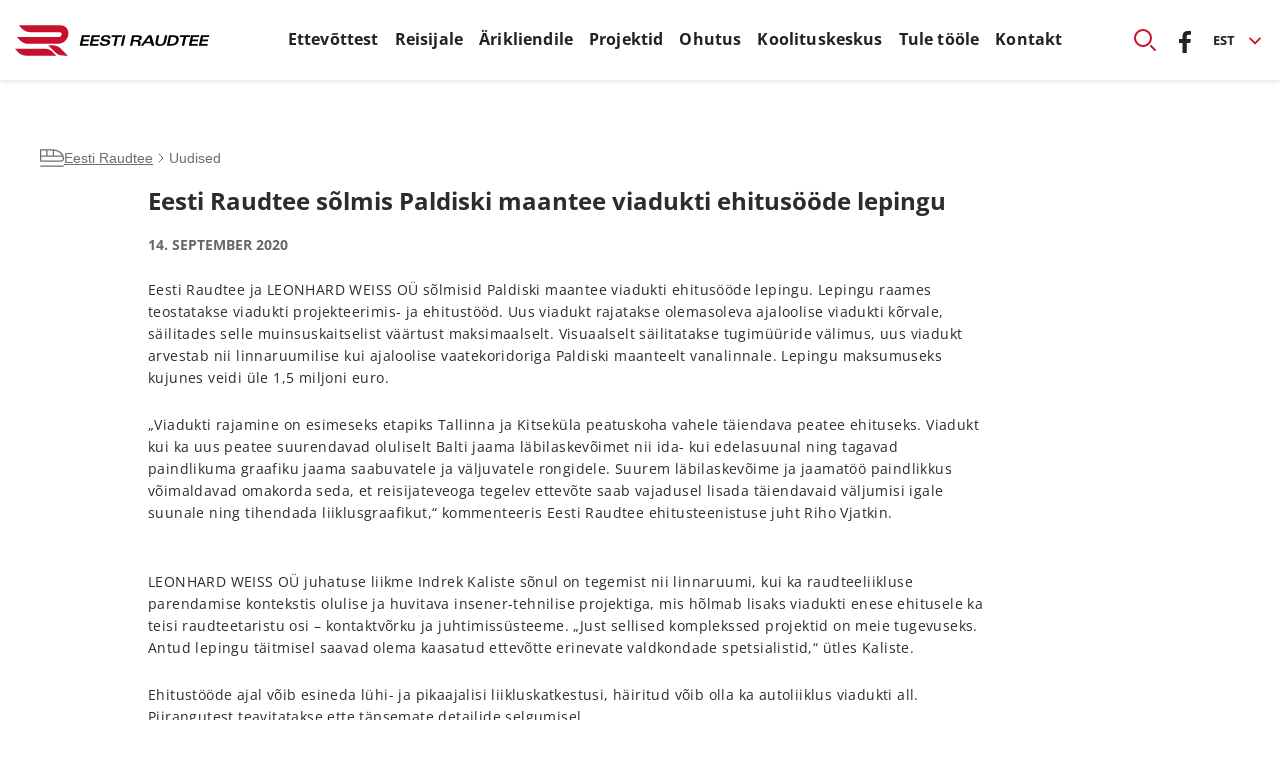

--- FILE ---
content_type: text/html; charset=utf-8
request_url: https://www.evr.ee/et/uudised/206-eesti-raudtee-solmis-paldiski-maantee-viadukti-ehitusoeoede-lepingu
body_size: 8231
content:
<!doctype html>
<html lang="et-ee">
<head>
    <meta name="viewport" content="width=device-width, initial-scale=1.0, user-scalable=0" />
    <meta http-equiv="X-UA-Compatible" content="IE=edge,chrome=1">
    <link rel='apple-touch-icon' sizes='180x180' href='/templates/evr/images/favicons/apple-touch-icon.png'>
    <link rel='icon' type='image/png' sizes='32x32' href='/templates/evr/images/favicons/favicon-32x32.png'>
    <link rel='icon' type='image/png' sizes='16x16' href='/templates/evr/images/favicons/favicon-16x16.png'>
    <link rel='manifest' href='/templates/evr/images/favicons/site.webmanifest'>
    <link rel='mask-icon' href='/templates/evr/images/favicons/safari-pinned-tab.svg' color='#ad002d'>
    <link rel='shortcut icon' href='/templates/evr/images/favicons/favicon.ico'>
    <meta name='msapplication-TileColor' content='#ffffff'>
    <meta name='msapplication-config' content='/templates/evr/images/favicons/browserconfig.xml'>
    <meta name='theme-color' content='#ffffff'>

    <!-- Custom Consent Mode script -->
    <script type="292911ac65b63d3b5cba675b-text/javascript">
        window.dataLayer = window.dataLayer || [];
        function gtag() {
            dataLayer.push(arguments);
        }
        gtag("consent", "default", {
            ad_storage: "denied",
            ad_user_data: "denied",
            ad_personalization: "denied",
            analytics_storage: "denied",
            functionality_storage: "denied",
            personalization_storage: "denied",
            security_storage: "granted",
            wait_for_update: 2000,
        });
        gtag("set", "ads_data_redaction", true);
        gtag("set", "url_passthrough", true);
    </script>
    <!-- End Custom Consent Mode script -->

    <!-- Google Tag Manager -->

    <script type="292911ac65b63d3b5cba675b-text/javascript">(function (w, d, s, l, i) {
            w[l] = w[l] || []; w[l].push({
                'gtm.start':

                    new Date().getTime(), event: 'gtm.js'
            }); var f = d.getElementsByTagName(s)[0],

                j = d.createElement(s), dl = l != 'dataLayer' ? '&l=' + l : ''; j.async = true; j.src =

                    'https://www.googletagmanager.com/gtm.js?id=' + i + dl; f.parentNode.insertBefore(j, f);

        })(window, document, 'script', 'dataLayer', 'GTM-5MBLWX7');</script>

    <!-- End Google Tag Manager -->

    <script src="/templates/evr/js/compiled/head.min.js" type="292911ac65b63d3b5cba675b-text/javascript"></script>
    <script async src="https://www.googletagmanager.com/gtag/js?id=G-D961SL1NET" type="292911ac65b63d3b5cba675b-text/javascript"></script>
    <script type="292911ac65b63d3b5cba675b-text/javascript">
        window.dataLayer = window.dataLayer || [];
        function gtag() { dataLayer.push(arguments); }
        gtag('js', new Date());
        gtag('config', 'G-D961SL1NET');
    </script>
    <!-- Start cookieyes banner -->
    <script id="cookieyes" type="292911ac65b63d3b5cba675b-text/javascript" src="https://cdn-cookieyes.com/client_data/81562d4ca0f7a42db0e95ef6/script.js"></script>
    <!-- End cookieyes banner -->
    <meta charset="utf-8">
	<meta name="twitter:card" content="summary_large_image">
	<meta name="og:site_name" content="Eesti Raudtee">
	<meta name="og:title" content="Eesti Raudtee sõlmis Paldiski maantee viadukti ehitusööde lepingu - Eesti Raudtee">
	<meta name="twitter:title" content="Eesti Raudtee sõlmis Paldiski maantee viadukti ehitusööde lepingu - Eesti Raudtee">
	<meta name="og:description" content="Eesti Raudtee tagab raudteetaristu sujuva majandamise, hoolduse ning efektiivse ja ohutu liikluskorralduse.">
	<meta name="twitter:description" content="Eesti Raudtee tagab raudteetaristu sujuva majandamise, hoolduse ning efektiivse ja ohutu liikluskorralduse.">
	<meta name="og:url" content="https://www.evr.ee/et/uudised/206-eesti-raudtee-solmis-paldiski-maantee-viadukti-ehitusoeoede-lepingu">
	<meta name="og:type" content="website">
	<meta name="twitter:image" content="https://www.evr.ee/images/backgrounds/avaleht-min.jpg">
	<meta name="description" content="Eesti Raudtee tagab raudteetaristu sujuva majandamise, hoolduse ning efektiivse ja ohutu liikluskorralduse.">
	<title>Eesti Raudtee sõlmis Paldiski maantee viadukti ehitusööde lepingu - Eesti Raudtee</title>
	<link href="/templates/evr/favicon.ico" rel="icon" type="image/vnd.microsoft.icon">
<link href="/media/vendor/joomla-custom-elements/css/joomla-alert.min.css?0.4.1" rel="stylesheet">
	<style type="text/css">@font-face {font-family:Open Sans;font-style:normal;font-weight:400;src:url(/cf-fonts/s/open-sans/5.0.20/greek/400/normal.woff2);unicode-range:U+0370-03FF;font-display:swap;}@font-face {font-family:Open Sans;font-style:normal;font-weight:400;src:url(/cf-fonts/s/open-sans/5.0.20/greek-ext/400/normal.woff2);unicode-range:U+1F00-1FFF;font-display:swap;}@font-face {font-family:Open Sans;font-style:normal;font-weight:400;src:url(/cf-fonts/s/open-sans/5.0.20/cyrillic/400/normal.woff2);unicode-range:U+0301,U+0400-045F,U+0490-0491,U+04B0-04B1,U+2116;font-display:swap;}@font-face {font-family:Open Sans;font-style:normal;font-weight:400;src:url(/cf-fonts/s/open-sans/5.0.20/latin/400/normal.woff2);unicode-range:U+0000-00FF,U+0131,U+0152-0153,U+02BB-02BC,U+02C6,U+02DA,U+02DC,U+0304,U+0308,U+0329,U+2000-206F,U+2074,U+20AC,U+2122,U+2191,U+2193,U+2212,U+2215,U+FEFF,U+FFFD;font-display:swap;}@font-face {font-family:Open Sans;font-style:normal;font-weight:400;src:url(/cf-fonts/s/open-sans/5.0.20/latin-ext/400/normal.woff2);unicode-range:U+0100-02AF,U+0304,U+0308,U+0329,U+1E00-1E9F,U+1EF2-1EFF,U+2020,U+20A0-20AB,U+20AD-20CF,U+2113,U+2C60-2C7F,U+A720-A7FF;font-display:swap;}@font-face {font-family:Open Sans;font-style:normal;font-weight:400;src:url(/cf-fonts/s/open-sans/5.0.20/vietnamese/400/normal.woff2);unicode-range:U+0102-0103,U+0110-0111,U+0128-0129,U+0168-0169,U+01A0-01A1,U+01AF-01B0,U+0300-0301,U+0303-0304,U+0308-0309,U+0323,U+0329,U+1EA0-1EF9,U+20AB;font-display:swap;}@font-face {font-family:Open Sans;font-style:normal;font-weight:400;src:url(/cf-fonts/s/open-sans/5.0.20/cyrillic-ext/400/normal.woff2);unicode-range:U+0460-052F,U+1C80-1C88,U+20B4,U+2DE0-2DFF,U+A640-A69F,U+FE2E-FE2F;font-display:swap;}@font-face {font-family:Open Sans;font-style:normal;font-weight:400;src:url(/cf-fonts/s/open-sans/5.0.20/hebrew/400/normal.woff2);unicode-range:U+0590-05FF,U+200C-2010,U+20AA,U+25CC,U+FB1D-FB4F;font-display:swap;}@font-face {font-family:Open Sans;font-style:normal;font-weight:700;src:url(/cf-fonts/s/open-sans/5.0.20/cyrillic/700/normal.woff2);unicode-range:U+0301,U+0400-045F,U+0490-0491,U+04B0-04B1,U+2116;font-display:swap;}@font-face {font-family:Open Sans;font-style:normal;font-weight:700;src:url(/cf-fonts/s/open-sans/5.0.20/latin/700/normal.woff2);unicode-range:U+0000-00FF,U+0131,U+0152-0153,U+02BB-02BC,U+02C6,U+02DA,U+02DC,U+0304,U+0308,U+0329,U+2000-206F,U+2074,U+20AC,U+2122,U+2191,U+2193,U+2212,U+2215,U+FEFF,U+FFFD;font-display:swap;}@font-face {font-family:Open Sans;font-style:normal;font-weight:700;src:url(/cf-fonts/s/open-sans/5.0.20/vietnamese/700/normal.woff2);unicode-range:U+0102-0103,U+0110-0111,U+0128-0129,U+0168-0169,U+01A0-01A1,U+01AF-01B0,U+0300-0301,U+0303-0304,U+0308-0309,U+0323,U+0329,U+1EA0-1EF9,U+20AB;font-display:swap;}@font-face {font-family:Open Sans;font-style:normal;font-weight:700;src:url(/cf-fonts/s/open-sans/5.0.20/greek-ext/700/normal.woff2);unicode-range:U+1F00-1FFF;font-display:swap;}@font-face {font-family:Open Sans;font-style:normal;font-weight:700;src:url(/cf-fonts/s/open-sans/5.0.20/greek/700/normal.woff2);unicode-range:U+0370-03FF;font-display:swap;}@font-face {font-family:Open Sans;font-style:normal;font-weight:700;src:url(/cf-fonts/s/open-sans/5.0.20/cyrillic-ext/700/normal.woff2);unicode-range:U+0460-052F,U+1C80-1C88,U+20B4,U+2DE0-2DFF,U+A640-A69F,U+FE2E-FE2F;font-display:swap;}@font-face {font-family:Open Sans;font-style:normal;font-weight:700;src:url(/cf-fonts/s/open-sans/5.0.20/hebrew/700/normal.woff2);unicode-range:U+0590-05FF,U+200C-2010,U+20AA,U+25CC,U+FB1D-FB4F;font-display:swap;}@font-face {font-family:Open Sans;font-style:normal;font-weight:700;src:url(/cf-fonts/s/open-sans/5.0.20/latin-ext/700/normal.woff2);unicode-range:U+0100-02AF,U+0304,U+0308,U+0329,U+1E00-1E9F,U+1EF2-1EFF,U+2020,U+20A0-20AB,U+20AD-20CF,U+2113,U+2C60-2C7F,U+A720-A7FF;font-display:swap;}</style>
	<link href="/templates/evr/css/compiled/bundle.min.css?ver=1769526010" rel="stylesheet">
<script type="application/json" class="joomla-script-options new">{"joomla.jtext":{"MOD_FINDER_SEARCH_VALUE":"Otsi&hellip;","ERROR":"Tõrge","MESSAGE":"Sõnum","NOTICE":"Teade","WARNING":"Hoiatus","JCLOSE":"Sulge","JOK":"OK","JOPEN":"Ava"},"system.paths":{"root":"","rootFull":"https:\/\/www.evr.ee\/","base":"","baseFull":"https:\/\/www.evr.ee\/"},"csrf.token":"46387acadb218a5a7b7c3910785b868f"}</script>
	<script src="/media/system/js/core.min.js?a3d8f8" type="292911ac65b63d3b5cba675b-text/javascript"></script>
	<script src="/media/vendor/webcomponentsjs/js/webcomponents-bundle.min.js?2.8.0" nomodule defer type="292911ac65b63d3b5cba675b-text/javascript"></script>
	<script src="/media/system/js/joomla-hidden-mail.min.js?80d9c7" type="292911ac65b63d3b5cba675b-module"></script>
	<script src="/media/com_finder/js/finder.min.js?755761" type="292911ac65b63d3b5cba675b-module"></script>
	<script src="/media/system/js/messages.min.js?9a4811" type="292911ac65b63d3b5cba675b-module"></script>
	<script src="/templates/evr/js/compiled/bundle.min.js?ver=1768477753" type="292911ac65b63d3b5cba675b-text/javascript"></script>
	<meta name="og:image" itemprop="image" content="https://www.evr.ee/images/backgrounds/avaleht-min.jpg" />

</head><body class="page-147 et-ee global-news gview-article">

<!-- Google Tag Manager (noscript) -->

<noscript>
    <iframe src=https://www.googletagmanager.com/ns.html?id=GTM-5MBLWX7

            height="0" width="0" style="display:none;visibility:hidden"></iframe>
</noscript>

<!-- End Google Tag Manager (noscript) -->

            <meta property="og:image" content="https://www.evr.ee/"/>
        <div id="system-message-container" aria-live="polite"></div>

    
<header>
    <nav id="mainnav" class="navbar navbar-expand-xl navbar-light justify-content-between shadow-sm bg-white w-100 body-m shown">
        <div class="d-flex d-xl-block w-100 w-xl-auto align-items-center justify-content-between">
            <a class="navbar-brand" href="/et/">
                <img class="h-100 w-auto" src="/templates/evr/images/redesign/logo.svg" />
            </a>
            <button class="nav-search btn nav-search d-flex d-xl-none align-items-center ml-auto p-0 px-4">
                <svg width="24" height="24" viewBox="0 0 24 24" fill="none" xmlns="http://www.w3.org/2000/svg">
                    <path d="M18 18L22 22" stroke="#C8102E" stroke-width="2" stroke-linecap="round"/>
                    <circle cx="10" cy="10" r="8" stroke="#C8102E" stroke-width="2"/>
                </svg>
            </button>
            <button class="navbar-toggler-custom border-0 bg-transparent d-flex align-items-center d-xl-none p-0" type="button" data-toggle="modal" data-target="#navModal" aria-controls="navModal" aria-expanded="false" aria-label="Toggle navigation">
                <svg width="22" height="22" viewBox="0 0 24 24" fill="none" xmlns="http://www.w3.org/2000/svg">
                    <path d="M3 19C2.44772 19 2 19.4477 2 20C2 20.5523 2.44772 21 3 21V19ZM21 21C21.5523 21 22 20.5523 22 20C22 19.4477 21.5523 19 21 19V21ZM3 3C2.44772 3 2 3.44772 2 4C2 4.55228 2.44772 5 3 5V3ZM21 5C21.5523 5 22 4.55228 22 4C22 3.44772 21.5523 3 21 3V5ZM3 11C2.44772 11 2 11.4477 2 12C2 12.5523 2.44772 13 3 13V11ZM21 13C21.5523 13 22 12.5523 22 12C22 11.4477 21.5523 11 21 11V13ZM3 21H21V19H3V21ZM3 5H21V3H3V5ZM3 13H21V11H3V13Z" fill="#C8102E"/>
                </svg>
            </button>
        </div>
        <div class="d-none d-xl-block" id="navbarSupportedContent">
            

<ul class="navbar-nav align-items-xl-center">
<li class='nav-item has-children position-relative'><a href="/et/ettevottest" class="nav-link">Ettevõttest</a>        <button data-toggle='collapse' aria-expanded='false' aria-controls='item-103-children' data-target='#item-103-children' class="border-0 bg-transparent position-absolute collapse-button collapsed d-inline-flex d-xl-none align-items-center">
            <svg width="24" height="24" viewBox="0 0 24 24" fill="none" xmlns="http://www.w3.org/2000/svg">
            <path d="M9.29289 6.70711C8.90237 6.31658 8.90237 5.68342 9.29289 5.29289C9.68342 4.90237 10.3166 4.90237 10.7071 5.29289L9.29289 6.70711ZM16 12L16.7071 11.2929L17.4142 12L16.7071 12.7071L16 12ZM10.7071 18.7071C10.3166 19.0976 9.68342 19.0976 9.29289 18.7071C8.90237 18.3166 8.90237 17.6834 9.29289 17.2929L10.7071 18.7071ZM10.7071 5.29289L16.7071 11.2929L15.2929 12.7071L9.29289 6.70711L10.7071 5.29289ZM16.7071 12.7071L10.7071 18.7071L9.29289 17.2929L15.2929 11.2929L16.7071 12.7071Z" fill="#C8102E"/>
            </svg>
        </button>
        <ul id='item-103-children' class='collapse'></li><li class='nav-item'><a href="/ettevottest#juhatus" class="nav-link">Juhatus</a></li><li class='nav-item'><a href="/ettevottest#struktuur" class="nav-link">Struktuur</a></li><li class='nav-item'><a href="/ettevottest#majandustulemused" class="nav-link">Majandustulemused ja aruanded</a></li><li class='nav-item'><a href="/ettevottest#ajalugu" class="nav-link">Ajalugu</a></li><li class='nav-item'><a href="/ettevottest#uudised" class="nav-link">Uudised</a></li><li class='nav-item'><a href="/ettevottest#sponsorlus" class="nav-link">Sponsorlus</a></li></ul><li class='nav-item'><a href="/et/reisijale" class="nav-link">Reisijale</a></li><li class='nav-item has-children position-relative'><a href="/et/arikliendile" class="nav-link">Ärikliendile</a>        <button data-toggle='collapse' aria-expanded='false' aria-controls='item-105-children' data-target='#item-105-children' class="border-0 bg-transparent position-absolute collapse-button collapsed d-inline-flex d-xl-none align-items-center">
            <svg width="24" height="24" viewBox="0 0 24 24" fill="none" xmlns="http://www.w3.org/2000/svg">
            <path d="M9.29289 6.70711C8.90237 6.31658 8.90237 5.68342 9.29289 5.29289C9.68342 4.90237 10.3166 4.90237 10.7071 5.29289L9.29289 6.70711ZM16 12L16.7071 11.2929L17.4142 12L16.7071 12.7071L16 12ZM10.7071 18.7071C10.3166 19.0976 9.68342 19.0976 9.29289 18.7071C8.90237 18.3166 8.90237 17.6834 9.29289 17.2929L10.7071 18.7071ZM10.7071 5.29289L16.7071 11.2929L15.2929 12.7071L9.29289 6.70711L10.7071 5.29289ZM16.7071 12.7071L10.7071 18.7071L9.29289 17.2929L15.2929 11.2929L16.7071 12.7071Z" fill="#C8102E"/>
            </svg>
        </button>
        <ul id='item-105-children' class='collapse'></li><li class='nav-item'><a href="#taristu" class="nav-link">Ärikliendile</a></li><li class='nav-item'><a href="/arikliendile#kliendiportaal" class="nav-link">Kliendiportaal</a></li><li class='nav-item'><a href="/arikliendile#eeskirjad-ja-tasud" class="nav-link">Eeskirjad ja tasud</a></li><li class='nav-item'><a href="/arikliendile#hanked-ja-muugikuulutused" class="nav-link">Hanked</a></li><li class='nav-item'><a href="/arikliendile#juurdepaas-taristule" class="nav-link">Juurdepääs taristule</a></li><li class='nav-item'><a href="/arikliendile#arikliendi-kontaktid" class="nav-link">Ärikliendi kontaktid</a></li><li class='nav-item'><a href="/arikliendile#partnerite-kontaktid" class="nav-link">Partnerite kontaktid</a></li></ul><li class='nav-item has-children position-relative'><a href="/et/projektid" class="nav-link">Projektid</a>        <button data-toggle='collapse' aria-expanded='false' aria-controls='item-106-children' data-target='#item-106-children' class="border-0 bg-transparent position-absolute collapse-button collapsed d-inline-flex d-xl-none align-items-center">
            <svg width="24" height="24" viewBox="0 0 24 24" fill="none" xmlns="http://www.w3.org/2000/svg">
            <path d="M9.29289 6.70711C8.90237 6.31658 8.90237 5.68342 9.29289 5.29289C9.68342 4.90237 10.3166 4.90237 10.7071 5.29289L9.29289 6.70711ZM16 12L16.7071 11.2929L17.4142 12L16.7071 12.7071L16 12ZM10.7071 18.7071C10.3166 19.0976 9.68342 19.0976 9.29289 18.7071C8.90237 18.3166 8.90237 17.6834 9.29289 17.2929L10.7071 18.7071ZM10.7071 5.29289L16.7071 11.2929L15.2929 12.7071L9.29289 6.70711L10.7071 5.29289ZM16.7071 12.7071L10.7071 18.7071L9.29289 17.2929L15.2929 11.2929L16.7071 12.7071Z" fill="#C8102E"/>
            </svg>
        </button>
        <ul id='item-106-children' class='collapse'></li><li class='nav-item'><a href="#kaimasolevad-projektid" class="nav-link">Käimasolevad projektid</a></li><li class='nav-item'><a href="#tehtud-projektid" class="nav-link">Tehtud projektid</a></li><li class='nav-item'><a href="#elektrifitseerimine" class="nav-link">Elektrifitseerimine</a></li></ul><li class='nav-item'><a href="/et/ohutus" class="nav-link">Ohutus</a></li><li class='nav-item has-children position-relative'><a href="/et/koolituskeskus" class="nav-link">Koolituskeskus</a>        <button data-toggle='collapse' aria-expanded='false' aria-controls='item-555-children' data-target='#item-555-children' class="border-0 bg-transparent position-absolute collapse-button collapsed d-inline-flex d-xl-none align-items-center">
            <svg width="24" height="24" viewBox="0 0 24 24" fill="none" xmlns="http://www.w3.org/2000/svg">
            <path d="M9.29289 6.70711C8.90237 6.31658 8.90237 5.68342 9.29289 5.29289C9.68342 4.90237 10.3166 4.90237 10.7071 5.29289L9.29289 6.70711ZM16 12L16.7071 11.2929L17.4142 12L16.7071 12.7071L16 12ZM10.7071 18.7071C10.3166 19.0976 9.68342 19.0976 9.29289 18.7071C8.90237 18.3166 8.90237 17.6834 9.29289 17.2929L10.7071 18.7071ZM10.7071 5.29289L16.7071 11.2929L15.2929 12.7071L9.29289 6.70711L10.7071 5.29289ZM16.7071 12.7071L10.7071 18.7071L9.29289 17.2929L15.2929 11.2929L16.7071 12.7071Z" fill="#C8102E"/>
            </svg>
        </button>
        <ul id='item-555-children' class='collapse'></li><li class='nav-item'><a href="/koolituskeskus#liikluskorraldaja-oppeprogramm" class="nav-link">Liikluskorraldaja õppeprogramm</a></li><li class='nav-item'><a href="/koolituskeskus#vedurijuhi-ueldkoolitus" class="nav-link">Vedurijuhi üldkoolitus</a></li><li class='nav-item'><a href="/koolituskeskus#vedurijuhi-esmase-sertifikaadi-koolitus-ja-taeiendope" class="nav-link">Vedurijuhi esmase sertifikaadi koolitus ja täiendõpe</a></li></ul><li class='nav-item has-children position-relative'><a href="/et/tuletoole" class="nav-link">Tule tööle</a>        <button data-toggle='collapse' aria-expanded='false' aria-controls='item-351-children' data-target='#item-351-children' class="border-0 bg-transparent position-absolute collapse-button collapsed d-inline-flex d-xl-none align-items-center">
            <svg width="24" height="24" viewBox="0 0 24 24" fill="none" xmlns="http://www.w3.org/2000/svg">
            <path d="M9.29289 6.70711C8.90237 6.31658 8.90237 5.68342 9.29289 5.29289C9.68342 4.90237 10.3166 4.90237 10.7071 5.29289L9.29289 6.70711ZM16 12L16.7071 11.2929L17.4142 12L16.7071 12.7071L16 12ZM10.7071 18.7071C10.3166 19.0976 9.68342 19.0976 9.29289 18.7071C8.90237 18.3166 8.90237 17.6834 9.29289 17.2929L10.7071 18.7071ZM10.7071 5.29289L16.7071 11.2929L15.2929 12.7071L9.29289 6.70711L10.7071 5.29289ZM16.7071 12.7071L10.7071 18.7071L9.29289 17.2929L15.2929 11.2929L16.7071 12.7071Z" fill="#C8102E"/>
            </svg>
        </button>
        <ul id='item-351-children' class='collapse'></li><li class='nav-item'><a href="/tuletoole#tutvustus" class="nav-link">Tutvustus</a></li><li class='nav-item'><a href="/tuletoole#huved" class="nav-link">Hüved</a></li><li class='nav-item'><a href="/tuletoole#valdkonnad" class="nav-link">Valdkonnad</a></li><li class='nav-item'><a href="/tuletoole#tookohad" class="nav-link">Tööpakkumised</a></li><li class='nav-item'><a href="/tuletoole#praktika" class="nav-link">Praktika</a></li><li class='nav-item'><a href="/tuletoole#edulood" class="nav-link">Edulood</a></li></ul><li class='nav-item has-children position-relative'><a href="/et/kontakt/uldkontaktid" class="nav-link">Kontakt</a>        <button data-toggle='collapse' aria-expanded='false' aria-controls='item-109-children' data-target='#item-109-children' class="border-0 bg-transparent position-absolute collapse-button collapsed d-inline-flex d-xl-none align-items-center">
            <svg width="24" height="24" viewBox="0 0 24 24" fill="none" xmlns="http://www.w3.org/2000/svg">
            <path d="M9.29289 6.70711C8.90237 6.31658 8.90237 5.68342 9.29289 5.29289C9.68342 4.90237 10.3166 4.90237 10.7071 5.29289L9.29289 6.70711ZM16 12L16.7071 11.2929L17.4142 12L16.7071 12.7071L16 12ZM10.7071 18.7071C10.3166 19.0976 9.68342 19.0976 9.29289 18.7071C8.90237 18.3166 8.90237 17.6834 9.29289 17.2929L10.7071 18.7071ZM10.7071 5.29289L16.7071 11.2929L15.2929 12.7071L9.29289 6.70711L10.7071 5.29289ZM16.7071 12.7071L10.7071 18.7071L9.29289 17.2929L15.2929 11.2929L16.7071 12.7071Z" fill="#C8102E"/>
            </svg>
        </button>
        <ul id='item-109-children' class='collapse'></li><li class='nav-item'><a href="/et/kontakt/uldkontaktid" class="nav-link">Üldkontaktid</a></li><li class='nav-item'><a href="/et/kontakt/valdkondade-kontaktid" class="nav-link">Valdkondade kontaktid</a></li><li class='nav-item'><a href="/et/kontakt/tugi-ja-vahejaamad" class="nav-link">Tugi- ja vahejaamad</a></li><li class='nav-item'><a href="/et/kontakt/vihjeliin" class="nav-link">Vihjeliin</a></li></ul></ul>
        </div>
        <div class="d-none d-xl-flex align-items-center">
            <button class="nav-search btn nav-search d-flex align-items-center p-0 pl-4">
                <svg width="24" height="24" viewBox="0 0 24 24" fill="none" xmlns="http://www.w3.org/2000/svg">
                    <path d="M18 18L22 22" stroke="#C8102E" stroke-width="2" stroke-linecap="round"/>
                    <circle cx="10" cy="10" r="8" stroke="#C8102E" stroke-width="2"/>
                </svg>
                <span class="ml-3 font-weight-bold d-none d-xxl-inline">Otsi</span>
            </button>
            
<div id="mod-custom111" class="mod-custom custom">
    <p><a href="https://www.facebook.com/eestiraudtee/" target="_blank" rel="noopener noreferrer" class="pl-4"><img src="/templates/evr/images/redesign/icons/fb.svg" alt="" /></a></p></div>
            
<div class="dropdown d-none d-xl-block">
    <a class="dropdown-toggle d-flex align-items-center small font-weight-bold ml-4" href="javascript:void(0)" role="button" id="languageDropdown" data-toggle="dropdown" aria-haspopup="true" aria-expanded="false">
    EST    </a>
    <div class="dropdown-menu shadow dropdown-menu-right" aria-labelledby="languageDropdown">
                    <a class="dropdown-item" style="padding-left: 18px;" href="/ru/novosti">RUS</a>
                    <a class="dropdown-item" style="padding-left: 18px;" href="/en/news">ENG</a>
            </div>
</div>
<div class="d-xl-none">
                    <a class="text-body mobile-language-item" href="/ru/novosti">RUS</a>
                    <a class="text-body mobile-language-item font-weight-bold" href="/et/uudised/206-eesti-raudtee-solmis-paldiski-maantee-viadukti-ehitusoeoede-lepingu">EST</a>
                    <a class="text-body mobile-language-item" href="/en/news">ENG</a>
    </div>
        </div>
        
<div class="body-m px-5 py-4 py-lg-5 position-absolute h-auto w-auto d-none" id="searchModal" tabindex="-1" role="dialog">
    

<form id="searchForm" class="position-relative" action="/et/otsing" method="get" role="search">
    <input type="text" name="q" id="mod-finder-searchword162" class="form-control rounded-0 pl-4 py-2 pr-10 body-l text-body border-1" value="" placeholder="Otsi&hellip;"><button id="searchButton" type="submit" class="btn rounded p-2 position-absolute top-0" title="MOD_FINDER_SEARCH"></button>    </form></div>    </nav>
</header>

<div class="modal fade body-m" id="navModal" tabindex="-1" role="dialog" aria-hidden="true">
    <div class="modal-dialog" role="document">
        <div class="modal-content">
            <div class="container-fluid d-block">
                <div class="row">
                    <div class="col-12">
                        <div class="d-flex align-items-center justify-content-between mb-10">
                            
<div id="mod-custom111" class="mod-custom custom">
    <p><a href="https://www.facebook.com/eestiraudtee/" target="_blank" rel="noopener noreferrer" class="pl-4"><img src="/templates/evr/images/redesign/icons/fb.svg" alt="" /></a></p></div>
                            
<div class="dropdown d-none d-xl-block">
    <a class="dropdown-toggle d-flex align-items-center small font-weight-bold ml-4" href="javascript:void(0)" role="button" id="languageDropdown" data-toggle="dropdown" aria-haspopup="true" aria-expanded="false">
    EST    </a>
    <div class="dropdown-menu shadow dropdown-menu-right" aria-labelledby="languageDropdown">
                    <a class="dropdown-item" style="padding-left: 18px;" href="/ru/novosti">RUS</a>
                    <a class="dropdown-item" style="padding-left: 18px;" href="/en/news">ENG</a>
            </div>
</div>
<div class="d-xl-none">
                    <a class="text-body mobile-language-item" href="/ru/novosti">RUS</a>
                    <a class="text-body mobile-language-item font-weight-bold" href="/et/uudised/206-eesti-raudtee-solmis-paldiski-maantee-viadukti-ehitusoeoede-lepingu">EST</a>
                    <a class="text-body mobile-language-item" href="/en/news">ENG</a>
    </div>
                            <button type="button" class="modal-close-button" data-dismiss="modal" aria-label="Close">
                                <svg width="24" height="24" viewBox="0 0 24 24" fill="none" xmlns="http://www.w3.org/2000/svg">
                                    <path d="M3.96093 3.99999L20 19.9996M20 3.99999L3.96092 19.9996" stroke="#C8102E" stroke-width="2" stroke-linecap="round"/>
                                </svg>
                            </button>
                        </div>
                    </div>
                </div>
            </div>
            <div class="modal-body">
                <div class="container-fluid d-block">
                    <div class="row">
                        <div class="col-12">
                            

<ul class="navbar-nav align-items-xl-center">
<li class='nav-item has-children position-relative'><a href="/et/ettevottest" class="nav-link">Ettevõttest</a>        <button data-toggle='collapse' aria-expanded='false' aria-controls='item-103-children' data-target='#item-103-children' class="border-0 bg-transparent position-absolute collapse-button collapsed d-inline-flex d-xl-none align-items-center">
            <svg width="24" height="24" viewBox="0 0 24 24" fill="none" xmlns="http://www.w3.org/2000/svg">
            <path d="M9.29289 6.70711C8.90237 6.31658 8.90237 5.68342 9.29289 5.29289C9.68342 4.90237 10.3166 4.90237 10.7071 5.29289L9.29289 6.70711ZM16 12L16.7071 11.2929L17.4142 12L16.7071 12.7071L16 12ZM10.7071 18.7071C10.3166 19.0976 9.68342 19.0976 9.29289 18.7071C8.90237 18.3166 8.90237 17.6834 9.29289 17.2929L10.7071 18.7071ZM10.7071 5.29289L16.7071 11.2929L15.2929 12.7071L9.29289 6.70711L10.7071 5.29289ZM16.7071 12.7071L10.7071 18.7071L9.29289 17.2929L15.2929 11.2929L16.7071 12.7071Z" fill="#C8102E"/>
            </svg>
        </button>
        <ul id='item-103-children' class='collapse'></li><li class='nav-item'><a href="/ettevottest#juhatus" class="nav-link">Juhatus</a></li><li class='nav-item'><a href="/ettevottest#struktuur" class="nav-link">Struktuur</a></li><li class='nav-item'><a href="/ettevottest#majandustulemused" class="nav-link">Majandustulemused ja aruanded</a></li><li class='nav-item'><a href="/ettevottest#ajalugu" class="nav-link">Ajalugu</a></li><li class='nav-item'><a href="/ettevottest#uudised" class="nav-link">Uudised</a></li><li class='nav-item'><a href="/ettevottest#sponsorlus" class="nav-link">Sponsorlus</a></li></ul><li class='nav-item'><a href="/et/reisijale" class="nav-link">Reisijale</a></li><li class='nav-item has-children position-relative'><a href="/et/arikliendile" class="nav-link">Ärikliendile</a>        <button data-toggle='collapse' aria-expanded='false' aria-controls='item-105-children' data-target='#item-105-children' class="border-0 bg-transparent position-absolute collapse-button collapsed d-inline-flex d-xl-none align-items-center">
            <svg width="24" height="24" viewBox="0 0 24 24" fill="none" xmlns="http://www.w3.org/2000/svg">
            <path d="M9.29289 6.70711C8.90237 6.31658 8.90237 5.68342 9.29289 5.29289C9.68342 4.90237 10.3166 4.90237 10.7071 5.29289L9.29289 6.70711ZM16 12L16.7071 11.2929L17.4142 12L16.7071 12.7071L16 12ZM10.7071 18.7071C10.3166 19.0976 9.68342 19.0976 9.29289 18.7071C8.90237 18.3166 8.90237 17.6834 9.29289 17.2929L10.7071 18.7071ZM10.7071 5.29289L16.7071 11.2929L15.2929 12.7071L9.29289 6.70711L10.7071 5.29289ZM16.7071 12.7071L10.7071 18.7071L9.29289 17.2929L15.2929 11.2929L16.7071 12.7071Z" fill="#C8102E"/>
            </svg>
        </button>
        <ul id='item-105-children' class='collapse'></li><li class='nav-item'><a href="#taristu" class="nav-link">Ärikliendile</a></li><li class='nav-item'><a href="/arikliendile#kliendiportaal" class="nav-link">Kliendiportaal</a></li><li class='nav-item'><a href="/arikliendile#eeskirjad-ja-tasud" class="nav-link">Eeskirjad ja tasud</a></li><li class='nav-item'><a href="/arikliendile#hanked-ja-muugikuulutused" class="nav-link">Hanked</a></li><li class='nav-item'><a href="/arikliendile#juurdepaas-taristule" class="nav-link">Juurdepääs taristule</a></li><li class='nav-item'><a href="/arikliendile#arikliendi-kontaktid" class="nav-link">Ärikliendi kontaktid</a></li><li class='nav-item'><a href="/arikliendile#partnerite-kontaktid" class="nav-link">Partnerite kontaktid</a></li></ul><li class='nav-item has-children position-relative'><a href="/et/projektid" class="nav-link">Projektid</a>        <button data-toggle='collapse' aria-expanded='false' aria-controls='item-106-children' data-target='#item-106-children' class="border-0 bg-transparent position-absolute collapse-button collapsed d-inline-flex d-xl-none align-items-center">
            <svg width="24" height="24" viewBox="0 0 24 24" fill="none" xmlns="http://www.w3.org/2000/svg">
            <path d="M9.29289 6.70711C8.90237 6.31658 8.90237 5.68342 9.29289 5.29289C9.68342 4.90237 10.3166 4.90237 10.7071 5.29289L9.29289 6.70711ZM16 12L16.7071 11.2929L17.4142 12L16.7071 12.7071L16 12ZM10.7071 18.7071C10.3166 19.0976 9.68342 19.0976 9.29289 18.7071C8.90237 18.3166 8.90237 17.6834 9.29289 17.2929L10.7071 18.7071ZM10.7071 5.29289L16.7071 11.2929L15.2929 12.7071L9.29289 6.70711L10.7071 5.29289ZM16.7071 12.7071L10.7071 18.7071L9.29289 17.2929L15.2929 11.2929L16.7071 12.7071Z" fill="#C8102E"/>
            </svg>
        </button>
        <ul id='item-106-children' class='collapse'></li><li class='nav-item'><a href="#kaimasolevad-projektid" class="nav-link">Käimasolevad projektid</a></li><li class='nav-item'><a href="#tehtud-projektid" class="nav-link">Tehtud projektid</a></li><li class='nav-item'><a href="#elektrifitseerimine" class="nav-link">Elektrifitseerimine</a></li></ul><li class='nav-item'><a href="/et/ohutus" class="nav-link">Ohutus</a></li><li class='nav-item has-children position-relative'><a href="/et/koolituskeskus" class="nav-link">Koolituskeskus</a>        <button data-toggle='collapse' aria-expanded='false' aria-controls='item-555-children' data-target='#item-555-children' class="border-0 bg-transparent position-absolute collapse-button collapsed d-inline-flex d-xl-none align-items-center">
            <svg width="24" height="24" viewBox="0 0 24 24" fill="none" xmlns="http://www.w3.org/2000/svg">
            <path d="M9.29289 6.70711C8.90237 6.31658 8.90237 5.68342 9.29289 5.29289C9.68342 4.90237 10.3166 4.90237 10.7071 5.29289L9.29289 6.70711ZM16 12L16.7071 11.2929L17.4142 12L16.7071 12.7071L16 12ZM10.7071 18.7071C10.3166 19.0976 9.68342 19.0976 9.29289 18.7071C8.90237 18.3166 8.90237 17.6834 9.29289 17.2929L10.7071 18.7071ZM10.7071 5.29289L16.7071 11.2929L15.2929 12.7071L9.29289 6.70711L10.7071 5.29289ZM16.7071 12.7071L10.7071 18.7071L9.29289 17.2929L15.2929 11.2929L16.7071 12.7071Z" fill="#C8102E"/>
            </svg>
        </button>
        <ul id='item-555-children' class='collapse'></li><li class='nav-item'><a href="/koolituskeskus#liikluskorraldaja-oppeprogramm" class="nav-link">Liikluskorraldaja õppeprogramm</a></li><li class='nav-item'><a href="/koolituskeskus#vedurijuhi-ueldkoolitus" class="nav-link">Vedurijuhi üldkoolitus</a></li><li class='nav-item'><a href="/koolituskeskus#vedurijuhi-esmase-sertifikaadi-koolitus-ja-taeiendope" class="nav-link">Vedurijuhi esmase sertifikaadi koolitus ja täiendõpe</a></li></ul><li class='nav-item has-children position-relative'><a href="/et/tuletoole" class="nav-link">Tule tööle</a>        <button data-toggle='collapse' aria-expanded='false' aria-controls='item-351-children' data-target='#item-351-children' class="border-0 bg-transparent position-absolute collapse-button collapsed d-inline-flex d-xl-none align-items-center">
            <svg width="24" height="24" viewBox="0 0 24 24" fill="none" xmlns="http://www.w3.org/2000/svg">
            <path d="M9.29289 6.70711C8.90237 6.31658 8.90237 5.68342 9.29289 5.29289C9.68342 4.90237 10.3166 4.90237 10.7071 5.29289L9.29289 6.70711ZM16 12L16.7071 11.2929L17.4142 12L16.7071 12.7071L16 12ZM10.7071 18.7071C10.3166 19.0976 9.68342 19.0976 9.29289 18.7071C8.90237 18.3166 8.90237 17.6834 9.29289 17.2929L10.7071 18.7071ZM10.7071 5.29289L16.7071 11.2929L15.2929 12.7071L9.29289 6.70711L10.7071 5.29289ZM16.7071 12.7071L10.7071 18.7071L9.29289 17.2929L15.2929 11.2929L16.7071 12.7071Z" fill="#C8102E"/>
            </svg>
        </button>
        <ul id='item-351-children' class='collapse'></li><li class='nav-item'><a href="/tuletoole#tutvustus" class="nav-link">Tutvustus</a></li><li class='nav-item'><a href="/tuletoole#huved" class="nav-link">Hüved</a></li><li class='nav-item'><a href="/tuletoole#valdkonnad" class="nav-link">Valdkonnad</a></li><li class='nav-item'><a href="/tuletoole#tookohad" class="nav-link">Tööpakkumised</a></li><li class='nav-item'><a href="/tuletoole#praktika" class="nav-link">Praktika</a></li><li class='nav-item'><a href="/tuletoole#edulood" class="nav-link">Edulood</a></li></ul><li class='nav-item has-children position-relative'><a href="/et/kontakt/uldkontaktid" class="nav-link">Kontakt</a>        <button data-toggle='collapse' aria-expanded='false' aria-controls='item-109-children' data-target='#item-109-children' class="border-0 bg-transparent position-absolute collapse-button collapsed d-inline-flex d-xl-none align-items-center">
            <svg width="24" height="24" viewBox="0 0 24 24" fill="none" xmlns="http://www.w3.org/2000/svg">
            <path d="M9.29289 6.70711C8.90237 6.31658 8.90237 5.68342 9.29289 5.29289C9.68342 4.90237 10.3166 4.90237 10.7071 5.29289L9.29289 6.70711ZM16 12L16.7071 11.2929L17.4142 12L16.7071 12.7071L16 12ZM10.7071 18.7071C10.3166 19.0976 9.68342 19.0976 9.29289 18.7071C8.90237 18.3166 8.90237 17.6834 9.29289 17.2929L10.7071 18.7071ZM10.7071 5.29289L16.7071 11.2929L15.2929 12.7071L9.29289 6.70711L10.7071 5.29289ZM16.7071 12.7071L10.7071 18.7071L9.29289 17.2929L15.2929 11.2929L16.7071 12.7071Z" fill="#C8102E"/>
            </svg>
        </button>
        <ul id='item-109-children' class='collapse'></li><li class='nav-item'><a href="/et/kontakt/uldkontaktid" class="nav-link">Üldkontaktid</a></li><li class='nav-item'><a href="/et/kontakt/valdkondade-kontaktid" class="nav-link">Valdkondade kontaktid</a></li><li class='nav-item'><a href="/et/kontakt/tugi-ja-vahejaamad" class="nav-link">Tugi- ja vahejaamad</a></li><li class='nav-item'><a href="/et/kontakt/vihjeliin" class="nav-link">Vihjeliin</a></li></ul></ul>
                        </div>
                    </div>
                </div>
            </div>
        </div>
    </div>
</div>    <div class="page-wrap">
        <aside>
                                                <div class="news_single_no_background_placeholder"></div>
                                        <div class="wrapper">
                
            </div>
                    </aside>
        <div class="position-relative">
                    </div>
        <div class="breadcrumbs">
    <div class="wrapper">
        <div class="breadcrumbs__container">
                                                <a href="/et/" class="breadcrumbs__link breadcrumbs__link--home">
                        <svg width="24" height="24" viewBox="0 0 19 14" fill="none" xmlns="http://www.w3.org/2000/svg" class="breadcrumbs__icon">
                            <path d="M0.5 9.5H16.5C17.0304 9.5 17.5391 9.28929 17.9142 8.91421C18.2893 8.53914 18.5 8.03043 18.5 7.5C18.5 3.63 15.13 0.5 8.5 0.5H0.5V5.5H18M0.5 4.5V8.5M5.5 5.5V0.5M10.5 5.5V1M0.5 13.5H18.5" stroke="#6C6D70" stroke-linecap="round" stroke-linejoin="round"/>
                        </svg>
                        <span>Eesti Raudtee</span>
                    </a>
                                
                                    <svg width="16" height="16" viewBox="0 0 16 16" fill="none" xmlns="http://www.w3.org/2000/svg" class="breadcrumbs__separator">
                        <path d="M6 4L10 8L6 12" stroke="#6C6D70" stroke-width="1" stroke-linecap="round" stroke-linejoin="round"/>
                    </svg>
                                                                <span class="breadcrumbs__current">Uudised</span>
                                
                                    </div>
    </div>
</div>

        <section id="page-content">
                            <article>
                    <div class="wrapper">
                        <div class="item-page news" itemscope itemtype="https://schema.org/Article">
	<meta itemprop="inLanguage" content="et-EE" />
	
		
			<div class="page-header">
		<h2 itemprop="headline">
            Eesti Raudtee sõlmis Paldiski maantee viadukti ehitusööde lepingu        </h2>
        <div class="article-date">14. September 2020</div>
							</div>
					
		
	
	
		
								<div itemprop="articleBody">
		<p>Eesti Raudtee ja LEONHARD WEISS OÜ sõlmisid Paldiski maantee viadukti ehitusööde lepingu. Lepingu raames teostatakse viadukti projekteerimis- ja ehitustööd. Uus viadukt rajatakse olemasoleva ajaloolise viadukti kõrvale, säilitades selle muinsuskaitselist väärtust maksimaalselt. Visuaalselt säilitatakse tugimüüride välimus, uus viadukt arvestab nii linnaruumilise kui ajaloolise vaatekoridoriga Paldiski maanteelt vanalinnale. Lepingu maksumuseks kujunes veidi üle 1,5 miljoni euro.</p>
 
<p>„Viadukti rajamine on esimeseks etapiks Tallinna ja Kitseküla peatuskoha vahele täiendava peatee ehituseks. Viadukt kui ka uus peatee suurendavad oluliselt Balti jaama läbilaskevõimet nii ida- kui edelasuunal ning tagavad paindlikuma graafiku jaama saabuvatele ja väljuvatele rongidele. Suurem läbilaskevõime ja jaamatöö paindlikkus võimaldavad omakorda seda, et reisijateveoga tegelev ettevõte saab vajadusel lisada täiendavaid väljumisi igale suunale ning tihendada liiklusgraafikut,“ kommenteeris Eesti Raudtee ehitusteenistuse juht Riho Vjatkin.</p>
<p><br />LEONHARD WEISS OÜ juhatuse liikme Indrek Kaliste sõnul on tegemist nii linnaruumi, kui ka raudteeliikluse parendamise kontekstis olulise ja huvitava insener-tehnilise projektiga, mis hõlmab lisaks viadukti enese ehitusele ka teisi raudteetaristu osi – kontaktvõrku ja juhtimissüsteeme. „Just sellised komplekssed projektid on meie tugevuseks. Antud lepingu täitmisel saavad olema kaasatud ettevõtte erinevate valdkondade spetsialistid,“ ütles Kaliste.</p>
<p>Ehitustööde ajal võib esineda lühi- ja pikaajalisi liikluskatkestusi, häiritud võib olla ka autoliiklus viadukti all. Piirangutest teavitatakse ette täpsemate detailide selgumisel.<br /><br /></p>
<p>Viadukti planeeritav valmimisaeg on 31. detsember 2021.</p>
<p><img src="/images/Webpnet-resizeimage_1.jpg" alt="" /></p>	</div>

	
							<div class="blog_contact_detail"><div class="blog_contact_detail_image" style="background-image: url(/images/directors/Foto--73-.JPG);"><img src="/images/directors/Foto--73-.JPG" /></div><div class="blog_contact_detail_data"><h4>Monika Lilles</h4><p>Kommunikatsioonijuht</p><a href="/cdn-cgi/l/email-protection#1d70727374767c3371747171786e5d786b6f337878"><span class="__cf_email__" data-cfemail="cda0a2a3a4a6ace3a1a4a1a1a8be8da8bbbfe3a8a8">[email&#160;protected]</span></a></div></div><div class="blog_bottom_back_wrapper"><a class="news_detail_view_back" href="/et/uudised">Kõik uudised</a></div></div>
                        
                    </div>
                    
                </article>
                    </section>
    </div>
    <button id="go-up-btn" class="bg-transparent border-0">
        <span class="sr-only">Tagasi üles</span>
        <svg width="32" height="33" viewBox="0 0 32 33" fill="none" xmlns="http://www.w3.org/2000/svg">
            <rect class="go-up-btn__bg" x="0.5" y="0.871094" width="31" height="31" rx="15.5"/>
            <path class="go-up-btn__arrow"
                  d="M10.7071 19.0782C10.3166 19.4687 9.68342 19.4687 9.29289 19.0782C8.90237 18.6877 8.90237 18.0545 9.29289 17.664L10.7071 19.0782ZM16 12.3711L15.2929 11.664L16 10.9569L16.7071 11.664L16 12.3711ZM22.7071 17.664C23.0976 18.0545 23.0976 18.6877 22.7071 19.0782C22.3166 19.4687 21.6834 19.4687 21.2929 19.0782L22.7071 17.664ZM9.29289 17.664L15.2929 11.664L16.7071 13.0782L10.7071 19.0782L9.29289 17.664ZM16.7071 11.664L22.7071 17.664L21.2929 19.0782L15.2929 13.0782L16.7071 11.664Z"/>
            <rect class="go-up-btn__stroke" x="0.5" y="0.871094" width="31" height="31" rx="15.5"/>
        </svg>
    </button>
    
<footer class="body-m footer">
    <div class="wrapper">
        <div class="row">
            <div class="col-12 mb-6">
                <img src="/templates/evr/images/redesign/logo.svg" />
            </div>
            <div class="col-12 col-lg-7 mb-6 mb-lg-0 footer__left-content">
                <p>AS Eesti Raudtee on Eesti riigile kuuluv äriühing, mis vastutab raudteetaristu arenduse, hoolduse ja administreerimise eest.</p>
<p><a href="/et/tuletoole#tookohad" class="btn btn-brand">Vabad töökohad</a></p>
            </div>
            <div class="col-12 col-lg-4 offset-lg-1 remove-p-margins">
                
<p><strong>AS Eesti Raudtee</strong><br /><a href="https://goo.gl/maps/7XG1QjP1z3Ms8RN89" target="_blank" rel="noopener">Telliskivi 60/2, (I-hoone, A-sissepääs), 15073 Tallinn</a><br /><a href="tel:+3726158610">+372 615 8610</a><br /><joomla-hidden-mail  is-link="1" is-email="1" first="cmF1ZHRlZQ==" last="ZXZyLmVl" text="cmF1ZHRlZUBldnIuZWU=" base="" >See e-posti aadress on spämmirobotite eest kaitstud. Selle nägemiseks peab su veebilehitsejas olema JavaSkript sisse lülitatud.</joomla-hidden-mail></p>
<p>Äriregistri kood: 11575838</p>
<p>KMKR nr.: EE101273859</p>
<p>IBAN:&nbsp;Swedbank EE642200221044366990</p>
            </div>
            <div class="col-9 mt-6 mt-lg-10 extra-small remove-p-margins">
                
<p>© 2026 Eesti Raudtee. Kõik õigused on kaitstud.<br />See veebileht kasutab külastajate sessioonide ja eelistuste halduseks küpsiseid.</p>            </div>
            <div class="col-12 col-lg-3 text-right mt-2 mt-lg-0">
                <div class="h-100 d-flex align-items-lg-end justify-content-lg-end">
                    <a class="brand-text text-uppercase" href="https://www.redwall.ee/" target="_blank" class="text-uppercase">Redwall</a>
                </div>
            </div>
        </div>
    </div>
</footer>

    <input type="hidden" id="Uribase" value="https://www.evr.ee/"/>
    <input type="hidden" id="currenturl" value="https://www.evr.ee/et/uudised/206-eesti-raudtee-solmis-paldiski-maantee-viadukti-ehitusoeoede-lepingu"/>
<script data-cfasync="false" src="/cdn-cgi/scripts/5c5dd728/cloudflare-static/email-decode.min.js"></script><script src="/cdn-cgi/scripts/7d0fa10a/cloudflare-static/rocket-loader.min.js" data-cf-settings="292911ac65b63d3b5cba675b-|49" defer></script><script defer src="https://static.cloudflareinsights.com/beacon.min.js/vcd15cbe7772f49c399c6a5babf22c1241717689176015" integrity="sha512-ZpsOmlRQV6y907TI0dKBHq9Md29nnaEIPlkf84rnaERnq6zvWvPUqr2ft8M1aS28oN72PdrCzSjY4U6VaAw1EQ==" data-cf-beacon='{"version":"2024.11.0","token":"e0d19c46435e495fa607007ff2fea68b","server_timing":{"name":{"cfCacheStatus":true,"cfEdge":true,"cfExtPri":true,"cfL4":true,"cfOrigin":true,"cfSpeedBrain":true},"location_startswith":null}}' crossorigin="anonymous"></script>
</body>
</html>


--- FILE ---
content_type: text/css
request_url: https://www.evr.ee/templates/evr/css/compiled/bundle.min.css?ver=1769526010
body_size: 57869
content:
:root{--red: #c8102e;--green: #00a99d;--brand: #c8102e;--brand-dark: #970c23;--brand-light: #ed1c3e;--green: #00a99d;--success: #00a99d;--error: #c8102e;--gray-500: #676767;--light: #f8f8f8;--breakpoint-xs: 0;--breakpoint-sm: 576px;--breakpoint-md: 768px;--breakpoint-lg: 992px;--breakpoint-xl: 1200px;--breakpoint-xxl: 1400px;--font-family-sans-serif: -apple-system, BlinkMacSystemFont, "Segoe UI", Roboto, "Helvetica Neue", Arial, "Noto Sans", "Liberation Sans", sans-serif, "Apple Color Emoji", "Segoe UI Emoji", "Segoe UI Symbol", "Noto Color Emoji";--font-family-monospace: SFMono-Regular, Menlo, Monaco, Consolas, "Liberation Mono", "Courier New", monospace}*,*::before,*::after{box-sizing:border-box}html{font-family:sans-serif;line-height:1.15;-webkit-text-size-adjust:100%;-webkit-tap-highlight-color:rgba(0,0,0,0)}article,aside,figcaption,figure,footer,header,hgroup,main,nav,section{display:block}body{margin:0;font-family:-apple-system,BlinkMacSystemFont,"Segoe UI",Roboto,"Helvetica Neue",Arial,"Noto Sans","Liberation Sans",sans-serif,"Apple Color Emoji","Segoe UI Emoji","Segoe UI Symbol","Noto Color Emoji";font-size:.875rem;font-weight:400;line-height:2;color:#222;text-align:left;background-color:#fff}[tabindex="-1"]:focus:not(:focus-visible){outline:0 !important}hr{box-sizing:content-box;height:0;overflow:visible}h1,h2,h3,h4,h5,h6{margin-top:0;margin-bottom:.5rem}p{margin-top:0;margin-bottom:1rem}abbr[title],abbr[data-original-title]{text-decoration:underline;-webkit-text-decoration:underline dotted;text-decoration:underline dotted;cursor:help;border-bottom:0;-webkit-text-decoration-skip-ink:none;text-decoration-skip-ink:none}address{margin-bottom:1rem;font-style:normal;line-height:inherit}ol,ul,dl{margin-top:0;margin-bottom:1rem}ol ol,ul ul,ol ul,ul ol{margin-bottom:0}dt{font-weight:700}dd{margin-bottom:.5rem;margin-left:0}blockquote{margin:0 0 1rem}b,strong{font-weight:bolder}small{font-size:80%}sub,sup{position:relative;font-size:75%;line-height:0;vertical-align:baseline}sub{bottom:-.25em}sup{top:-.5em}a{color:#c8102e;text-decoration:none;background-color:transparent}a:hover{color:#222;text-decoration:underline}a:not([href]):not([class]){color:inherit;text-decoration:none}a:not([href]):not([class]):hover{color:inherit;text-decoration:none}pre,code,kbd,samp{font-family:SFMono-Regular,Menlo,Monaco,Consolas,"Liberation Mono","Courier New",monospace;font-size:1em}pre{margin-top:0;margin-bottom:1rem;overflow:auto;-ms-overflow-style:scrollbar}figure{margin:0 0 1rem}img{vertical-align:middle;border-style:none}svg{overflow:hidden;vertical-align:middle}table{border-collapse:collapse}caption{padding-top:.75rem;padding-bottom:.75rem;color:#6c757d;text-align:left;caption-side:bottom}th{text-align:inherit;text-align:-webkit-match-parent}label{display:inline-block;margin-bottom:.5rem}button{border-radius:0}button:focus:not(:focus-visible){outline:0}input,button,select,optgroup,textarea{margin:0;font-family:inherit;font-size:inherit;line-height:inherit}button,input{overflow:visible}button,select{text-transform:none}[role="button"]{cursor:pointer}select{word-wrap:normal}button,[type="button"],[type="reset"],[type="submit"]{-webkit-appearance:button}button:not(:disabled),[type="button"]:not(:disabled),[type="reset"]:not(:disabled),[type="submit"]:not(:disabled){cursor:pointer}button::-moz-focus-inner,[type="button"]::-moz-focus-inner,[type="reset"]::-moz-focus-inner,[type="submit"]::-moz-focus-inner{padding:0;border-style:none}input[type="radio"],input[type="checkbox"]{box-sizing:border-box;padding:0}textarea{overflow:auto;resize:vertical}fieldset{min-width:0;padding:0;margin:0;border:0}legend{display:block;width:100%;max-width:100%;padding:0;margin-bottom:.5rem;font-size:1.5rem;line-height:inherit;color:inherit;white-space:normal}@media (max-width: 1200px){legend{font-size:calc(1.275rem + .3vw) }}progress{vertical-align:baseline}[type="number"]::-webkit-inner-spin-button,[type="number"]::-webkit-outer-spin-button{height:auto}[type="search"]{outline-offset:-2px;-webkit-appearance:none}[type="search"]::-webkit-search-decoration{-webkit-appearance:none}::-webkit-file-upload-button{font:inherit;-webkit-appearance:button}output{display:inline-block}summary{display:list-item;cursor:pointer}template{display:none}[hidden]{display:none !important}h1,h2,h3,h4,h5,h6,.h1,.h2,.h3,.h4,.h5,.h6{margin-bottom:.5rem;font-weight:500;line-height:1.2}h1,.h1{font-size:2.1875rem}@media (max-width: 1200px){h1,.h1{font-size:calc(1.34375rem + 1.125vw) }}h2,.h2{font-size:1.75rem}@media (max-width: 1200px){h2,.h2{font-size:calc(1.3rem + .6vw) }}h3,.h3{font-size:1.53125rem}@media (max-width: 1200px){h3,.h3{font-size:calc(1.27812rem + .3375vw) }}h4,.h4{font-size:1.3125rem}@media (max-width: 1200px){h4,.h4{font-size:calc(1.25625rem + .075vw) }}h5,.h5{font-size:1.09375rem}h6,.h6{font-size:.875rem}.lead{font-size:1.3125rem;font-weight:400}@media (max-width: 1200px){.lead{font-size:calc(1.25625rem + .075vw) }}.display-1{font-size:6rem;font-weight:300;line-height:1.2}@media (max-width: 1200px){.display-1{font-size:calc(1.725rem + 5.7vw) }}.display-2{font-size:5.5rem;font-weight:300;line-height:1.2}@media (max-width: 1200px){.display-2{font-size:calc(1.675rem + 5.1vw) }}.display-3{font-size:4.5rem;font-weight:300;line-height:1.2}@media (max-width: 1200px){.display-3{font-size:calc(1.575rem + 3.9vw) }}.display-4{font-size:3.5rem;font-weight:300;line-height:1.2}@media (max-width: 1200px){.display-4{font-size:calc(1.475rem + 2.7vw) }}hr{margin-top:1rem;margin-bottom:1rem;border:0;border-top:1px solid rgba(0,0,0,0.1)}small,.small{font-size:.8125rem;font-weight:400}mark,.mark{padding:.2em;background-color:#fcf8e3}.list-unstyled{padding-left:0;list-style:none}.list-inline{padding-left:0;list-style:none}.list-inline-item{display:inline-block}.list-inline-item:not(:last-child){margin-right:.5rem}.initialism{font-size:90%;text-transform:uppercase}.blockquote{margin-bottom:1rem;font-size:1.25rem}.blockquote-footer{display:block;font-size:80%;color:#6c757d}.blockquote-footer::before{content:"\2014\00A0"}.img-fluid{max-width:100%;height:auto}.img-thumbnail{padding:.25rem;background-color:#fff;border:1px solid #dee2e6;border-radius:.25rem;max-width:100%;height:auto}.figure{display:inline-block}.figure-img{margin-bottom:.5rem;line-height:1}.figure-caption{font-size:90%;color:#6c757d}.container,.container-fluid,.container-sm,.container-md,.container-lg,.container-xl,.container-xxl{width:100%;padding-right:15px;padding-left:15px;margin-right:auto;margin-left:auto}@media (min-width: 576px){.container,.container-sm{max-width:540px}}@media (min-width: 768px){.container,.container-sm,.container-md{max-width:720px}}@media (min-width: 992px){.container,.container-sm,.container-md,.container-lg{max-width:960px}}@media (min-width: 1200px){.container,.container-sm,.container-md,.container-lg,.container-xl{max-width:1140px}}@media (min-width: 1400px){.container,.container-sm,.container-md,.container-lg,.container-xl,.container-xxl{max-width:1320px}}.row{display:flex;flex-wrap:wrap;margin-right:-15px;margin-left:-15px}.no-gutters{margin-right:0;margin-left:0}.no-gutters>.col,.no-gutters>[class*="col-"]{padding-right:0;padding-left:0}.col-1,.col-2,.col-3,.col-4,.col-5,.col-6,.col-7,.col-8,.col-9,.col-10,.col-11,.col-12,.col,.col-auto,.col-sm-1,.col-sm-2,.col-sm-3,.col-sm-4,.col-sm-5,.col-sm-6,.col-sm-7,.col-sm-8,.col-sm-9,.col-sm-10,.col-sm-11,.col-sm-12,.col-sm,.col-sm-auto,.col-md-1,.col-md-2,.col-md-3,.col-md-4,.col-md-5,.col-md-6,.col-md-7,.col-md-8,.col-md-9,.col-md-10,.col-md-11,.col-md-12,.col-md,.col-md-auto,.col-lg-1,.col-lg-2,.col-lg-3,.col-lg-4,.col-lg-5,.col-lg-6,.col-lg-7,.col-lg-8,.col-lg-9,.col-lg-10,.col-lg-11,.col-lg-12,.col-lg,.col-lg-auto,.col-xl-1,.col-xl-2,.col-xl-3,.col-xl-4,.col-xl-5,.col-xl-6,.col-xl-7,.col-xl-8,.col-xl-9,.col-xl-10,.col-xl-11,.col-xl-12,.col-xl,.col-xl-auto,.col-xxl-1,.col-xxl-2,.col-xxl-3,.col-xxl-4,.col-xxl-5,.col-xxl-6,.col-xxl-7,.col-xxl-8,.col-xxl-9,.col-xxl-10,.col-xxl-11,.col-xxl-12,.col-xxl,.col-xxl-auto{position:relative;width:100%;padding-right:15px;padding-left:15px}.col{flex-basis:0;flex-grow:1;max-width:100%}.row-cols-1>*{flex:0 0 100%;max-width:100%}.row-cols-2>*{flex:0 0 50%;max-width:50%}.row-cols-3>*{flex:0 0 33.33333%;max-width:33.33333%}.row-cols-4>*{flex:0 0 25%;max-width:25%}.row-cols-5>*{flex:0 0 20%;max-width:20%}.row-cols-6>*{flex:0 0 16.66667%;max-width:16.66667%}.col-auto{flex:0 0 auto;width:auto;max-width:100%}.col-1{flex:0 0 8.33333%;max-width:8.33333%}.col-2{flex:0 0 16.66667%;max-width:16.66667%}.col-3{flex:0 0 25%;max-width:25%}.col-4{flex:0 0 33.33333%;max-width:33.33333%}.col-5{flex:0 0 41.66667%;max-width:41.66667%}.col-6{flex:0 0 50%;max-width:50%}.col-7{flex:0 0 58.33333%;max-width:58.33333%}.col-8{flex:0 0 66.66667%;max-width:66.66667%}.col-9{flex:0 0 75%;max-width:75%}.col-10{flex:0 0 83.33333%;max-width:83.33333%}.col-11{flex:0 0 91.66667%;max-width:91.66667%}.col-12{flex:0 0 100%;max-width:100%}.order-first{order:-1}.order-last{order:13}.order-0{order:0}.order-1{order:1}.order-2{order:2}.order-3{order:3}.order-4{order:4}.order-5{order:5}.order-6{order:6}.order-7{order:7}.order-8{order:8}.order-9{order:9}.order-10{order:10}.order-11{order:11}.order-12{order:12}.offset-1{margin-left:8.33333%}.offset-2{margin-left:16.66667%}.offset-3{margin-left:25%}.offset-4{margin-left:33.33333%}.offset-5{margin-left:41.66667%}.offset-6{margin-left:50%}.offset-7{margin-left:58.33333%}.offset-8{margin-left:66.66667%}.offset-9{margin-left:75%}.offset-10{margin-left:83.33333%}.offset-11{margin-left:91.66667%}@media (min-width: 576px){.col-sm{flex-basis:0;flex-grow:1;max-width:100%}.row-cols-sm-1>*{flex:0 0 100%;max-width:100%}.row-cols-sm-2>*{flex:0 0 50%;max-width:50%}.row-cols-sm-3>*{flex:0 0 33.33333%;max-width:33.33333%}.row-cols-sm-4>*{flex:0 0 25%;max-width:25%}.row-cols-sm-5>*{flex:0 0 20%;max-width:20%}.row-cols-sm-6>*{flex:0 0 16.66667%;max-width:16.66667%}.col-sm-auto{flex:0 0 auto;width:auto;max-width:100%}.col-sm-1{flex:0 0 8.33333%;max-width:8.33333%}.col-sm-2{flex:0 0 16.66667%;max-width:16.66667%}.col-sm-3{flex:0 0 25%;max-width:25%}.col-sm-4{flex:0 0 33.33333%;max-width:33.33333%}.col-sm-5{flex:0 0 41.66667%;max-width:41.66667%}.col-sm-6{flex:0 0 50%;max-width:50%}.col-sm-7{flex:0 0 58.33333%;max-width:58.33333%}.col-sm-8{flex:0 0 66.66667%;max-width:66.66667%}.col-sm-9{flex:0 0 75%;max-width:75%}.col-sm-10{flex:0 0 83.33333%;max-width:83.33333%}.col-sm-11{flex:0 0 91.66667%;max-width:91.66667%}.col-sm-12{flex:0 0 100%;max-width:100%}.order-sm-first{order:-1}.order-sm-last{order:13}.order-sm-0{order:0}.order-sm-1{order:1}.order-sm-2{order:2}.order-sm-3{order:3}.order-sm-4{order:4}.order-sm-5{order:5}.order-sm-6{order:6}.order-sm-7{order:7}.order-sm-8{order:8}.order-sm-9{order:9}.order-sm-10{order:10}.order-sm-11{order:11}.order-sm-12{order:12}.offset-sm-0{margin-left:0}.offset-sm-1{margin-left:8.33333%}.offset-sm-2{margin-left:16.66667%}.offset-sm-3{margin-left:25%}.offset-sm-4{margin-left:33.33333%}.offset-sm-5{margin-left:41.66667%}.offset-sm-6{margin-left:50%}.offset-sm-7{margin-left:58.33333%}.offset-sm-8{margin-left:66.66667%}.offset-sm-9{margin-left:75%}.offset-sm-10{margin-left:83.33333%}.offset-sm-11{margin-left:91.66667%}}@media (min-width: 768px){.col-md{flex-basis:0;flex-grow:1;max-width:100%}.row-cols-md-1>*{flex:0 0 100%;max-width:100%}.row-cols-md-2>*{flex:0 0 50%;max-width:50%}.row-cols-md-3>*{flex:0 0 33.33333%;max-width:33.33333%}.row-cols-md-4>*{flex:0 0 25%;max-width:25%}.row-cols-md-5>*{flex:0 0 20%;max-width:20%}.row-cols-md-6>*{flex:0 0 16.66667%;max-width:16.66667%}.col-md-auto{flex:0 0 auto;width:auto;max-width:100%}.col-md-1{flex:0 0 8.33333%;max-width:8.33333%}.col-md-2{flex:0 0 16.66667%;max-width:16.66667%}.col-md-3{flex:0 0 25%;max-width:25%}.col-md-4{flex:0 0 33.33333%;max-width:33.33333%}.col-md-5{flex:0 0 41.66667%;max-width:41.66667%}.col-md-6{flex:0 0 50%;max-width:50%}.col-md-7{flex:0 0 58.33333%;max-width:58.33333%}.col-md-8{flex:0 0 66.66667%;max-width:66.66667%}.col-md-9{flex:0 0 75%;max-width:75%}.col-md-10{flex:0 0 83.33333%;max-width:83.33333%}.col-md-11{flex:0 0 91.66667%;max-width:91.66667%}.col-md-12{flex:0 0 100%;max-width:100%}.order-md-first{order:-1}.order-md-last{order:13}.order-md-0{order:0}.order-md-1{order:1}.order-md-2{order:2}.order-md-3{order:3}.order-md-4{order:4}.order-md-5{order:5}.order-md-6{order:6}.order-md-7{order:7}.order-md-8{order:8}.order-md-9{order:9}.order-md-10{order:10}.order-md-11{order:11}.order-md-12{order:12}.offset-md-0{margin-left:0}.offset-md-1{margin-left:8.33333%}.offset-md-2{margin-left:16.66667%}.offset-md-3{margin-left:25%}.offset-md-4{margin-left:33.33333%}.offset-md-5{margin-left:41.66667%}.offset-md-6{margin-left:50%}.offset-md-7{margin-left:58.33333%}.offset-md-8{margin-left:66.66667%}.offset-md-9{margin-left:75%}.offset-md-10{margin-left:83.33333%}.offset-md-11{margin-left:91.66667%}}@media (min-width: 992px){.col-lg{flex-basis:0;flex-grow:1;max-width:100%}.row-cols-lg-1>*{flex:0 0 100%;max-width:100%}.row-cols-lg-2>*{flex:0 0 50%;max-width:50%}.row-cols-lg-3>*{flex:0 0 33.33333%;max-width:33.33333%}.row-cols-lg-4>*{flex:0 0 25%;max-width:25%}.row-cols-lg-5>*{flex:0 0 20%;max-width:20%}.row-cols-lg-6>*{flex:0 0 16.66667%;max-width:16.66667%}.col-lg-auto{flex:0 0 auto;width:auto;max-width:100%}.col-lg-1{flex:0 0 8.33333%;max-width:8.33333%}.col-lg-2{flex:0 0 16.66667%;max-width:16.66667%}.col-lg-3{flex:0 0 25%;max-width:25%}.col-lg-4{flex:0 0 33.33333%;max-width:33.33333%}.col-lg-5{flex:0 0 41.66667%;max-width:41.66667%}.col-lg-6{flex:0 0 50%;max-width:50%}.col-lg-7{flex:0 0 58.33333%;max-width:58.33333%}.col-lg-8{flex:0 0 66.66667%;max-width:66.66667%}.col-lg-9{flex:0 0 75%;max-width:75%}.col-lg-10{flex:0 0 83.33333%;max-width:83.33333%}.col-lg-11{flex:0 0 91.66667%;max-width:91.66667%}.col-lg-12{flex:0 0 100%;max-width:100%}.order-lg-first{order:-1}.order-lg-last{order:13}.order-lg-0{order:0}.order-lg-1{order:1}.order-lg-2{order:2}.order-lg-3{order:3}.order-lg-4{order:4}.order-lg-5{order:5}.order-lg-6{order:6}.order-lg-7{order:7}.order-lg-8{order:8}.order-lg-9{order:9}.order-lg-10{order:10}.order-lg-11{order:11}.order-lg-12{order:12}.offset-lg-0{margin-left:0}.offset-lg-1{margin-left:8.33333%}.offset-lg-2{margin-left:16.66667%}.offset-lg-3{margin-left:25%}.offset-lg-4{margin-left:33.33333%}.offset-lg-5{margin-left:41.66667%}.offset-lg-6{margin-left:50%}.offset-lg-7{margin-left:58.33333%}.offset-lg-8{margin-left:66.66667%}.offset-lg-9{margin-left:75%}.offset-lg-10{margin-left:83.33333%}.offset-lg-11{margin-left:91.66667%}}@media (min-width: 1200px){.col-xl{flex-basis:0;flex-grow:1;max-width:100%}.row-cols-xl-1>*{flex:0 0 100%;max-width:100%}.row-cols-xl-2>*{flex:0 0 50%;max-width:50%}.row-cols-xl-3>*{flex:0 0 33.33333%;max-width:33.33333%}.row-cols-xl-4>*{flex:0 0 25%;max-width:25%}.row-cols-xl-5>*{flex:0 0 20%;max-width:20%}.row-cols-xl-6>*{flex:0 0 16.66667%;max-width:16.66667%}.col-xl-auto{flex:0 0 auto;width:auto;max-width:100%}.col-xl-1{flex:0 0 8.33333%;max-width:8.33333%}.col-xl-2{flex:0 0 16.66667%;max-width:16.66667%}.col-xl-3{flex:0 0 25%;max-width:25%}.col-xl-4{flex:0 0 33.33333%;max-width:33.33333%}.col-xl-5{flex:0 0 41.66667%;max-width:41.66667%}.col-xl-6{flex:0 0 50%;max-width:50%}.col-xl-7{flex:0 0 58.33333%;max-width:58.33333%}.col-xl-8{flex:0 0 66.66667%;max-width:66.66667%}.col-xl-9{flex:0 0 75%;max-width:75%}.col-xl-10{flex:0 0 83.33333%;max-width:83.33333%}.col-xl-11{flex:0 0 91.66667%;max-width:91.66667%}.col-xl-12{flex:0 0 100%;max-width:100%}.order-xl-first{order:-1}.order-xl-last{order:13}.order-xl-0{order:0}.order-xl-1{order:1}.order-xl-2{order:2}.order-xl-3{order:3}.order-xl-4{order:4}.order-xl-5{order:5}.order-xl-6{order:6}.order-xl-7{order:7}.order-xl-8{order:8}.order-xl-9{order:9}.order-xl-10{order:10}.order-xl-11{order:11}.order-xl-12{order:12}.offset-xl-0{margin-left:0}.offset-xl-1{margin-left:8.33333%}.offset-xl-2{margin-left:16.66667%}.offset-xl-3{margin-left:25%}.offset-xl-4{margin-left:33.33333%}.offset-xl-5{margin-left:41.66667%}.offset-xl-6{margin-left:50%}.offset-xl-7{margin-left:58.33333%}.offset-xl-8{margin-left:66.66667%}.offset-xl-9{margin-left:75%}.offset-xl-10{margin-left:83.33333%}.offset-xl-11{margin-left:91.66667%}}@media (min-width: 1400px){.col-xxl{flex-basis:0;flex-grow:1;max-width:100%}.row-cols-xxl-1>*{flex:0 0 100%;max-width:100%}.row-cols-xxl-2>*{flex:0 0 50%;max-width:50%}.row-cols-xxl-3>*{flex:0 0 33.33333%;max-width:33.33333%}.row-cols-xxl-4>*{flex:0 0 25%;max-width:25%}.row-cols-xxl-5>*{flex:0 0 20%;max-width:20%}.row-cols-xxl-6>*{flex:0 0 16.66667%;max-width:16.66667%}.col-xxl-auto{flex:0 0 auto;width:auto;max-width:100%}.col-xxl-1{flex:0 0 8.33333%;max-width:8.33333%}.col-xxl-2{flex:0 0 16.66667%;max-width:16.66667%}.col-xxl-3{flex:0 0 25%;max-width:25%}.col-xxl-4{flex:0 0 33.33333%;max-width:33.33333%}.col-xxl-5{flex:0 0 41.66667%;max-width:41.66667%}.col-xxl-6{flex:0 0 50%;max-width:50%}.col-xxl-7{flex:0 0 58.33333%;max-width:58.33333%}.col-xxl-8{flex:0 0 66.66667%;max-width:66.66667%}.col-xxl-9{flex:0 0 75%;max-width:75%}.col-xxl-10{flex:0 0 83.33333%;max-width:83.33333%}.col-xxl-11{flex:0 0 91.66667%;max-width:91.66667%}.col-xxl-12{flex:0 0 100%;max-width:100%}.order-xxl-first{order:-1}.order-xxl-last{order:13}.order-xxl-0{order:0}.order-xxl-1{order:1}.order-xxl-2{order:2}.order-xxl-3{order:3}.order-xxl-4{order:4}.order-xxl-5{order:5}.order-xxl-6{order:6}.order-xxl-7{order:7}.order-xxl-8{order:8}.order-xxl-9{order:9}.order-xxl-10{order:10}.order-xxl-11{order:11}.order-xxl-12{order:12}.offset-xxl-0{margin-left:0}.offset-xxl-1{margin-left:8.33333%}.offset-xxl-2{margin-left:16.66667%}.offset-xxl-3{margin-left:25%}.offset-xxl-4{margin-left:33.33333%}.offset-xxl-5{margin-left:41.66667%}.offset-xxl-6{margin-left:50%}.offset-xxl-7{margin-left:58.33333%}.offset-xxl-8{margin-left:66.66667%}.offset-xxl-9{margin-left:75%}.offset-xxl-10{margin-left:83.33333%}.offset-xxl-11{margin-left:91.66667%}}.table{width:100%;margin-bottom:1rem;color:#212529}.table th,.table td{padding:.75rem;vertical-align:top;border-top:1px solid #dee2e6}.table thead th{vertical-align:bottom;border-bottom:2px solid #dee2e6}.table tbody+tbody{border-top:2px solid #dee2e6}.table-sm th,.table-sm td{padding:.3rem}.table-bordered{border:1px solid #dee2e6}.table-bordered th,.table-bordered td{border:1px solid #dee2e6}.table-bordered thead th,.table-bordered thead td{border-bottom-width:2px}.table-borderless th,.table-borderless td,.table-borderless thead th,.table-borderless tbody+tbody{border:0}.table-striped tbody tr:nth-of-type(odd){background-color:rgba(0,0,0,0.05)}.table-hover tbody tr:hover{color:#212529;background-color:rgba(0,0,0,0.075)}.table-brand,.table-brand>th,.table-brand>td{background-color:#f0bcc4}.table-brand th,.table-brand td,.table-brand thead th,.table-brand tbody+tbody{border-color:#e28392}.table-hover .table-brand:hover{background-color:#eba7b2}.table-hover .table-brand:hover>td,.table-hover .table-brand:hover>th{background-color:#eba7b2}.table-brand-dark,.table-brand-dark>th,.table-brand-dark>td{background-color:#e2bbc1}.table-brand-dark th,.table-brand-dark td,.table-brand-dark thead th,.table-brand-dark tbody+tbody{border-color:#c9818d}.table-hover .table-brand-dark:hover{background-color:#daa9b1}.table-hover .table-brand-dark:hover>td,.table-hover .table-brand-dark:hover>th{background-color:#daa9b1}.table-brand-light,.table-brand-light>th,.table-brand-light>td{background-color:#fabfc9}.table-brand-light th,.table-brand-light td,.table-brand-light thead th,.table-brand-light tbody+tbody{border-color:#f6899b}.table-hover .table-brand-light:hover{background-color:#f8a7b5}.table-hover .table-brand-light:hover>td,.table-hover .table-brand-light:hover>th{background-color:#f8a7b5}.table-green,.table-green>th,.table-green>td{background-color:#b8e7e4}.table-green th,.table-green td,.table-green thead th,.table-green tbody+tbody{border-color:#7ad2cc}.table-hover .table-green:hover{background-color:#a5e1dd}.table-hover .table-green:hover>td,.table-hover .table-green:hover>th{background-color:#a5e1dd}.table-success,.table-success>th,.table-success>td{background-color:#b8e7e4}.table-success th,.table-success td,.table-success thead th,.table-success tbody+tbody{border-color:#7ad2cc}.table-hover .table-success:hover{background-color:#a5e1dd}.table-hover .table-success:hover>td,.table-hover .table-success:hover>th{background-color:#a5e1dd}.table-error,.table-error>th,.table-error>td{background-color:#f0bcc4}.table-error th,.table-error td,.table-error thead th,.table-error tbody+tbody{border-color:#e28392}.table-hover .table-error:hover{background-color:#eba7b2}.table-hover .table-error:hover>td,.table-hover .table-error:hover>th{background-color:#eba7b2}.table-gray-500,.table-gray-500>th,.table-gray-500>td{background-color:#d4d4d4}.table-gray-500 th,.table-gray-500 td,.table-gray-500 thead th,.table-gray-500 tbody+tbody{border-color:#b0b0b0}.table-hover .table-gray-500:hover{background-color:#c7c7c7}.table-hover .table-gray-500:hover>td,.table-hover .table-gray-500:hover>th{background-color:#c7c7c7}.table-light,.table-light>th,.table-light>td{background-color:#fdfdfd}.table-light th,.table-light td,.table-light thead th,.table-light tbody+tbody{border-color:#fbfbfb}.table-hover .table-light:hover{background-color:#f0f0f0}.table-hover .table-light:hover>td,.table-hover .table-light:hover>th{background-color:#f0f0f0}.table-active,.table-active>th,.table-active>td{background-color:rgba(0,0,0,0.075)}.table-hover .table-active:hover{background-color:rgba(0,0,0,0.075)}.table-hover .table-active:hover>td,.table-hover .table-active:hover>th{background-color:rgba(0,0,0,0.075)}.table .thead-dark th{color:#fff;background-color:#343a40;border-color:#454d55}.table .thead-light th{color:#495057;background-color:#e9ecef;border-color:#dee2e6}.table-dark{color:#fff;background-color:#343a40}.table-dark th,.table-dark td,.table-dark thead th{border-color:#454d55}.table-dark.table-bordered{border:0}.table-dark.table-striped tbody tr:nth-of-type(odd){background-color:rgba(255,255,255,0.05)}.table-dark.table-hover tbody tr:hover{color:#fff;background-color:rgba(255,255,255,0.075)}@media (max-width: 575.98px){.table-responsive-sm{display:block;width:100%;overflow-x:auto;-webkit-overflow-scrolling:touch}.table-responsive-sm>.table-bordered{border:0}}@media (max-width: 767.98px){.table-responsive-md{display:block;width:100%;overflow-x:auto;-webkit-overflow-scrolling:touch}.table-responsive-md>.table-bordered{border:0}}@media (max-width: 991.98px){.table-responsive-lg{display:block;width:100%;overflow-x:auto;-webkit-overflow-scrolling:touch}.table-responsive-lg>.table-bordered{border:0}}@media (max-width: 1199.98px){.table-responsive-xl{display:block;width:100%;overflow-x:auto;-webkit-overflow-scrolling:touch}.table-responsive-xl>.table-bordered{border:0}}@media (max-width: 1399.98px){.table-responsive-xxl{display:block;width:100%;overflow-x:auto;-webkit-overflow-scrolling:touch}.table-responsive-xxl>.table-bordered{border:0}}.table-responsive{display:block;width:100%;overflow-x:auto;-webkit-overflow-scrolling:touch}.table-responsive>.table-bordered{border:0}.form-control{display:block;width:100%;height:calc(1.5em + .75rem + 2px);padding:.375rem .75rem;font-size:1rem;font-weight:400;line-height:1.5;color:#495057;background-color:#fff;background-clip:padding-box;border:1px solid #ced4da;border-radius:.25rem;transition:border-color 0.15s ease-in-out,box-shadow 0.15s ease-in-out}@media (prefers-reduced-motion: reduce){.form-control{transition:none}}.form-control::-ms-expand{background-color:transparent;border:0}.form-control:-moz-focusring{color:transparent;text-shadow:0 0 0 #495057}.form-control:focus{color:#495057;background-color:#fff;border-color:#80bdff;outline:0;box-shadow:0 0 0 .2rem rgba(0,123,255,0.25)}.form-control::-moz-placeholder{color:#6c757d;opacity:1}.form-control:-ms-input-placeholder{color:#6c757d;opacity:1}.form-control::placeholder{color:#6c757d;opacity:1}.form-control:disabled,.form-control[readonly]{background-color:#e9ecef;opacity:1}input[type="date"].form-control,input[type="time"].form-control,input[type="datetime-local"].form-control,input[type="month"].form-control{-webkit-appearance:none;-moz-appearance:none;appearance:none}select.form-control:focus::-ms-value{color:#495057;background-color:#fff}.form-control-file,.form-control-range{display:block;width:100%}.col-form-label{padding-top:calc(.375rem + 1px);padding-bottom:calc(.375rem + 1px);margin-bottom:0;font-size:inherit;line-height:1.5}.col-form-label-lg{padding-top:calc(.5rem + 1px);padding-bottom:calc(.5rem + 1px);font-size:1.25rem;line-height:1.5}.col-form-label-sm{padding-top:calc(.25rem + 1px);padding-bottom:calc(.25rem + 1px);font-size:.875rem;line-height:1.5}.form-control-plaintext{display:block;width:100%;padding:.375rem 0;margin-bottom:0;font-size:1rem;line-height:1.5;color:#212529;background-color:transparent;border:solid transparent;border-width:1px 0}.form-control-plaintext.form-control-sm,.form-control-plaintext.form-control-lg{padding-right:0;padding-left:0}.form-control-sm{height:calc(1.5em + .5rem + 2px);padding:.25rem .5rem;font-size:.875rem;line-height:1.5;border-radius:.2rem}.form-control-lg{height:calc(1.5em + 1rem + 2px);padding:.5rem 1rem;font-size:1.25rem;line-height:1.5;border-radius:.3rem}select.form-control[size],select.form-control[multiple]{height:auto}textarea.form-control{height:auto}.form-group{margin-bottom:1rem}.form-text{display:block;margin-top:.25rem}.form-row{display:flex;flex-wrap:wrap;margin-right:-5px;margin-left:-5px}.form-row>.col,.form-row>[class*="col-"]{padding-right:5px;padding-left:5px}.form-check{position:relative;display:block;padding-left:1.25rem}.form-check-input{position:absolute;margin-top:.3rem;margin-left:-1.25rem}.form-check-input[disabled] ~ .form-check-label,.form-check-input:disabled ~ .form-check-label{color:#6c757d}.form-check-label{margin-bottom:0}.form-check-inline{display:inline-flex;align-items:center;padding-left:0;margin-right:.75rem}.form-check-inline .form-check-input{position:static;margin-top:0;margin-right:.3125rem;margin-left:0}.valid-feedback{display:none;width:100%;margin-top:.25rem;font-size:80%;color:#28a745}.valid-tooltip{position:absolute;top:100%;left:0;z-index:5;display:none;max-width:100%;padding:.25rem .5rem;margin-top:.1rem;font-size:.875rem;line-height:1.5;color:#fff;background-color:rgba(40,167,69,0.9);border-radius:.25rem}.form-row>.col>.valid-tooltip,.form-row>[class*="col-"]>.valid-tooltip{left:5px}.was-validated :valid ~ .valid-feedback,.was-validated :valid ~ .valid-tooltip,.is-valid ~ .valid-feedback,.is-valid ~ .valid-tooltip{display:block}.was-validated .form-control:valid,.form-control.is-valid{border-color:#28a745;padding-right:calc(1.5em + .75rem);background-image:url("data:image/svg+xml,%3csvg xmlns='http://www.w3.org/2000/svg' width='8' height='8' viewBox='0 0 8 8'%3e%3cpath fill='%2328a745' d='M2.3 6.73L.6 4.53c-.4-1.04.46-1.4 1.1-.8l1.1 1.4 3.4-3.8c.6-.63 1.6-.27 1.2.7l-4 4.6c-.43.5-.8.4-1.1.1z'/%3e%3c/svg%3e");background-repeat:no-repeat;background-position:right calc(.375em + .1875rem) center;background-size:calc(.75em + .375rem) calc(.75em + .375rem)}.was-validated .form-control:valid:focus,.form-control.is-valid:focus{border-color:#28a745;box-shadow:0 0 0 .2rem rgba(40,167,69,0.25)}.was-validated textarea.form-control:valid,textarea.form-control.is-valid{padding-right:calc(1.5em + .75rem);background-position:top calc(.375em + .1875rem) right calc(.375em + .1875rem)}.was-validated .custom-select:valid,.custom-select.is-valid{border-color:#28a745;padding-right:calc(.75em + 2.3125rem);background:url("data:image/svg+xml,%3csvg xmlns='http://www.w3.org/2000/svg' width='4' height='5' viewBox='0 0 4 5'%3e%3cpath fill='%23343a40' d='M2 0L0 2h4zm0 5L0 3h4z'/%3e%3c/svg%3e") right .75rem center/8px 10px no-repeat,#fff url("data:image/svg+xml,%3csvg xmlns='http://www.w3.org/2000/svg' width='8' height='8' viewBox='0 0 8 8'%3e%3cpath fill='%2328a745' d='M2.3 6.73L.6 4.53c-.4-1.04.46-1.4 1.1-.8l1.1 1.4 3.4-3.8c.6-.63 1.6-.27 1.2.7l-4 4.6c-.43.5-.8.4-1.1.1z'/%3e%3c/svg%3e") center right 1.75rem/calc(.75em + .375rem) calc(.75em + .375rem) no-repeat}.was-validated .custom-select:valid:focus,.custom-select.is-valid:focus{border-color:#28a745;box-shadow:0 0 0 .2rem rgba(40,167,69,0.25)}.was-validated .form-check-input:valid ~ .form-check-label,.form-check-input.is-valid ~ .form-check-label{color:#28a745}.was-validated .form-check-input:valid ~ .valid-feedback,.was-validated .form-check-input:valid ~ .valid-tooltip,.form-check-input.is-valid ~ .valid-feedback,.form-check-input.is-valid ~ .valid-tooltip{display:block}.was-validated .custom-control-input:valid ~ .custom-control-label,.custom-control-input.is-valid ~ .custom-control-label{color:#28a745}.was-validated .custom-control-input:valid ~ .custom-control-label::before,.custom-control-input.is-valid ~ .custom-control-label::before{border-color:#28a745}.was-validated .custom-control-input:valid:checked ~ .custom-control-label::before,.custom-control-input.is-valid:checked ~ .custom-control-label::before{border-color:#34ce57;background-color:#34ce57}.was-validated .custom-control-input:valid:focus ~ .custom-control-label::before,.custom-control-input.is-valid:focus ~ .custom-control-label::before{box-shadow:0 0 0 .2rem rgba(40,167,69,0.25)}.was-validated .custom-control-input:valid:focus:not(:checked) ~ .custom-control-label::before,.custom-control-input.is-valid:focus:not(:checked) ~ .custom-control-label::before{border-color:#28a745}.was-validated .custom-file-input:valid ~ .custom-file-label,.custom-file-input.is-valid ~ .custom-file-label{border-color:#28a745}.was-validated .custom-file-input:valid:focus ~ .custom-file-label,.custom-file-input.is-valid:focus ~ .custom-file-label{border-color:#28a745;box-shadow:0 0 0 .2rem rgba(40,167,69,0.25)}.invalid-feedback{display:none;width:100%;margin-top:.25rem;font-size:80%;color:#dc3545}.invalid-tooltip{position:absolute;top:100%;left:0;z-index:5;display:none;max-width:100%;padding:.25rem .5rem;margin-top:.1rem;font-size:.875rem;line-height:1.5;color:#fff;background-color:rgba(220,53,69,0.9);border-radius:.25rem}.form-row>.col>.invalid-tooltip,.form-row>[class*="col-"]>.invalid-tooltip{left:5px}.was-validated :invalid ~ .invalid-feedback,.was-validated :invalid ~ .invalid-tooltip,.is-invalid ~ .invalid-feedback,.is-invalid ~ .invalid-tooltip{display:block}.was-validated .form-control:invalid,.form-control.is-invalid{border-color:#dc3545;padding-right:calc(1.5em + .75rem);background-image:url("data:image/svg+xml,%3csvg xmlns='http://www.w3.org/2000/svg' width='12' height='12' fill='none' stroke='%23dc3545' viewBox='0 0 12 12'%3e%3ccircle cx='6' cy='6' r='4.5'/%3e%3cpath stroke-linejoin='round' d='M5.8 3.6h.4L6 6.5z'/%3e%3ccircle cx='6' cy='8.2' r='.6' fill='%23dc3545' stroke='none'/%3e%3c/svg%3e");background-repeat:no-repeat;background-position:right calc(.375em + .1875rem) center;background-size:calc(.75em + .375rem) calc(.75em + .375rem)}.was-validated .form-control:invalid:focus,.form-control.is-invalid:focus{border-color:#dc3545;box-shadow:0 0 0 .2rem rgba(220,53,69,0.25)}.was-validated textarea.form-control:invalid,textarea.form-control.is-invalid{padding-right:calc(1.5em + .75rem);background-position:top calc(.375em + .1875rem) right calc(.375em + .1875rem)}.was-validated .custom-select:invalid,.custom-select.is-invalid{border-color:#dc3545;padding-right:calc(.75em + 2.3125rem);background:url("data:image/svg+xml,%3csvg xmlns='http://www.w3.org/2000/svg' width='4' height='5' viewBox='0 0 4 5'%3e%3cpath fill='%23343a40' d='M2 0L0 2h4zm0 5L0 3h4z'/%3e%3c/svg%3e") right .75rem center/8px 10px no-repeat,#fff url("data:image/svg+xml,%3csvg xmlns='http://www.w3.org/2000/svg' width='12' height='12' fill='none' stroke='%23dc3545' viewBox='0 0 12 12'%3e%3ccircle cx='6' cy='6' r='4.5'/%3e%3cpath stroke-linejoin='round' d='M5.8 3.6h.4L6 6.5z'/%3e%3ccircle cx='6' cy='8.2' r='.6' fill='%23dc3545' stroke='none'/%3e%3c/svg%3e") center right 1.75rem/calc(.75em + .375rem) calc(.75em + .375rem) no-repeat}.was-validated .custom-select:invalid:focus,.custom-select.is-invalid:focus{border-color:#dc3545;box-shadow:0 0 0 .2rem rgba(220,53,69,0.25)}.was-validated .form-check-input:invalid ~ .form-check-label,.form-check-input.is-invalid ~ .form-check-label{color:#dc3545}.was-validated .form-check-input:invalid ~ .invalid-feedback,.was-validated .form-check-input:invalid ~ .invalid-tooltip,.form-check-input.is-invalid ~ .invalid-feedback,.form-check-input.is-invalid ~ .invalid-tooltip{display:block}.was-validated .custom-control-input:invalid ~ .custom-control-label,.custom-control-input.is-invalid ~ .custom-control-label{color:#dc3545}.was-validated .custom-control-input:invalid ~ .custom-control-label::before,.custom-control-input.is-invalid ~ .custom-control-label::before{border-color:#dc3545}.was-validated .custom-control-input:invalid:checked ~ .custom-control-label::before,.custom-control-input.is-invalid:checked ~ .custom-control-label::before{border-color:#e4606d;background-color:#e4606d}.was-validated .custom-control-input:invalid:focus ~ .custom-control-label::before,.custom-control-input.is-invalid:focus ~ .custom-control-label::before{box-shadow:0 0 0 .2rem rgba(220,53,69,0.25)}.was-validated .custom-control-input:invalid:focus:not(:checked) ~ .custom-control-label::before,.custom-control-input.is-invalid:focus:not(:checked) ~ .custom-control-label::before{border-color:#dc3545}.was-validated .custom-file-input:invalid ~ .custom-file-label,.custom-file-input.is-invalid ~ .custom-file-label{border-color:#dc3545}.was-validated .custom-file-input:invalid:focus ~ .custom-file-label,.custom-file-input.is-invalid:focus ~ .custom-file-label{border-color:#dc3545;box-shadow:0 0 0 .2rem rgba(220,53,69,0.25)}.form-inline{display:flex;flex-flow:row wrap;align-items:center}.form-inline .form-check{width:100%}@media (min-width: 576px){.form-inline label{display:flex;align-items:center;justify-content:center;margin-bottom:0}.form-inline .form-group{display:flex;flex:0 0 auto;flex-flow:row wrap;align-items:center;margin-bottom:0}.form-inline .form-control{display:inline-block;width:auto;vertical-align:middle}.form-inline .form-control-plaintext{display:inline-block}.form-inline .input-group,.form-inline .custom-select{width:auto}.form-inline .form-check{display:flex;align-items:center;justify-content:center;width:auto;padding-left:0}.form-inline .form-check-input{position:relative;flex-shrink:0;margin-top:0;margin-right:.25rem;margin-left:0}.form-inline .custom-control{align-items:center;justify-content:center}.form-inline .custom-control-label{margin-bottom:0}}.btn,.convertforms .cf-btn{display:inline-block;font-weight:700;color:#222;text-align:center;vertical-align:middle;-webkit-user-select:none;-moz-user-select:none;-ms-user-select:none;user-select:none;background-color:transparent;border:0 solid transparent;padding:.75rem 1.5rem;font-size:1rem;line-height:1.5rem;border-radius:.25rem;transition:color 0.15s ease-in-out,background-color 0.15s ease-in-out,border-color 0.15s ease-in-out,box-shadow 0.15s ease-in-out}@media (prefers-reduced-motion: reduce){.btn,.convertforms .cf-btn{transition:none}}.btn:hover,.convertforms .cf-btn:hover{color:#222;text-decoration:none}.btn:focus,.convertforms .cf-btn:focus,.btn.focus,.convertforms .focus.cf-btn{outline:0;box-shadow:0}.btn.disabled,.convertforms .disabled.cf-btn,.btn:disabled,.convertforms .cf-btn:disabled{opacity:.65}.btn:not(:disabled):not(.disabled),.convertforms .cf-btn:not(:disabled):not(.disabled){cursor:pointer}a.btn.disabled,.convertforms a.disabled.cf-btn,fieldset:disabled a.btn,fieldset:disabled .convertforms a.cf-btn,.convertforms fieldset:disabled a.cf-btn{pointer-events:none}.btn-brand,.RWDForm .btn,.convertforms .cf-btn{color:#fff;background-color:#c8102e;border-color:#c8102e}.btn-brand:hover,.RWDForm .btn:hover,.convertforms .cf-btn:hover{color:#fff;background-color:#a50d26;border-color:#990c23}.btn-brand:focus,.RWDForm .btn:focus,.convertforms .cf-btn:focus,.btn-brand.focus,.RWDForm .focus.btn,.convertforms .focus.cf-btn{color:#fff;background-color:#a50d26;border-color:#990c23;box-shadow:0 0 0 0 rgba(208,52,77,0.5)}.btn-brand.disabled,.RWDForm .disabled.btn,.convertforms .disabled.cf-btn,.btn-brand:disabled,.RWDForm .btn:disabled,.convertforms .cf-btn:disabled{color:#fff;background-color:#c8102e;border-color:#c8102e}.btn-brand:not(:disabled):not(.disabled):active,.RWDForm .btn:not(:disabled):not(.disabled):active,.convertforms .cf-btn:not(:disabled):not(.disabled):active,.btn-brand:not(:disabled):not(.disabled).active,.RWDForm .btn:not(:disabled):not(.disabled).active,.convertforms .cf-btn:not(:disabled):not(.disabled).active,.show>.btn-brand.dropdown-toggle,.RWDForm .show>.dropdown-toggle.btn,.convertforms .RWDForm .show>.dropdown-toggle.cf-btn,.convertforms .show>.dropdown-toggle.cf-btn{color:#fff;background-color:#990c23;border-color:#8d0b20}.btn-brand:not(:disabled):not(.disabled):active:focus,.RWDForm .btn:not(:disabled):not(.disabled):active:focus,.convertforms .cf-btn:not(:disabled):not(.disabled):active:focus,.btn-brand:not(:disabled):not(.disabled).active:focus,.RWDForm .btn:not(:disabled):not(.disabled).active:focus,.convertforms .cf-btn:not(:disabled):not(.disabled).active:focus,.show>.btn-brand.dropdown-toggle:focus,.RWDForm .show>.dropdown-toggle.btn:focus,.convertforms .RWDForm .show>.dropdown-toggle.cf-btn:focus,.convertforms .show>.dropdown-toggle.cf-btn:focus{box-shadow:0 0 0 0 rgba(208,52,77,0.5)}.btn-brand-dark{color:#fff;background-color:#970c23;border-color:#970c23}.btn-brand-dark:hover{color:#fff;background-color:#74091b;border-color:#680818}.btn-brand-dark:focus,.btn-brand-dark.focus{color:#fff;background-color:#74091b;border-color:#680818;box-shadow:0 0 0 0 rgba(167,48,68,0.5)}.btn-brand-dark.disabled,.btn-brand-dark:disabled{color:#fff;background-color:#970c23;border-color:#970c23}.btn-brand-dark:not(:disabled):not(.disabled):active,.btn-brand-dark:not(:disabled):not(.disabled).active,.show>.btn-brand-dark.dropdown-toggle{color:#fff;background-color:#680818;border-color:#5c0715}.btn-brand-dark:not(:disabled):not(.disabled):active:focus,.btn-brand-dark:not(:disabled):not(.disabled).active:focus,.show>.btn-brand-dark.dropdown-toggle:focus{box-shadow:0 0 0 0 rgba(167,48,68,0.5)}.btn-brand-light{color:#fff;background-color:#ed1c3e;border-color:#ed1c3e}.btn-brand-light:hover{color:#fff;background-color:#d21130;border-color:#c6102d}.btn-brand-light:focus,.btn-brand-light.focus{color:#fff;background-color:#d21130;border-color:#c6102d;box-shadow:0 0 0 0 rgba(240,62,91,0.5)}.btn-brand-light.disabled,.btn-brand-light:disabled{color:#fff;background-color:#ed1c3e;border-color:#ed1c3e}.btn-brand-light:not(:disabled):not(.disabled):active,.btn-brand-light:not(:disabled):not(.disabled).active,.show>.btn-brand-light.dropdown-toggle{color:#fff;background-color:#c6102d;border-color:#ba0f2b}.btn-brand-light:not(:disabled):not(.disabled):active:focus,.btn-brand-light:not(:disabled):not(.disabled).active:focus,.show>.btn-brand-light.dropdown-toggle:focus{box-shadow:0 0 0 0 rgba(240,62,91,0.5)}.btn-green{color:#fff;background-color:#00a99d;border-color:#00a99d}.btn-green:hover{color:#fff;background-color:#008379;border-color:#00766e}.btn-green:focus,.btn-green.focus{color:#fff;background-color:#008379;border-color:#00766e;box-shadow:0 0 0 0 rgba(38,182,172,0.5)}.btn-green.disabled,.btn-green:disabled{color:#fff;background-color:#00a99d;border-color:#00a99d}.btn-green:not(:disabled):not(.disabled):active,.btn-green:not(:disabled):not(.disabled).active,.show>.btn-green.dropdown-toggle{color:#fff;background-color:#00766e;border-color:#006962}.btn-green:not(:disabled):not(.disabled):active:focus,.btn-green:not(:disabled):not(.disabled).active:focus,.show>.btn-green.dropdown-toggle:focus{box-shadow:0 0 0 0 rgba(38,182,172,0.5)}.btn-success{color:#fff;background-color:#00a99d;border-color:#00a99d}.btn-success:hover{color:#fff;background-color:#008379;border-color:#00766e}.btn-success:focus,.btn-success.focus{color:#fff;background-color:#008379;border-color:#00766e;box-shadow:0 0 0 0 rgba(38,182,172,0.5)}.btn-success.disabled,.btn-success:disabled{color:#fff;background-color:#00a99d;border-color:#00a99d}.btn-success:not(:disabled):not(.disabled):active,.btn-success:not(:disabled):not(.disabled).active,.show>.btn-success.dropdown-toggle{color:#fff;background-color:#00766e;border-color:#006962}.btn-success:not(:disabled):not(.disabled):active:focus,.btn-success:not(:disabled):not(.disabled).active:focus,.show>.btn-success.dropdown-toggle:focus{box-shadow:0 0 0 0 rgba(38,182,172,0.5)}.btn-error{color:#fff;background-color:#c8102e;border-color:#c8102e}.btn-error:hover{color:#fff;background-color:#a50d26;border-color:#990c23}.btn-error:focus,.btn-error.focus{color:#fff;background-color:#a50d26;border-color:#990c23;box-shadow:0 0 0 0 rgba(208,52,77,0.5)}.btn-error.disabled,.btn-error:disabled{color:#fff;background-color:#c8102e;border-color:#c8102e}.btn-error:not(:disabled):not(.disabled):active,.btn-error:not(:disabled):not(.disabled).active,.show>.btn-error.dropdown-toggle{color:#fff;background-color:#990c23;border-color:#8d0b20}.btn-error:not(:disabled):not(.disabled):active:focus,.btn-error:not(:disabled):not(.disabled).active:focus,.show>.btn-error.dropdown-toggle:focus{box-shadow:0 0 0 0 rgba(208,52,77,0.5)}.btn-gray-500{color:#fff;background-color:#676767;border-color:#676767}.btn-gray-500:hover{color:#fff;background-color:#545454;border-color:#4e4e4e}.btn-gray-500:focus,.btn-gray-500.focus{color:#fff;background-color:#545454;border-color:#4e4e4e;box-shadow:0 0 0 0 rgba(126,126,126,0.5)}.btn-gray-500.disabled,.btn-gray-500:disabled{color:#fff;background-color:#676767;border-color:#676767}.btn-gray-500:not(:disabled):not(.disabled):active,.btn-gray-500:not(:disabled):not(.disabled).active,.show>.btn-gray-500.dropdown-toggle{color:#fff;background-color:#4e4e4e;border-color:#474747}.btn-gray-500:not(:disabled):not(.disabled):active:focus,.btn-gray-500:not(:disabled):not(.disabled).active:focus,.show>.btn-gray-500.dropdown-toggle:focus{box-shadow:0 0 0 0 rgba(126,126,126,0.5)}.btn-light{color:#212529;background-color:#f8f8f8;border-color:#f8f8f8}.btn-light:hover{color:#212529;background-color:#e5e5e5;border-color:#dfdfdf}.btn-light:focus,.btn-light.focus{color:#212529;background-color:#e5e5e5;border-color:#dfdfdf;box-shadow:0 0 0 0 rgba(216,216,217,0.5)}.btn-light.disabled,.btn-light:disabled{color:#212529;background-color:#f8f8f8;border-color:#f8f8f8}.btn-light:not(:disabled):not(.disabled):active,.btn-light:not(:disabled):not(.disabled).active,.show>.btn-light.dropdown-toggle{color:#212529;background-color:#dfdfdf;border-color:#d8d8d8}.btn-light:not(:disabled):not(.disabled):active:focus,.btn-light:not(:disabled):not(.disabled).active:focus,.show>.btn-light.dropdown-toggle:focus{box-shadow:0 0 0 0 rgba(216,216,217,0.5)}.btn-outline-brand{color:#c8102e;border-color:#c8102e}.btn-outline-brand:hover{color:#fff;background-color:#c8102e;border-color:#c8102e}.btn-outline-brand:focus,.btn-outline-brand.focus{box-shadow:0 0 0 0 rgba(200,16,46,0.5)}.btn-outline-brand.disabled,.btn-outline-brand:disabled{color:#c8102e;background-color:transparent}.btn-outline-brand:not(:disabled):not(.disabled):active,.btn-outline-brand:not(:disabled):not(.disabled).active,.show>.btn-outline-brand.dropdown-toggle{color:#fff;background-color:#c8102e;border-color:#c8102e}.btn-outline-brand:not(:disabled):not(.disabled):active:focus,.btn-outline-brand:not(:disabled):not(.disabled).active:focus,.show>.btn-outline-brand.dropdown-toggle:focus{box-shadow:0 0 0 0 rgba(200,16,46,0.5)}.btn-outline-brand-dark{color:#970c23;border-color:#970c23}.btn-outline-brand-dark:hover{color:#fff;background-color:#970c23;border-color:#970c23}.btn-outline-brand-dark:focus,.btn-outline-brand-dark.focus{box-shadow:0 0 0 0 rgba(151,12,35,0.5)}.btn-outline-brand-dark.disabled,.btn-outline-brand-dark:disabled{color:#970c23;background-color:transparent}.btn-outline-brand-dark:not(:disabled):not(.disabled):active,.btn-outline-brand-dark:not(:disabled):not(.disabled).active,.show>.btn-outline-brand-dark.dropdown-toggle{color:#fff;background-color:#970c23;border-color:#970c23}.btn-outline-brand-dark:not(:disabled):not(.disabled):active:focus,.btn-outline-brand-dark:not(:disabled):not(.disabled).active:focus,.show>.btn-outline-brand-dark.dropdown-toggle:focus{box-shadow:0 0 0 0 rgba(151,12,35,0.5)}.btn-outline-brand-light{color:#ed1c3e;border-color:#ed1c3e}.btn-outline-brand-light:hover{color:#fff;background-color:#ed1c3e;border-color:#ed1c3e}.btn-outline-brand-light:focus,.btn-outline-brand-light.focus{box-shadow:0 0 0 0 rgba(237,28,62,0.5)}.btn-outline-brand-light.disabled,.btn-outline-brand-light:disabled{color:#ed1c3e;background-color:transparent}.btn-outline-brand-light:not(:disabled):not(.disabled):active,.btn-outline-brand-light:not(:disabled):not(.disabled).active,.show>.btn-outline-brand-light.dropdown-toggle{color:#fff;background-color:#ed1c3e;border-color:#ed1c3e}.btn-outline-brand-light:not(:disabled):not(.disabled):active:focus,.btn-outline-brand-light:not(:disabled):not(.disabled).active:focus,.show>.btn-outline-brand-light.dropdown-toggle:focus{box-shadow:0 0 0 0 rgba(237,28,62,0.5)}.btn-outline-green{color:#00a99d;border-color:#00a99d}.btn-outline-green:hover{color:#fff;background-color:#00a99d;border-color:#00a99d}.btn-outline-green:focus,.btn-outline-green.focus{box-shadow:0 0 0 0 rgba(0,169,157,0.5)}.btn-outline-green.disabled,.btn-outline-green:disabled{color:#00a99d;background-color:transparent}.btn-outline-green:not(:disabled):not(.disabled):active,.btn-outline-green:not(:disabled):not(.disabled).active,.show>.btn-outline-green.dropdown-toggle{color:#fff;background-color:#00a99d;border-color:#00a99d}.btn-outline-green:not(:disabled):not(.disabled):active:focus,.btn-outline-green:not(:disabled):not(.disabled).active:focus,.show>.btn-outline-green.dropdown-toggle:focus{box-shadow:0 0 0 0 rgba(0,169,157,0.5)}.btn-outline-success{color:#00a99d;border-color:#00a99d}.btn-outline-success:hover{color:#fff;background-color:#00a99d;border-color:#00a99d}.btn-outline-success:focus,.btn-outline-success.focus{box-shadow:0 0 0 0 rgba(0,169,157,0.5)}.btn-outline-success.disabled,.btn-outline-success:disabled{color:#00a99d;background-color:transparent}.btn-outline-success:not(:disabled):not(.disabled):active,.btn-outline-success:not(:disabled):not(.disabled).active,.show>.btn-outline-success.dropdown-toggle{color:#fff;background-color:#00a99d;border-color:#00a99d}.btn-outline-success:not(:disabled):not(.disabled):active:focus,.btn-outline-success:not(:disabled):not(.disabled).active:focus,.show>.btn-outline-success.dropdown-toggle:focus{box-shadow:0 0 0 0 rgba(0,169,157,0.5)}.btn-outline-error{color:#c8102e;border-color:#c8102e}.btn-outline-error:hover{color:#fff;background-color:#c8102e;border-color:#c8102e}.btn-outline-error:focus,.btn-outline-error.focus{box-shadow:0 0 0 0 rgba(200,16,46,0.5)}.btn-outline-error.disabled,.btn-outline-error:disabled{color:#c8102e;background-color:transparent}.btn-outline-error:not(:disabled):not(.disabled):active,.btn-outline-error:not(:disabled):not(.disabled).active,.show>.btn-outline-error.dropdown-toggle{color:#fff;background-color:#c8102e;border-color:#c8102e}.btn-outline-error:not(:disabled):not(.disabled):active:focus,.btn-outline-error:not(:disabled):not(.disabled).active:focus,.show>.btn-outline-error.dropdown-toggle:focus{box-shadow:0 0 0 0 rgba(200,16,46,0.5)}.btn-outline-gray-500{color:#676767;border-color:#676767}.btn-outline-gray-500:hover{color:#fff;background-color:#676767;border-color:#676767}.btn-outline-gray-500:focus,.btn-outline-gray-500.focus{box-shadow:0 0 0 0 rgba(103,103,103,0.5)}.btn-outline-gray-500.disabled,.btn-outline-gray-500:disabled{color:#676767;background-color:transparent}.btn-outline-gray-500:not(:disabled):not(.disabled):active,.btn-outline-gray-500:not(:disabled):not(.disabled).active,.show>.btn-outline-gray-500.dropdown-toggle{color:#fff;background-color:#676767;border-color:#676767}.btn-outline-gray-500:not(:disabled):not(.disabled):active:focus,.btn-outline-gray-500:not(:disabled):not(.disabled).active:focus,.show>.btn-outline-gray-500.dropdown-toggle:focus{box-shadow:0 0 0 0 rgba(103,103,103,0.5)}.btn-outline-light{color:#f8f8f8;border-color:#f8f8f8}.btn-outline-light:hover{color:#212529;background-color:#f8f8f8;border-color:#f8f8f8}.btn-outline-light:focus,.btn-outline-light.focus{box-shadow:0 0 0 0 rgba(248,248,248,0.5)}.btn-outline-light.disabled,.btn-outline-light:disabled{color:#f8f8f8;background-color:transparent}.btn-outline-light:not(:disabled):not(.disabled):active,.btn-outline-light:not(:disabled):not(.disabled).active,.show>.btn-outline-light.dropdown-toggle{color:#212529;background-color:#f8f8f8;border-color:#f8f8f8}.btn-outline-light:not(:disabled):not(.disabled):active:focus,.btn-outline-light:not(:disabled):not(.disabled).active:focus,.show>.btn-outline-light.dropdown-toggle:focus{box-shadow:0 0 0 0 rgba(248,248,248,0.5)}.btn-link{font-weight:400;color:#c8102e;text-decoration:none}.btn-link:hover{color:#222;text-decoration:underline}.btn-link:focus,.btn-link.focus{text-decoration:underline}.btn-link:disabled,.btn-link.disabled{color:#6c757d;pointer-events:none}.btn-lg{padding:.5rem 1rem;font-size:1.25rem;line-height:1.5;border-radius:.3rem}.btn-sm{padding:.25rem .5rem;font-size:.875rem;line-height:1.5;border-radius:.2rem}.btn-block{display:block;width:100%}.btn-block+.btn-block{margin-top:.5rem}input[type="submit"].btn-block,input[type="reset"].btn-block,input[type="button"].btn-block{width:100%}.fade{transition:opacity 0.15s linear}@media (prefers-reduced-motion: reduce){.fade{transition:none}}.fade:not(.show){opacity:0}.collapse:not(.show){display:none}.collapsing{position:relative;height:0;overflow:hidden;transition:height 0.35s ease}@media (prefers-reduced-motion: reduce){.collapsing{transition:none}}.dropup,.dropright,.dropdown,.dropleft{position:relative}.dropdown-toggle{white-space:nowrap}.dropdown-toggle::after{display:inline-block;margin-left:.255em;vertical-align:.255em;content:"";border-top:.3em solid;border-right:.3em solid transparent;border-bottom:0;border-left:.3em solid transparent}.dropdown-toggle:empty::after{margin-left:0}.dropdown-menu{position:absolute;top:100%;left:0;z-index:1000;display:none;float:left;min-width:4.375rem;padding:.5rem 0;margin:.125rem 0 0;font-size:.8125rem;color:#222;text-align:left;list-style:none;background-color:#fff;background-clip:padding-box;border:0 solid rgba(0,0,0,0.15);border-radius:0}.dropdown-menu-left{right:auto;left:0}.dropdown-menu-right{right:0;left:auto}@media (min-width: 576px){.dropdown-menu-sm-left{right:auto;left:0}.dropdown-menu-sm-right{right:0;left:auto}}@media (min-width: 768px){.dropdown-menu-md-left{right:auto;left:0}.dropdown-menu-md-right{right:0;left:auto}}@media (min-width: 992px){.dropdown-menu-lg-left{right:auto;left:0}.dropdown-menu-lg-right{right:0;left:auto}}@media (min-width: 1200px){.dropdown-menu-xl-left{right:auto;left:0}.dropdown-menu-xl-right{right:0;left:auto}}@media (min-width: 1400px){.dropdown-menu-xxl-left{right:auto;left:0}.dropdown-menu-xxl-right{right:0;left:auto}}.dropup .dropdown-menu{top:auto;bottom:100%;margin-top:0;margin-bottom:.125rem}.dropup .dropdown-toggle::after{display:inline-block;margin-left:.255em;vertical-align:.255em;content:"";border-top:0;border-right:.3em solid transparent;border-bottom:.3em solid;border-left:.3em solid transparent}.dropup .dropdown-toggle:empty::after{margin-left:0}.dropright .dropdown-menu{top:0;right:auto;left:100%;margin-top:0;margin-left:.125rem}.dropright .dropdown-toggle::after{display:inline-block;margin-left:.255em;vertical-align:.255em;content:"";border-top:.3em solid transparent;border-right:0;border-bottom:.3em solid transparent;border-left:.3em solid}.dropright .dropdown-toggle:empty::after{margin-left:0}.dropright .dropdown-toggle::after{vertical-align:0}.dropleft .dropdown-menu{top:0;right:100%;left:auto;margin-top:0;margin-right:.125rem}.dropleft .dropdown-toggle::after{display:inline-block;margin-left:.255em;vertical-align:.255em;content:""}.dropleft .dropdown-toggle::after{display:none}.dropleft .dropdown-toggle::before{display:inline-block;margin-right:.255em;vertical-align:.255em;content:"";border-top:.3em solid transparent;border-right:.3em solid;border-bottom:.3em solid transparent}.dropleft .dropdown-toggle:empty::after{margin-left:0}.dropleft .dropdown-toggle::before{vertical-align:0}.dropdown-menu[x-placement^="top"],.dropdown-menu[x-placement^="right"],.dropdown-menu[x-placement^="bottom"],.dropdown-menu[x-placement^="left"]{right:auto;bottom:auto}.dropdown-divider{height:0;margin:.5rem 0;overflow:hidden;border-top:1px solid #e9ecef}.dropdown-item{display:block;width:100%;padding:.5rem 1rem;clear:both;font-weight:400;color:#222;text-align:inherit;white-space:nowrap;background-color:transparent;border:0}.dropdown-item:hover,.dropdown-item:focus{color:#222;text-decoration:none;background-color:#ebebeb}.dropdown-item.active,.dropdown-item:active{color:#222;text-decoration:none;background-color:#ebebeb}.dropdown-item.disabled,.dropdown-item:disabled{color:#adb5bd;pointer-events:none;background-color:transparent}.dropdown-menu.show{display:block}.dropdown-header{display:block;padding:.5rem 1.5rem;margin-bottom:0;font-size:.875rem;color:#6c757d;white-space:nowrap}.dropdown-item-text{display:block;padding:.5rem 1rem;color:#222}.input-group{position:relative;display:flex;flex-wrap:wrap;align-items:stretch;width:100%}.input-group>.form-control,.input-group>.form-control-plaintext,.input-group>.custom-select,.input-group>.custom-file{position:relative;flex:1 1 auto;width:1%;min-width:0;margin-bottom:0}.input-group>.form-control+.form-control,.input-group>.form-control+.custom-select,.input-group>.form-control+.custom-file,.input-group>.form-control-plaintext+.form-control,.input-group>.form-control-plaintext+.custom-select,.input-group>.form-control-plaintext+.custom-file,.input-group>.custom-select+.form-control,.input-group>.custom-select+.custom-select,.input-group>.custom-select+.custom-file,.input-group>.custom-file+.form-control,.input-group>.custom-file+.custom-select,.input-group>.custom-file+.custom-file{margin-left:-1px}.input-group>.form-control:focus,.input-group>.custom-select:focus,.input-group>.custom-file .custom-file-input:focus ~ .custom-file-label{z-index:3}.input-group>.custom-file .custom-file-input:focus{z-index:4}.input-group>.form-control:not(:first-child),.input-group>.custom-select:not(:first-child){border-top-left-radius:0;border-bottom-left-radius:0}.input-group>.custom-file{display:flex;align-items:center}.input-group>.custom-file:not(:last-child) .custom-file-label,.input-group>.custom-file:not(:first-child) .custom-file-label{border-top-left-radius:0;border-bottom-left-radius:0}.input-group:not(.has-validation)>.form-control:not(:last-child),.input-group:not(.has-validation)>.custom-select:not(:last-child),.input-group:not(.has-validation)>.custom-file:not(:last-child) .custom-file-label::after{border-top-right-radius:0;border-bottom-right-radius:0}.input-group.has-validation>.form-control:nth-last-child(n+3),.input-group.has-validation>.custom-select:nth-last-child(n+3),.input-group.has-validation>.custom-file:nth-last-child(n+3) .custom-file-label::after{border-top-right-radius:0;border-bottom-right-radius:0}.input-group-prepend,.input-group-append{display:flex}.input-group-prepend .btn,.input-group-prepend .convertforms .cf-btn,.convertforms .input-group-prepend .cf-btn,.input-group-append .btn,.input-group-append .convertforms .cf-btn,.convertforms .input-group-append .cf-btn{position:relative;z-index:2}.input-group-prepend .btn:focus,.input-group-prepend .convertforms .cf-btn:focus,.convertforms .input-group-prepend .cf-btn:focus,.input-group-append .btn:focus,.input-group-append .convertforms .cf-btn:focus,.convertforms .input-group-append .cf-btn:focus{z-index:3}.input-group-prepend .btn+.btn,.input-group-prepend .convertforms .cf-btn+.btn,.convertforms .input-group-prepend .cf-btn+.btn,.input-group-prepend .convertforms .btn+.cf-btn,.convertforms .input-group-prepend .btn+.cf-btn,.input-group-prepend .convertforms .cf-btn+.cf-btn,.convertforms .input-group-prepend .cf-btn+.cf-btn,.input-group-prepend .btn+.input-group-text,.input-group-prepend .convertforms .cf-btn+.input-group-text,.convertforms .input-group-prepend .cf-btn+.input-group-text,.input-group-prepend .input-group-text+.input-group-text,.input-group-prepend .input-group-text+.btn,.input-group-prepend .convertforms .input-group-text+.cf-btn,.convertforms .input-group-prepend .input-group-text+.cf-btn,.input-group-append .btn+.btn,.input-group-append .convertforms .cf-btn+.btn,.convertforms .input-group-append .cf-btn+.btn,.input-group-append .convertforms .btn+.cf-btn,.convertforms .input-group-append .btn+.cf-btn,.input-group-append .convertforms .cf-btn+.cf-btn,.convertforms .input-group-append .cf-btn+.cf-btn,.input-group-append .btn+.input-group-text,.input-group-append .convertforms .cf-btn+.input-group-text,.convertforms .input-group-append .cf-btn+.input-group-text,.input-group-append .input-group-text+.input-group-text,.input-group-append .input-group-text+.btn,.input-group-append .convertforms .input-group-text+.cf-btn,.convertforms .input-group-append .input-group-text+.cf-btn{margin-left:-1px}.input-group-prepend{margin-right:-1px}.input-group-append{margin-left:-1px}.input-group-text{display:flex;align-items:center;padding:.375rem .75rem;margin-bottom:0;font-size:1rem;font-weight:400;line-height:1.5;color:#495057;text-align:center;white-space:nowrap;background-color:#e9ecef;border:1px solid #ced4da;border-radius:.25rem}.input-group-text input[type="radio"],.input-group-text input[type="checkbox"]{margin-top:0}.input-group-lg>.form-control:not(textarea),.input-group-lg>.custom-select{height:calc(1.5em + 1rem + 2px)}.input-group-lg>.form-control,.input-group-lg>.custom-select,.input-group-lg>.input-group-prepend>.input-group-text,.input-group-lg>.input-group-append>.input-group-text,.input-group-lg>.input-group-prepend>.btn,.convertforms .input-group-lg>.input-group-prepend>.cf-btn,.input-group-lg>.input-group-append>.btn,.convertforms .input-group-lg>.input-group-append>.cf-btn{padding:.5rem 1rem;font-size:1.25rem;line-height:1.5;border-radius:.3rem}.input-group-sm>.form-control:not(textarea),.input-group-sm>.custom-select{height:calc(1.5em + .5rem + 2px)}.input-group-sm>.form-control,.input-group-sm>.custom-select,.input-group-sm>.input-group-prepend>.input-group-text,.input-group-sm>.input-group-append>.input-group-text,.input-group-sm>.input-group-prepend>.btn,.convertforms .input-group-sm>.input-group-prepend>.cf-btn,.input-group-sm>.input-group-append>.btn,.convertforms .input-group-sm>.input-group-append>.cf-btn{padding:.25rem .5rem;font-size:.875rem;line-height:1.5;border-radius:.2rem}.input-group-lg>.custom-select,.input-group-sm>.custom-select{padding-right:1.75rem}.input-group>.input-group-prepend>.btn,.convertforms .input-group>.input-group-prepend>.cf-btn,.input-group>.input-group-prepend>.input-group-text,.input-group:not(.has-validation)>.input-group-append:not(:last-child)>.btn,.convertforms .input-group:not(.has-validation)>.input-group-append:not(:last-child)>.cf-btn,.input-group:not(.has-validation)>.input-group-append:not(:last-child)>.input-group-text,.input-group.has-validation>.input-group-append:nth-last-child(n+3)>.btn,.convertforms .input-group.has-validation>.input-group-append:nth-last-child(n+3)>.cf-btn,.input-group.has-validation>.input-group-append:nth-last-child(n+3)>.input-group-text,.input-group>.input-group-append:last-child>.btn:not(:last-child):not(.dropdown-toggle),.convertforms .input-group>.input-group-append:last-child>.cf-btn:not(:last-child):not(.dropdown-toggle),.input-group>.input-group-append:last-child>.input-group-text:not(:last-child){border-top-right-radius:0;border-bottom-right-radius:0}.input-group>.input-group-append>.btn,.convertforms .input-group>.input-group-append>.cf-btn,.input-group>.input-group-append>.input-group-text,.input-group>.input-group-prepend:not(:first-child)>.btn,.convertforms .input-group>.input-group-prepend:not(:first-child)>.cf-btn,.input-group>.input-group-prepend:not(:first-child)>.input-group-text,.input-group>.input-group-prepend:first-child>.btn:not(:first-child),.convertforms .input-group>.input-group-prepend:first-child>.cf-btn:not(:first-child),.input-group>.input-group-prepend:first-child>.input-group-text:not(:first-child){border-top-left-radius:0;border-bottom-left-radius:0}.custom-control{position:relative;z-index:1;display:block;min-height:1.75rem;padding-left:2rem;-webkit-print-color-adjust:exact;color-adjust:exact}.custom-control-inline{display:inline-flex;margin-right:1rem}.custom-control-input{position:absolute;left:0;z-index:-1;width:1.5rem;height:1.625rem;opacity:0}.custom-control-input:checked ~ .custom-control-label::before{color:#fff;border-color:#c8102e;background-color:#fff}.custom-control-input:focus ~ .custom-control-label::before{box-shadow:none}.custom-control-input:focus:not(:checked) ~ .custom-control-label::before{border-color:#c8102e}.custom-control-input:not(:disabled):active ~ .custom-control-label::before{color:#fff;background-color:#f694a4;border-color:#f694a4}.custom-control-input[disabled] ~ .custom-control-label,.custom-control-input:disabled ~ .custom-control-label{color:#6c757d}.custom-control-input[disabled] ~ .custom-control-label::before,.custom-control-input:disabled ~ .custom-control-label::before{background-color:#e9ecef}.custom-control-label{position:relative;margin-bottom:0;vertical-align:top}.custom-control-label::before{position:absolute;top:.125rem;left:-2rem;display:block;width:1.5rem;height:1.5rem;pointer-events:none;content:"";background-color:#fff;border:#c8102e solid 2px}.custom-control-label::after{position:absolute;top:.125rem;left:-2rem;display:block;width:1.5rem;height:1.5rem;content:"";background:50% / cover no-repeat}.custom-checkbox .custom-control-label::before{border-radius:0}.custom-checkbox .custom-control-input:checked ~ .custom-control-label::after{background-image:url("data:image/svg+xml,%3csvg width='24' height='24' viewBox='0 0 24 24' fill='none' xmlns='http://www.w3.org/2000/svg'%3e%3cpath fill-rule='evenodd' clip-rule='evenodd' d='M8.998 16.2l-4.2-4.2-1.4 1.4 5.6 5.6 12-12-1.4-1.4-10.6 10.6z' fill='%23c8102e'/%3e%3c/svg%3e")}.custom-checkbox .custom-control-input:indeterminate ~ .custom-control-label::before{border-color:#007bff;background-color:#007bff}.custom-checkbox .custom-control-input:indeterminate ~ .custom-control-label::after{background-image:url("data:image/svg+xml,%3csvg xmlns='http://www.w3.org/2000/svg' width='4' height='4' viewBox='0 0 4 4'%3e%3cpath stroke='%23fff' d='M0 2h4'/%3e%3c/svg%3e")}.custom-checkbox .custom-control-input:disabled:checked ~ .custom-control-label::before{background-color:rgba(0,123,255,0.5)}.custom-checkbox .custom-control-input:disabled:indeterminate ~ .custom-control-label::before{background-color:rgba(0,123,255,0.5)}.custom-radio .custom-control-label::before{border-radius:50%}.custom-radio .custom-control-input:checked ~ .custom-control-label::after{background-image:url("data:image/svg+xml,%3csvg xmlns='http://www.w3.org/2000/svg' width='12' height='12' viewBox='-4 -4 8 8'%3e%3ccircle r='2' fill='%23c8102e'/%3e%3c/svg%3e")}.custom-radio .custom-control-input:disabled:checked ~ .custom-control-label::before{background-color:rgba(0,123,255,0.5)}.custom-switch{padding-left:2.25rem}.custom-switch .custom-control-label::before{left:-2.25rem;width:1.75rem;pointer-events:all;border-radius:.5rem}.custom-switch .custom-control-label::after{top:calc(.125rem + 4px);left:calc(-2.25rem + 4px);width:calc(1rem - 4px);height:calc(1rem - 4px);background-color:#c8102e;border-radius:.5rem;transition:transform 0.15s ease-in-out,background-color 0.15s ease-in-out,border-color 0.15s ease-in-out,box-shadow 0.15s ease-in-out}@media (prefers-reduced-motion: reduce){.custom-switch .custom-control-label::after{transition:none}}.custom-switch .custom-control-input:checked ~ .custom-control-label::after{background-color:#fff;transform:translateX(.25rem)}.custom-switch .custom-control-input:disabled:checked ~ .custom-control-label::before{background-color:rgba(0,123,255,0.5)}.custom-select{display:inline-block;width:100%;height:calc(1.5em + .75rem + 2px);padding:.375rem 1.75rem .375rem .75rem;font-size:1rem;font-weight:400;line-height:1.5;color:#495057;vertical-align:middle;background:#fff url("data:image/svg+xml,%3csvg xmlns='http://www.w3.org/2000/svg' width='4' height='5' viewBox='0 0 4 5'%3e%3cpath fill='%23343a40' d='M2 0L0 2h4zm0 5L0 3h4z'/%3e%3c/svg%3e") right .75rem center/8px 10px no-repeat;border:1px solid #ced4da;border-radius:.25rem;-webkit-appearance:none;-moz-appearance:none;appearance:none}.custom-select:focus{border-color:#80bdff;outline:0;box-shadow:0 0 0 .2rem rgba(0,123,255,0.25)}.custom-select:focus::-ms-value{color:#495057;background-color:#fff}.custom-select[multiple],.custom-select[size]:not([size="1"]){height:auto;padding-right:.75rem;background-image:none}.custom-select:disabled{color:#6c757d;background-color:#e9ecef}.custom-select::-ms-expand{display:none}.custom-select:-moz-focusring{color:transparent;text-shadow:0 0 0 #495057}.custom-select-sm{height:calc(1.5em + .5rem + 2px);padding-top:.25rem;padding-bottom:.25rem;padding-left:.5rem;font-size:.875rem}.custom-select-lg{height:calc(1.5em + 1rem + 2px);padding-top:.5rem;padding-bottom:.5rem;padding-left:1rem;font-size:1.25rem}.custom-file{position:relative;display:inline-block;width:100%;height:calc(1.5em + .75rem + 2px);margin-bottom:0}.custom-file-input{position:relative;z-index:2;width:100%;height:calc(1.5em + .75rem + 2px);margin:0;overflow:hidden;opacity:0}.custom-file-input:focus ~ .custom-file-label{border-color:#80bdff;box-shadow:0 0 0 .2rem rgba(0,123,255,0.25)}.custom-file-input[disabled] ~ .custom-file-label,.custom-file-input:disabled ~ .custom-file-label{background-color:#e9ecef}.custom-file-input:lang(en) ~ .custom-file-label::after{content:"Browse"}.custom-file-input ~ .custom-file-label[data-browse]::after{content:attr(data-browse)}.custom-file-label{position:absolute;top:0;right:0;left:0;z-index:1;height:calc(1.5em + .75rem + 2px);padding:.375rem .75rem;overflow:hidden;font-weight:400;line-height:1.5;color:#495057;background-color:#fff;border:1px solid #ced4da;border-radius:.25rem}.custom-file-label::after{position:absolute;top:0;right:0;bottom:0;z-index:3;display:block;height:calc(1.5em + .75rem);padding:.375rem .75rem;line-height:1.5;color:#495057;content:"Browse";background-color:#e9ecef;border-left:inherit;border-radius:0 .25rem .25rem 0}.custom-range{width:100%;height:1.4rem;padding:0;background-color:transparent;-webkit-appearance:none;-moz-appearance:none;appearance:none}.custom-range:focus{outline:0}.custom-range:focus::-webkit-slider-thumb{box-shadow:0 0 0 1px #fff,0 0 0 .2rem rgba(0,123,255,0.25)}.custom-range:focus::-moz-range-thumb{box-shadow:0 0 0 1px #fff,0 0 0 .2rem rgba(0,123,255,0.25)}.custom-range:focus::-ms-thumb{box-shadow:0 0 0 1px #fff,0 0 0 .2rem rgba(0,123,255,0.25)}.custom-range::-moz-focus-outer{border:0}.custom-range::-webkit-slider-thumb{width:1rem;height:1rem;margin-top:-.25rem;background-color:#007bff;border:0;border-radius:1rem;-webkit-transition:background-color 0.15s ease-in-out,border-color 0.15s ease-in-out,box-shadow 0.15s ease-in-out;transition:background-color 0.15s ease-in-out,border-color 0.15s ease-in-out,box-shadow 0.15s ease-in-out;-webkit-appearance:none;appearance:none}@media (prefers-reduced-motion: reduce){.custom-range::-webkit-slider-thumb{-webkit-transition:none;transition:none}}.custom-range::-webkit-slider-thumb:active{background-color:#b3d7ff}.custom-range::-webkit-slider-runnable-track{width:100%;height:.5rem;color:transparent;cursor:pointer;background-color:#dee2e6;border-color:transparent;border-radius:1rem}.custom-range::-moz-range-thumb{width:1rem;height:1rem;background-color:#007bff;border:0;border-radius:1rem;-moz-transition:background-color 0.15s ease-in-out,border-color 0.15s ease-in-out,box-shadow 0.15s ease-in-out;transition:background-color 0.15s ease-in-out,border-color 0.15s ease-in-out,box-shadow 0.15s ease-in-out;-moz-appearance:none;appearance:none}@media (prefers-reduced-motion: reduce){.custom-range::-moz-range-thumb{-moz-transition:none;transition:none}}.custom-range::-moz-range-thumb:active{background-color:#b3d7ff}.custom-range::-moz-range-track{width:100%;height:.5rem;color:transparent;cursor:pointer;background-color:#dee2e6;border-color:transparent;border-radius:1rem}.custom-range::-ms-thumb{width:1rem;height:1rem;margin-top:0;margin-right:.2rem;margin-left:.2rem;background-color:#007bff;border:0;border-radius:1rem;-ms-transition:background-color 0.15s ease-in-out,border-color 0.15s ease-in-out,box-shadow 0.15s ease-in-out;transition:background-color 0.15s ease-in-out,border-color 0.15s ease-in-out,box-shadow 0.15s ease-in-out;appearance:none}@media (prefers-reduced-motion: reduce){.custom-range::-ms-thumb{-ms-transition:none;transition:none}}.custom-range::-ms-thumb:active{background-color:#b3d7ff}.custom-range::-ms-track{width:100%;height:.5rem;color:transparent;cursor:pointer;background-color:transparent;border-color:transparent;border-width:.5rem}.custom-range::-ms-fill-lower{background-color:#dee2e6;border-radius:1rem}.custom-range::-ms-fill-upper{margin-right:15px;background-color:#dee2e6;border-radius:1rem}.custom-range:disabled::-webkit-slider-thumb{background-color:#adb5bd}.custom-range:disabled::-webkit-slider-runnable-track{cursor:default}.custom-range:disabled::-moz-range-thumb{background-color:#adb5bd}.custom-range:disabled::-moz-range-track{cursor:default}.custom-range:disabled::-ms-thumb{background-color:#adb5bd}.custom-control-label::before,.custom-file-label,.custom-select{transition:background-color 0.15s ease-in-out,border-color 0.15s ease-in-out,box-shadow 0.15s ease-in-out}@media (prefers-reduced-motion: reduce){.custom-control-label::before,.custom-file-label,.custom-select{transition:none}}.nav{display:flex;flex-wrap:wrap;padding-left:0;margin-bottom:0;list-style:none}.nav-link{display:block;padding:0 0}.nav-link:hover,.nav-link:focus{text-decoration:none}.nav-link.disabled{color:#6c757d;pointer-events:none;cursor:default}.nav-tabs{border-bottom:1px solid #dee2e6}.nav-tabs .nav-link{margin-bottom:-1px;border:1px solid transparent;border-top-left-radius:.25rem;border-top-right-radius:.25rem}.nav-tabs .nav-link:hover,.nav-tabs .nav-link:focus{border-color:#e9ecef #e9ecef #dee2e6}.nav-tabs .nav-link.disabled{color:#6c757d;background-color:transparent;border-color:transparent}.nav-tabs .nav-link.active,.nav-tabs .nav-item.show .nav-link{color:#495057;background-color:#fff;border-color:#dee2e6 #dee2e6 #fff}.nav-tabs .dropdown-menu{margin-top:-1px;border-top-left-radius:0;border-top-right-radius:0}.nav-pills .nav-link{border-radius:.25rem}.nav-pills .nav-link.active,.nav-pills .show>.nav-link{color:#fff;background-color:#007bff}.nav-fill>.nav-link,.nav-fill .nav-item{flex:1 1 auto;text-align:center}.nav-justified>.nav-link,.nav-justified .nav-item{flex-basis:0;flex-grow:1;text-align:center}.tab-content>.tab-pane{display:none}.tab-content>.active{display:block}.navbar{position:relative;display:flex;flex-wrap:wrap;align-items:center;justify-content:space-between;padding:1.4375rem 2.5rem}.navbar .container,.navbar .container-fluid,.navbar .container-sm,.navbar .container-md,.navbar .container-lg,.navbar .container-xl,.navbar .container-xxl{display:flex;flex-wrap:wrap;align-items:center;justify-content:space-between}.navbar-brand{display:inline-block;padding-top:0;padding-bottom:0;margin-right:2.5rem;font-size:1.25rem;line-height:inherit;white-space:nowrap}.navbar-brand:hover,.navbar-brand:focus{text-decoration:none}.navbar-nav{display:flex;flex-direction:column;padding-left:0;margin-bottom:0;list-style:none}.navbar-nav .nav-link{padding-right:0;padding-left:0}.navbar-nav .dropdown-menu{position:static;float:none}.navbar-text{display:inline-block;padding-top:0;padding-bottom:0}.navbar-collapse{flex-basis:100%;flex-grow:1;align-items:center}.navbar-toggler{padding:.25rem .75rem;font-size:1.25rem;line-height:1;background-color:transparent;border:1px solid transparent;border-radius:.25rem}.navbar-toggler:hover,.navbar-toggler:focus{text-decoration:none}.navbar-toggler-icon{display:inline-block;width:1.5em;height:1.5em;vertical-align:middle;content:"";background:50% / 100% 100% no-repeat}.navbar-nav-scroll{max-height:75vh;overflow-y:auto}@media (max-width: 575.98px){.navbar-expand-sm>.container,.navbar-expand-sm>.container-fluid,.navbar-expand-sm>.container-sm,.navbar-expand-sm>.container-md,.navbar-expand-sm>.container-lg,.navbar-expand-sm>.container-xl,.navbar-expand-sm>.container-xxl{padding-right:0;padding-left:0}}@media (min-width: 576px){.navbar-expand-sm{flex-flow:row nowrap;justify-content:flex-start}.navbar-expand-sm .navbar-nav{flex-direction:row}.navbar-expand-sm .navbar-nav .dropdown-menu{position:absolute}.navbar-expand-sm .navbar-nav .nav-link{padding-right:0;padding-left:0}.navbar-expand-sm>.container,.navbar-expand-sm>.container-fluid,.navbar-expand-sm>.container-sm,.navbar-expand-sm>.container-md,.navbar-expand-sm>.container-lg,.navbar-expand-sm>.container-xl,.navbar-expand-sm>.container-xxl{flex-wrap:nowrap}.navbar-expand-sm .navbar-nav-scroll{overflow:visible}.navbar-expand-sm .navbar-collapse{display:flex !important;flex-basis:auto}.navbar-expand-sm .navbar-toggler{display:none}}@media (max-width: 767.98px){.navbar-expand-md>.container,.navbar-expand-md>.container-fluid,.navbar-expand-md>.container-sm,.navbar-expand-md>.container-md,.navbar-expand-md>.container-lg,.navbar-expand-md>.container-xl,.navbar-expand-md>.container-xxl{padding-right:0;padding-left:0}}@media (min-width: 768px){.navbar-expand-md{flex-flow:row nowrap;justify-content:flex-start}.navbar-expand-md .navbar-nav{flex-direction:row}.navbar-expand-md .navbar-nav .dropdown-menu{position:absolute}.navbar-expand-md .navbar-nav .nav-link{padding-right:0;padding-left:0}.navbar-expand-md>.container,.navbar-expand-md>.container-fluid,.navbar-expand-md>.container-sm,.navbar-expand-md>.container-md,.navbar-expand-md>.container-lg,.navbar-expand-md>.container-xl,.navbar-expand-md>.container-xxl{flex-wrap:nowrap}.navbar-expand-md .navbar-nav-scroll{overflow:visible}.navbar-expand-md .navbar-collapse{display:flex !important;flex-basis:auto}.navbar-expand-md .navbar-toggler{display:none}}@media (max-width: 991.98px){.navbar-expand-lg>.container,.navbar-expand-lg>.container-fluid,.navbar-expand-lg>.container-sm,.navbar-expand-lg>.container-md,.navbar-expand-lg>.container-lg,.navbar-expand-lg>.container-xl,.navbar-expand-lg>.container-xxl{padding-right:0;padding-left:0}}@media (min-width: 992px){.navbar-expand-lg{flex-flow:row nowrap;justify-content:flex-start}.navbar-expand-lg .navbar-nav{flex-direction:row}.navbar-expand-lg .navbar-nav .dropdown-menu{position:absolute}.navbar-expand-lg .navbar-nav .nav-link{padding-right:0;padding-left:0}.navbar-expand-lg>.container,.navbar-expand-lg>.container-fluid,.navbar-expand-lg>.container-sm,.navbar-expand-lg>.container-md,.navbar-expand-lg>.container-lg,.navbar-expand-lg>.container-xl,.navbar-expand-lg>.container-xxl{flex-wrap:nowrap}.navbar-expand-lg .navbar-nav-scroll{overflow:visible}.navbar-expand-lg .navbar-collapse{display:flex !important;flex-basis:auto}.navbar-expand-lg .navbar-toggler{display:none}}@media (max-width: 1199.98px){.navbar-expand-xl>.container,.navbar-expand-xl>.container-fluid,.navbar-expand-xl>.container-sm,.navbar-expand-xl>.container-md,.navbar-expand-xl>.container-lg,.navbar-expand-xl>.container-xl,.navbar-expand-xl>.container-xxl{padding-right:0;padding-left:0}}@media (min-width: 1200px){.navbar-expand-xl{flex-flow:row nowrap;justify-content:flex-start}.navbar-expand-xl .navbar-nav{flex-direction:row}.navbar-expand-xl .navbar-nav .dropdown-menu{position:absolute}.navbar-expand-xl .navbar-nav .nav-link{padding-right:0;padding-left:0}.navbar-expand-xl>.container,.navbar-expand-xl>.container-fluid,.navbar-expand-xl>.container-sm,.navbar-expand-xl>.container-md,.navbar-expand-xl>.container-lg,.navbar-expand-xl>.container-xl,.navbar-expand-xl>.container-xxl{flex-wrap:nowrap}.navbar-expand-xl .navbar-nav-scroll{overflow:visible}.navbar-expand-xl .navbar-collapse{display:flex !important;flex-basis:auto}.navbar-expand-xl .navbar-toggler{display:none}}@media (max-width: 1399.98px){.navbar-expand-xxl>.container,.navbar-expand-xxl>.container-fluid,.navbar-expand-xxl>.container-sm,.navbar-expand-xxl>.container-md,.navbar-expand-xxl>.container-lg,.navbar-expand-xxl>.container-xl,.navbar-expand-xxl>.container-xxl{padding-right:0;padding-left:0}}@media (min-width: 1400px){.navbar-expand-xxl{flex-flow:row nowrap;justify-content:flex-start}.navbar-expand-xxl .navbar-nav{flex-direction:row}.navbar-expand-xxl .navbar-nav .dropdown-menu{position:absolute}.navbar-expand-xxl .navbar-nav .nav-link{padding-right:0;padding-left:0}.navbar-expand-xxl>.container,.navbar-expand-xxl>.container-fluid,.navbar-expand-xxl>.container-sm,.navbar-expand-xxl>.container-md,.navbar-expand-xxl>.container-lg,.navbar-expand-xxl>.container-xl,.navbar-expand-xxl>.container-xxl{flex-wrap:nowrap}.navbar-expand-xxl .navbar-nav-scroll{overflow:visible}.navbar-expand-xxl .navbar-collapse{display:flex !important;flex-basis:auto}.navbar-expand-xxl .navbar-toggler{display:none}}.navbar-expand{flex-flow:row nowrap;justify-content:flex-start}.navbar-expand>.container,.navbar-expand>.container-fluid,.navbar-expand>.container-sm,.navbar-expand>.container-md,.navbar-expand>.container-lg,.navbar-expand>.container-xl,.navbar-expand>.container-xxl{padding-right:0;padding-left:0}.navbar-expand .navbar-nav{flex-direction:row}.navbar-expand .navbar-nav .dropdown-menu{position:absolute}.navbar-expand .navbar-nav .nav-link{padding-right:0;padding-left:0}.navbar-expand>.container,.navbar-expand>.container-fluid,.navbar-expand>.container-sm,.navbar-expand>.container-md,.navbar-expand>.container-lg,.navbar-expand>.container-xl,.navbar-expand>.container-xxl{flex-wrap:nowrap}.navbar-expand .navbar-nav-scroll{overflow:visible}.navbar-expand .navbar-collapse{display:flex !important;flex-basis:auto}.navbar-expand .navbar-toggler{display:none}.navbar-light .navbar-brand{color:rgba(0,0,0,0.9)}.navbar-light .navbar-brand:hover,.navbar-light .navbar-brand:focus{color:rgba(0,0,0,0.9)}.navbar-light .navbar-nav .nav-link{color:#222}.navbar-light .navbar-nav .nav-link:hover,.navbar-light .navbar-nav .nav-link:focus{color:#222}.navbar-light .navbar-nav .nav-link.disabled{color:rgba(34,34,34,0.8)}.navbar-light .navbar-nav .show>.nav-link,.navbar-light .navbar-nav .active>.nav-link,.navbar-light .navbar-nav .nav-link.show,.navbar-light .navbar-nav .nav-link.active{color:#222}.navbar-light .navbar-toggler{color:#222;border-color:rgba(0,0,0,0.1)}.navbar-light .navbar-toggler-icon{background-image:url("data:image/svg+xml,%3csvg xmlns='http://www.w3.org/2000/svg' width='30' height='30' viewBox='0 0 30 30'%3e%3cpath stroke='rgba%280,0,0,0.5%29' stroke-linecap='round' stroke-miterlimit='10' stroke-width='2' d='M4 7h22M4 15h22M4 23h22'/%3e%3c/svg%3e")}.navbar-light .navbar-text{color:#222}.navbar-light .navbar-text a{color:#222}.navbar-light .navbar-text a:hover,.navbar-light .navbar-text a:focus{color:#222}.navbar-dark .navbar-brand{color:#fff}.navbar-dark .navbar-brand:hover,.navbar-dark .navbar-brand:focus{color:#fff}.navbar-dark .navbar-nav .nav-link{color:rgba(255,255,255,0.5)}.navbar-dark .navbar-nav .nav-link:hover,.navbar-dark .navbar-nav .nav-link:focus{color:rgba(255,255,255,0.75)}.navbar-dark .navbar-nav .nav-link.disabled{color:rgba(255,255,255,0.25)}.navbar-dark .navbar-nav .show>.nav-link,.navbar-dark .navbar-nav .active>.nav-link,.navbar-dark .navbar-nav .nav-link.show,.navbar-dark .navbar-nav .nav-link.active{color:#fff}.navbar-dark .navbar-toggler{color:rgba(255,255,255,0.5);border-color:rgba(255,255,255,0.1)}.navbar-dark .navbar-toggler-icon{background-image:url("data:image/svg+xml,%3csvg xmlns='http://www.w3.org/2000/svg' width='30' height='30' viewBox='0 0 30 30'%3e%3cpath stroke='rgba%28255,255,255,0.5%29' stroke-linecap='round' stroke-miterlimit='10' stroke-width='2' d='M4 7h22M4 15h22M4 23h22'/%3e%3c/svg%3e")}.navbar-dark .navbar-text{color:rgba(255,255,255,0.5)}.navbar-dark .navbar-text a{color:#fff}.navbar-dark .navbar-text a:hover,.navbar-dark .navbar-text a:focus{color:#fff}.card{position:relative;display:flex;flex-direction:column;min-width:0;word-wrap:break-word;background-color:#fff;background-clip:border-box;border:1px solid rgba(0,0,0,0.125);border-radius:0}.card>hr{margin-right:0;margin-left:0}.card>.list-group{border-top:inherit;border-bottom:inherit}.card>.list-group:first-child{border-top-width:0;border-top-left-radius:calc(.25rem - 1px);border-top-right-radius:calc(.25rem - 1px)}.card>.list-group:last-child{border-bottom-width:0;border-bottom-right-radius:calc(.25rem - 1px);border-bottom-left-radius:calc(.25rem - 1px)}.card>.card-header+.list-group,.card>.list-group+.card-footer{border-top:0}.card-body{flex:1 1 auto;min-height:1px;padding:1.25rem}.card-title{margin-bottom:.75rem}.card-subtitle{margin-top:-.375rem;margin-bottom:0}.card-text:last-child{margin-bottom:0}.card-link:hover{text-decoration:none}.card-link+.card-link{margin-left:1.25rem}.card-header{padding:.75rem 1.25rem;margin-bottom:0;background-color:rgba(0,0,0,0.03);border-bottom:1px solid rgba(0,0,0,0.125)}.card-header:first-child{border-radius:calc(.25rem - 1px) calc(.25rem - 1px) 0 0}.card-footer{padding:.75rem 1.25rem;background-color:rgba(0,0,0,0.03);border-top:1px solid rgba(0,0,0,0.125)}.card-footer:last-child{border-radius:0 0 calc(.25rem - 1px) calc(.25rem - 1px)}.card-header-tabs{margin-right:-.625rem;margin-bottom:-.75rem;margin-left:-.625rem;border-bottom:0}.card-header-pills{margin-right:-.625rem;margin-left:-.625rem}.card-img-overlay{position:absolute;top:0;right:0;bottom:0;left:0;padding:1.25rem;border-radius:calc(.25rem - 1px)}.card-img,.card-img-top,.card-img-bottom{flex-shrink:0;width:100%}.card-img,.card-img-top{border-top-left-radius:calc(.25rem - 1px);border-top-right-radius:calc(.25rem - 1px)}.card-img,.card-img-bottom{border-bottom-right-radius:calc(.25rem - 1px);border-bottom-left-radius:calc(.25rem - 1px)}.card-deck .card{margin-bottom:15px}@media (min-width: 576px){.card-deck{display:flex;flex-flow:row wrap;margin-right:-15px;margin-left:-15px}.card-deck .card{flex:1 0 0%;margin-right:15px;margin-bottom:0;margin-left:15px}}.card-group>.card{margin-bottom:15px}@media (min-width: 576px){.card-group{display:flex;flex-flow:row wrap}.card-group>.card{flex:1 0 0%;margin-bottom:0}.card-group>.card+.card{margin-left:0;border-left:0}.card-group>.card:not(:last-child){border-top-right-radius:0;border-bottom-right-radius:0}.card-group>.card:not(:last-child) .card-img-top,.card-group>.card:not(:last-child) .card-header{border-top-right-radius:0}.card-group>.card:not(:last-child) .card-img-bottom,.card-group>.card:not(:last-child) .card-footer{border-bottom-right-radius:0}.card-group>.card:not(:first-child){border-top-left-radius:0;border-bottom-left-radius:0}.card-group>.card:not(:first-child) .card-img-top,.card-group>.card:not(:first-child) .card-header{border-top-left-radius:0}.card-group>.card:not(:first-child) .card-img-bottom,.card-group>.card:not(:first-child) .card-footer{border-bottom-left-radius:0}}.card-columns .card{margin-bottom:.75rem}@media (min-width: 576px){.card-columns{-moz-column-count:3;column-count:3;-moz-column-gap:1.25rem;column-gap:1.25rem;orphans:1;widows:1}.card-columns .card{display:inline-block;width:100%}}.accordion{overflow-anchor:none}.accordion>.card{overflow:hidden}.accordion>.card:not(:last-of-type){border-bottom:0;border-bottom-right-radius:0;border-bottom-left-radius:0}.accordion>.card:not(:first-of-type){border-top-left-radius:0;border-top-right-radius:0}.accordion>.card>.card-header{border-radius:0;margin-bottom:-1px}.alert{position:relative;padding:.75rem 1.25rem;margin-bottom:1rem;border:1px solid transparent;border-radius:.25rem}.alert-heading{color:inherit}.alert-link{font-weight:700}.alert-dismissible{padding-right:4rem}.alert-dismissible .close{position:absolute;top:0;right:0;z-index:2;padding:.75rem 1.25rem;color:inherit}.alert-brand{color:#680818;background-color:#f4cfd5;border-color:#f0bcc4}.alert-brand hr{border-top-color:#eba7b2}.alert-brand .alert-link{color:#39040d}.alert-brand-dark{color:#4f0612;background-color:#eaced3;border-color:#e2bbc1}.alert-brand-dark hr{border-top-color:#daa9b1}.alert-brand-dark .alert-link{color:#200207}.alert-brand-light{color:#7b0f20;background-color:#fbd2d8;border-color:#fabfc9}.alert-brand-light hr{border-top-color:#f8a7b5}.alert-brand-light .alert-link{color:#4e0914}.alert-green{color:#005852;background-color:#cceeeb;border-color:#b8e7e4}.alert-green hr{border-top-color:#a5e1dd}.alert-green .alert-link{color:#002522}.alert-success{color:#005852;background-color:#cceeeb;border-color:#b8e7e4}.alert-success hr{border-top-color:#a5e1dd}.alert-success .alert-link{color:#002522}.alert-error{color:#680818;background-color:#f4cfd5;border-color:#f0bcc4}.alert-error hr{border-top-color:#eba7b2}.alert-error .alert-link{color:#39040d}.alert-gray-500{color:#363636;background-color:#e1e1e1;border-color:#d4d4d4}.alert-gray-500 hr{border-top-color:#c7c7c7}.alert-gray-500 .alert-link{color:#1d1d1d}.alert-light{color:#818181;background-color:#fefefe;border-color:#fdfdfd}.alert-light hr{border-top-color:#f0f0f0}.alert-light .alert-link{color:#686868}.modal-open{overflow:hidden}.modal-open .modal{overflow-x:hidden;overflow-y:auto}.modal{position:fixed;top:0;left:0;z-index:1050;display:none;width:100%;height:100%;overflow:hidden;outline:0}.modal-dialog{position:relative;width:auto;margin:.5rem;pointer-events:none}.modal.fade .modal-dialog{transition:transform 0.3s ease-out;transform:translate(0, -50px)}@media (prefers-reduced-motion: reduce){.modal.fade .modal-dialog{transition:none}}.modal.show .modal-dialog{transform:none}.modal.modal-static .modal-dialog{transform:scale(1.02)}.modal-dialog-scrollable{display:flex;max-height:calc(100% - 1rem)}.modal-dialog-scrollable .modal-content{max-height:calc(100vh - 1rem);overflow:hidden}.modal-dialog-scrollable .modal-header,.modal-dialog-scrollable .modal-footer{flex-shrink:0}.modal-dialog-scrollable .modal-body{overflow-y:auto}.modal-dialog-centered{display:flex;align-items:center;min-height:calc(100% - 1rem)}.modal-dialog-centered::before{display:block;height:calc(100vh - 1rem);height:-moz-min-content;height:min-content;content:""}.modal-dialog-centered.modal-dialog-scrollable{flex-direction:column;justify-content:center;height:100%}.modal-dialog-centered.modal-dialog-scrollable .modal-content{max-height:none}.modal-dialog-centered.modal-dialog-scrollable::before{content:none}.modal-content{position:relative;display:flex;flex-direction:column;width:100%;pointer-events:auto;background-color:#fff;background-clip:padding-box;border:1px solid rgba(0,0,0,0.2);border-radius:.3rem;outline:0}.modal-backdrop{position:fixed;top:0;left:0;z-index:1040;width:100vw;height:100vh;background-color:#000}.modal-backdrop.fade{opacity:0}.modal-backdrop.show{opacity:.5}.modal-header{display:flex;align-items:flex-start;justify-content:space-between;padding:1rem 1rem;border-bottom:1px solid #dee2e6;border-top-left-radius:calc(.3rem - 1px);border-top-right-radius:calc(.3rem - 1px)}.modal-header .close{padding:1rem 1rem;margin:-1rem -1rem -1rem auto}.modal-title{margin-bottom:0;line-height:1.5}.modal-body{position:relative;flex:1 1 auto;padding:1rem}.modal-footer{display:flex;flex-wrap:wrap;align-items:center;justify-content:flex-end;padding:.75rem;border-top:1px solid #dee2e6;border-bottom-right-radius:calc(.3rem - 1px);border-bottom-left-radius:calc(.3rem - 1px)}.modal-footer>*{margin:.25rem}.modal-scrollbar-measure{position:absolute;top:-9999px;width:50px;height:50px;overflow:scroll}@media (min-width: 576px){.modal-dialog{max-width:500px;margin:1.75rem auto}.modal-dialog-scrollable{max-height:calc(100% - 3.5rem)}.modal-dialog-scrollable .modal-content{max-height:calc(100vh - 3.5rem)}.modal-dialog-centered{min-height:calc(100% - 3.5rem)}.modal-dialog-centered::before{height:calc(100vh - 3.5rem);height:-moz-min-content;height:min-content}.modal-sm{max-width:300px}}@media (min-width: 992px){.modal-lg,.modal-xl{max-width:800px}}@media (min-width: 1200px){.modal-xl{max-width:1140px}}.align-baseline{vertical-align:baseline !important}.align-top{vertical-align:top !important}.align-middle{vertical-align:middle !important}.align-bottom{vertical-align:bottom !important}.align-text-bottom{vertical-align:text-bottom !important}.align-text-top{vertical-align:text-top !important}.bg-brand{background-color:#c8102e !important}a.bg-brand:hover,a.bg-brand:focus,button.bg-brand:hover,button.bg-brand:focus{background-color:#990c23 !important}.bg-brand-dark{background-color:#970c23 !important}a.bg-brand-dark:hover,a.bg-brand-dark:focus,button.bg-brand-dark:hover,button.bg-brand-dark:focus{background-color:#680818 !important}.bg-brand-light{background-color:#ed1c3e !important}a.bg-brand-light:hover,a.bg-brand-light:focus,button.bg-brand-light:hover,button.bg-brand-light:focus{background-color:#c6102d !important}.bg-green{background-color:#00a99d !important}a.bg-green:hover,a.bg-green:focus,button.bg-green:hover,button.bg-green:focus{background-color:#00766e !important}.bg-success{background-color:#00a99d !important}a.bg-success:hover,a.bg-success:focus,button.bg-success:hover,button.bg-success:focus{background-color:#00766e !important}.bg-error{background-color:#c8102e !important}a.bg-error:hover,a.bg-error:focus,button.bg-error:hover,button.bg-error:focus{background-color:#990c23 !important}.bg-gray-500{background-color:#676767 !important}a.bg-gray-500:hover,a.bg-gray-500:focus,button.bg-gray-500:hover,button.bg-gray-500:focus{background-color:#4e4e4e !important}.bg-light{background-color:#f8f8f8 !important}a.bg-light:hover,a.bg-light:focus,button.bg-light:hover,button.bg-light:focus{background-color:#dfdfdf !important}.bg-white{background-color:#fff !important}.bg-transparent{background-color:transparent !important}.border{border:1px solid #dee2e6 !important}.border-top{border-top:1px solid #dee2e6 !important}.border-right{border-right:1px solid #dee2e6 !important}.border-bottom{border-bottom:1px solid #dee2e6 !important}.border-left{border-left:1px solid #dee2e6 !important}.border-0{border:0 !important}.border-top-0{border-top:0 !important}.border-right-0{border-right:0 !important}.border-bottom-0{border-bottom:0 !important}.border-left-0{border-left:0 !important}.border-brand{border-color:#c8102e !important}.border-brand-dark{border-color:#970c23 !important}.border-brand-light{border-color:#ed1c3e !important}.border-green{border-color:#00a99d !important}.border-success{border-color:#00a99d !important}.border-error{border-color:#c8102e !important}.border-gray-500{border-color:#676767 !important}.border-light{border-color:#f8f8f8 !important}.border-white{border-color:#fff !important}.rounded-sm{border-radius:.2rem !important}.rounded{border-radius:.25rem !important}.rounded-top{border-top-left-radius:.25rem !important;border-top-right-radius:.25rem !important}.rounded-right{border-top-right-radius:.25rem !important;border-bottom-right-radius:.25rem !important}.rounded-bottom{border-bottom-right-radius:.25rem !important;border-bottom-left-radius:.25rem !important}.rounded-left{border-top-left-radius:.25rem !important;border-bottom-left-radius:.25rem !important}.rounded-lg{border-radius:.3rem !important}.rounded-circle{border-radius:50% !important}.rounded-pill{border-radius:50rem !important}.rounded-0{border-radius:0 !important}.clearfix::after{display:block;clear:both;content:""}.d-none{display:none !important}.d-inline{display:inline !important}.d-inline-block{display:inline-block !important}.d-block{display:block !important}.d-table{display:table !important}.d-table-row{display:table-row !important}.d-table-cell{display:table-cell !important}.d-flex{display:flex !important}.d-inline-flex{display:inline-flex !important}@media (min-width: 576px){.d-sm-none{display:none !important}.d-sm-inline{display:inline !important}.d-sm-inline-block{display:inline-block !important}.d-sm-block{display:block !important}.d-sm-table{display:table !important}.d-sm-table-row{display:table-row !important}.d-sm-table-cell{display:table-cell !important}.d-sm-flex{display:flex !important}.d-sm-inline-flex{display:inline-flex !important}}@media (min-width: 768px){.d-md-none{display:none !important}.d-md-inline{display:inline !important}.d-md-inline-block{display:inline-block !important}.d-md-block{display:block !important}.d-md-table{display:table !important}.d-md-table-row{display:table-row !important}.d-md-table-cell{display:table-cell !important}.d-md-flex{display:flex !important}.d-md-inline-flex{display:inline-flex !important}}@media (min-width: 992px){.d-lg-none{display:none !important}.d-lg-inline{display:inline !important}.d-lg-inline-block{display:inline-block !important}.d-lg-block{display:block !important}.d-lg-table{display:table !important}.d-lg-table-row{display:table-row !important}.d-lg-table-cell{display:table-cell !important}.d-lg-flex{display:flex !important}.d-lg-inline-flex{display:inline-flex !important}}@media (min-width: 1200px){.d-xl-none{display:none !important}.d-xl-inline{display:inline !important}.d-xl-inline-block{display:inline-block !important}.d-xl-block{display:block !important}.d-xl-table{display:table !important}.d-xl-table-row{display:table-row !important}.d-xl-table-cell{display:table-cell !important}.d-xl-flex{display:flex !important}.d-xl-inline-flex{display:inline-flex !important}}@media (min-width: 1400px){.d-xxl-none{display:none !important}.d-xxl-inline{display:inline !important}.d-xxl-inline-block{display:inline-block !important}.d-xxl-block{display:block !important}.d-xxl-table{display:table !important}.d-xxl-table-row{display:table-row !important}.d-xxl-table-cell{display:table-cell !important}.d-xxl-flex{display:flex !important}.d-xxl-inline-flex{display:inline-flex !important}}@media print{.d-print-none{display:none !important}.d-print-inline{display:inline !important}.d-print-inline-block{display:inline-block !important}.d-print-block{display:block !important}.d-print-table{display:table !important}.d-print-table-row{display:table-row !important}.d-print-table-cell{display:table-cell !important}.d-print-flex{display:flex !important}.d-print-inline-flex{display:inline-flex !important}}.embed-responsive{position:relative;display:block;width:100%;padding:0;overflow:hidden}.embed-responsive::before{display:block;content:""}.embed-responsive .embed-responsive-item,.embed-responsive iframe,.embed-responsive embed,.embed-responsive object,.embed-responsive video{position:absolute;top:0;bottom:0;left:0;width:100%;height:100%;border:0}.embed-responsive-21by9::before{padding-top:42.85714%}.embed-responsive-16by9::before{padding-top:56.25%}.embed-responsive-4by3::before{padding-top:75%}.embed-responsive-1by1::before{padding-top:100%}.flex-row{flex-direction:row !important}.flex-column{flex-direction:column !important}.flex-row-reverse{flex-direction:row-reverse !important}.flex-column-reverse{flex-direction:column-reverse !important}.flex-wrap{flex-wrap:wrap !important}.flex-nowrap{flex-wrap:nowrap !important}.flex-wrap-reverse{flex-wrap:wrap-reverse !important}.flex-fill{flex:1 1 auto !important}.flex-grow-0{flex-grow:0 !important}.flex-grow-1{flex-grow:1 !important}.flex-shrink-0{flex-shrink:0 !important}.flex-shrink-1{flex-shrink:1 !important}.justify-content-start{justify-content:flex-start !important}.justify-content-end{justify-content:flex-end !important}.justify-content-center{justify-content:center !important}.justify-content-between{justify-content:space-between !important}.justify-content-around{justify-content:space-around !important}.align-items-start{align-items:flex-start !important}.align-items-end{align-items:flex-end !important}.align-items-center{align-items:center !important}.align-items-baseline{align-items:baseline !important}.align-items-stretch{align-items:stretch !important}.align-content-start{align-content:flex-start !important}.align-content-end{align-content:flex-end !important}.align-content-center{align-content:center !important}.align-content-between{align-content:space-between !important}.align-content-around{align-content:space-around !important}.align-content-stretch{align-content:stretch !important}.align-self-auto{align-self:auto !important}.align-self-start{align-self:flex-start !important}.align-self-end{align-self:flex-end !important}.align-self-center{align-self:center !important}.align-self-baseline{align-self:baseline !important}.align-self-stretch{align-self:stretch !important}@media (min-width: 576px){.flex-sm-row{flex-direction:row !important}.flex-sm-column{flex-direction:column !important}.flex-sm-row-reverse{flex-direction:row-reverse !important}.flex-sm-column-reverse{flex-direction:column-reverse !important}.flex-sm-wrap{flex-wrap:wrap !important}.flex-sm-nowrap{flex-wrap:nowrap !important}.flex-sm-wrap-reverse{flex-wrap:wrap-reverse !important}.flex-sm-fill{flex:1 1 auto !important}.flex-sm-grow-0{flex-grow:0 !important}.flex-sm-grow-1{flex-grow:1 !important}.flex-sm-shrink-0{flex-shrink:0 !important}.flex-sm-shrink-1{flex-shrink:1 !important}.justify-content-sm-start{justify-content:flex-start !important}.justify-content-sm-end{justify-content:flex-end !important}.justify-content-sm-center{justify-content:center !important}.justify-content-sm-between{justify-content:space-between !important}.justify-content-sm-around{justify-content:space-around !important}.align-items-sm-start{align-items:flex-start !important}.align-items-sm-end{align-items:flex-end !important}.align-items-sm-center{align-items:center !important}.align-items-sm-baseline{align-items:baseline !important}.align-items-sm-stretch{align-items:stretch !important}.align-content-sm-start{align-content:flex-start !important}.align-content-sm-end{align-content:flex-end !important}.align-content-sm-center{align-content:center !important}.align-content-sm-between{align-content:space-between !important}.align-content-sm-around{align-content:space-around !important}.align-content-sm-stretch{align-content:stretch !important}.align-self-sm-auto{align-self:auto !important}.align-self-sm-start{align-self:flex-start !important}.align-self-sm-end{align-self:flex-end !important}.align-self-sm-center{align-self:center !important}.align-self-sm-baseline{align-self:baseline !important}.align-self-sm-stretch{align-self:stretch !important}}@media (min-width: 768px){.flex-md-row{flex-direction:row !important}.flex-md-column{flex-direction:column !important}.flex-md-row-reverse{flex-direction:row-reverse !important}.flex-md-column-reverse{flex-direction:column-reverse !important}.flex-md-wrap{flex-wrap:wrap !important}.flex-md-nowrap{flex-wrap:nowrap !important}.flex-md-wrap-reverse{flex-wrap:wrap-reverse !important}.flex-md-fill{flex:1 1 auto !important}.flex-md-grow-0{flex-grow:0 !important}.flex-md-grow-1{flex-grow:1 !important}.flex-md-shrink-0{flex-shrink:0 !important}.flex-md-shrink-1{flex-shrink:1 !important}.justify-content-md-start{justify-content:flex-start !important}.justify-content-md-end{justify-content:flex-end !important}.justify-content-md-center{justify-content:center !important}.justify-content-md-between{justify-content:space-between !important}.justify-content-md-around{justify-content:space-around !important}.align-items-md-start{align-items:flex-start !important}.align-items-md-end{align-items:flex-end !important}.align-items-md-center{align-items:center !important}.align-items-md-baseline{align-items:baseline !important}.align-items-md-stretch{align-items:stretch !important}.align-content-md-start{align-content:flex-start !important}.align-content-md-end{align-content:flex-end !important}.align-content-md-center{align-content:center !important}.align-content-md-between{align-content:space-between !important}.align-content-md-around{align-content:space-around !important}.align-content-md-stretch{align-content:stretch !important}.align-self-md-auto{align-self:auto !important}.align-self-md-start{align-self:flex-start !important}.align-self-md-end{align-self:flex-end !important}.align-self-md-center{align-self:center !important}.align-self-md-baseline{align-self:baseline !important}.align-self-md-stretch{align-self:stretch !important}}@media (min-width: 992px){.flex-lg-row{flex-direction:row !important}.flex-lg-column{flex-direction:column !important}.flex-lg-row-reverse{flex-direction:row-reverse !important}.flex-lg-column-reverse{flex-direction:column-reverse !important}.flex-lg-wrap{flex-wrap:wrap !important}.flex-lg-nowrap{flex-wrap:nowrap !important}.flex-lg-wrap-reverse{flex-wrap:wrap-reverse !important}.flex-lg-fill{flex:1 1 auto !important}.flex-lg-grow-0{flex-grow:0 !important}.flex-lg-grow-1{flex-grow:1 !important}.flex-lg-shrink-0{flex-shrink:0 !important}.flex-lg-shrink-1{flex-shrink:1 !important}.justify-content-lg-start{justify-content:flex-start !important}.justify-content-lg-end{justify-content:flex-end !important}.justify-content-lg-center{justify-content:center !important}.justify-content-lg-between{justify-content:space-between !important}.justify-content-lg-around{justify-content:space-around !important}.align-items-lg-start{align-items:flex-start !important}.align-items-lg-end{align-items:flex-end !important}.align-items-lg-center{align-items:center !important}.align-items-lg-baseline{align-items:baseline !important}.align-items-lg-stretch{align-items:stretch !important}.align-content-lg-start{align-content:flex-start !important}.align-content-lg-end{align-content:flex-end !important}.align-content-lg-center{align-content:center !important}.align-content-lg-between{align-content:space-between !important}.align-content-lg-around{align-content:space-around !important}.align-content-lg-stretch{align-content:stretch !important}.align-self-lg-auto{align-self:auto !important}.align-self-lg-start{align-self:flex-start !important}.align-self-lg-end{align-self:flex-end !important}.align-self-lg-center{align-self:center !important}.align-self-lg-baseline{align-self:baseline !important}.align-self-lg-stretch{align-self:stretch !important}}@media (min-width: 1200px){.flex-xl-row{flex-direction:row !important}.flex-xl-column{flex-direction:column !important}.flex-xl-row-reverse{flex-direction:row-reverse !important}.flex-xl-column-reverse{flex-direction:column-reverse !important}.flex-xl-wrap{flex-wrap:wrap !important}.flex-xl-nowrap{flex-wrap:nowrap !important}.flex-xl-wrap-reverse{flex-wrap:wrap-reverse !important}.flex-xl-fill{flex:1 1 auto !important}.flex-xl-grow-0{flex-grow:0 !important}.flex-xl-grow-1{flex-grow:1 !important}.flex-xl-shrink-0{flex-shrink:0 !important}.flex-xl-shrink-1{flex-shrink:1 !important}.justify-content-xl-start{justify-content:flex-start !important}.justify-content-xl-end{justify-content:flex-end !important}.justify-content-xl-center{justify-content:center !important}.justify-content-xl-between{justify-content:space-between !important}.justify-content-xl-around{justify-content:space-around !important}.align-items-xl-start{align-items:flex-start !important}.align-items-xl-end{align-items:flex-end !important}.align-items-xl-center{align-items:center !important}.align-items-xl-baseline{align-items:baseline !important}.align-items-xl-stretch{align-items:stretch !important}.align-content-xl-start{align-content:flex-start !important}.align-content-xl-end{align-content:flex-end !important}.align-content-xl-center{align-content:center !important}.align-content-xl-between{align-content:space-between !important}.align-content-xl-around{align-content:space-around !important}.align-content-xl-stretch{align-content:stretch !important}.align-self-xl-auto{align-self:auto !important}.align-self-xl-start{align-self:flex-start !important}.align-self-xl-end{align-self:flex-end !important}.align-self-xl-center{align-self:center !important}.align-self-xl-baseline{align-self:baseline !important}.align-self-xl-stretch{align-self:stretch !important}}@media (min-width: 1400px){.flex-xxl-row{flex-direction:row !important}.flex-xxl-column{flex-direction:column !important}.flex-xxl-row-reverse{flex-direction:row-reverse !important}.flex-xxl-column-reverse{flex-direction:column-reverse !important}.flex-xxl-wrap{flex-wrap:wrap !important}.flex-xxl-nowrap{flex-wrap:nowrap !important}.flex-xxl-wrap-reverse{flex-wrap:wrap-reverse !important}.flex-xxl-fill{flex:1 1 auto !important}.flex-xxl-grow-0{flex-grow:0 !important}.flex-xxl-grow-1{flex-grow:1 !important}.flex-xxl-shrink-0{flex-shrink:0 !important}.flex-xxl-shrink-1{flex-shrink:1 !important}.justify-content-xxl-start{justify-content:flex-start !important}.justify-content-xxl-end{justify-content:flex-end !important}.justify-content-xxl-center{justify-content:center !important}.justify-content-xxl-between{justify-content:space-between !important}.justify-content-xxl-around{justify-content:space-around !important}.align-items-xxl-start{align-items:flex-start !important}.align-items-xxl-end{align-items:flex-end !important}.align-items-xxl-center{align-items:center !important}.align-items-xxl-baseline{align-items:baseline !important}.align-items-xxl-stretch{align-items:stretch !important}.align-content-xxl-start{align-content:flex-start !important}.align-content-xxl-end{align-content:flex-end !important}.align-content-xxl-center{align-content:center !important}.align-content-xxl-between{align-content:space-between !important}.align-content-xxl-around{align-content:space-around !important}.align-content-xxl-stretch{align-content:stretch !important}.align-self-xxl-auto{align-self:auto !important}.align-self-xxl-start{align-self:flex-start !important}.align-self-xxl-end{align-self:flex-end !important}.align-self-xxl-center{align-self:center !important}.align-self-xxl-baseline{align-self:baseline !important}.align-self-xxl-stretch{align-self:stretch !important}}.float-left{float:left !important}.float-right{float:right !important}.float-none{float:none !important}@media (min-width: 576px){.float-sm-left{float:left !important}.float-sm-right{float:right !important}.float-sm-none{float:none !important}}@media (min-width: 768px){.float-md-left{float:left !important}.float-md-right{float:right !important}.float-md-none{float:none !important}}@media (min-width: 992px){.float-lg-left{float:left !important}.float-lg-right{float:right !important}.float-lg-none{float:none !important}}@media (min-width: 1200px){.float-xl-left{float:left !important}.float-xl-right{float:right !important}.float-xl-none{float:none !important}}@media (min-width: 1400px){.float-xxl-left{float:left !important}.float-xxl-right{float:right !important}.float-xxl-none{float:none !important}}.user-select-all{-webkit-user-select:all !important;-moz-user-select:all !important;-ms-user-select:all !important;user-select:all !important}.user-select-auto{-webkit-user-select:auto !important;-moz-user-select:auto !important;-ms-user-select:auto !important;user-select:auto !important}.user-select-none{-webkit-user-select:none !important;-moz-user-select:none !important;-ms-user-select:none !important;user-select:none !important}.overflow-auto{overflow:auto !important}.overflow-hidden{overflow:hidden !important}.position-static{position:static !important}.position-relative{position:relative !important}.position-absolute{position:absolute !important}.position-fixed{position:fixed !important}.position-sticky{position:sticky !important}.fixed-top{position:fixed;top:0;right:0;left:0;z-index:1030}.fixed-bottom{position:fixed;right:0;bottom:0;left:0;z-index:1030}@supports (position: sticky){.sticky-top{position:sticky;top:0;z-index:1020}}.sr-only{position:absolute;width:1px;height:1px;padding:0;margin:-1px;overflow:hidden;clip:rect(0, 0, 0, 0);white-space:nowrap;border:0}.sr-only-focusable:active,.sr-only-focusable:focus{position:static;width:auto;height:auto;overflow:visible;clip:auto;white-space:normal}.shadow-sm{box-shadow:0 .125rem .25rem rgba(0,0,0,0.1) !important}.shadow{box-shadow:0 .5rem 1rem rgba(0,0,0,0.1) !important}.shadow-lg{box-shadow:0 1rem 3rem rgba(0,0,0,0.175) !important}.shadow-none{box-shadow:none !important}.w-25{width:25% !important}.w-50{width:50% !important}.w-75{width:75% !important}.w-100{width:100% !important}.w-auto{width:auto !important}.h-25{height:25% !important}.h-50{height:50% !important}.h-75{height:75% !important}.h-100{height:100% !important}.h-auto{height:auto !important}.mw-100{max-width:100% !important}.mh-100{max-height:100% !important}.min-vw-100{min-width:100vw !important}.min-vh-100{min-height:100vh !important}.vw-100{width:100vw !important}.vh-100{height:100vh !important}.m-0{margin:0 !important}.mt-0,.my-0{margin-top:0 !important}.mr-0,.mx-0{margin-right:0 !important}.mb-0,.my-0{margin-bottom:0 !important}.ml-0,.mx-0{margin-left:0 !important}.m-1{margin:.25rem !important}.mt-1,.my-1{margin-top:.25rem !important}.mr-1,.mx-1{margin-right:.25rem !important}.mb-1,.my-1{margin-bottom:.25rem !important}.ml-1,.mx-1{margin-left:.25rem !important}.m-2{margin:.5rem !important}.mt-2,.my-2{margin-top:.5rem !important}.mr-2,.mx-2{margin-right:.5rem !important}.mb-2,.my-2{margin-bottom:.5rem !important}.ml-2,.mx-2{margin-left:.5rem !important}.m-3{margin:.75rem !important}.mt-3,.my-3{margin-top:.75rem !important}.mr-3,.mx-3{margin-right:.75rem !important}.mb-3,.my-3{margin-bottom:.75rem !important}.ml-3,.mx-3{margin-left:.75rem !important}.m-4{margin:1rem !important}.mt-4,.my-4{margin-top:1rem !important}.mr-4,.mx-4{margin-right:1rem !important}.mb-4,.my-4{margin-bottom:1rem !important}.ml-4,.mx-4{margin-left:1rem !important}.m-5{margin:1.25rem !important}.mt-5,.my-5{margin-top:1.25rem !important}.mr-5,.mx-5{margin-right:1.25rem !important}.mb-5,.my-5{margin-bottom:1.25rem !important}.ml-5,.mx-5{margin-left:1.25rem !important}.m-6{margin:1.5rem !important}.mt-6,.my-6{margin-top:1.5rem !important}.mr-6,.mx-6{margin-right:1.5rem !important}.mb-6,.my-6{margin-bottom:1.5rem !important}.ml-6,.mx-6{margin-left:1.5rem !important}.m-7{margin:1.75rem !important}.mt-7,.my-7{margin-top:1.75rem !important}.mr-7,.mx-7{margin-right:1.75rem !important}.mb-7,.my-7{margin-bottom:1.75rem !important}.ml-7,.mx-7{margin-left:1.75rem !important}.m-8{margin:2.25rem !important}.mt-8,.my-8{margin-top:2.25rem !important}.mr-8,.mx-8{margin-right:2.25rem !important}.mb-8,.my-8{margin-bottom:2.25rem !important}.ml-8,.mx-8{margin-left:2.25rem !important}.m-9{margin:2.5rem !important}.mt-9,.my-9{margin-top:2.5rem !important}.mr-9,.mx-9{margin-right:2.5rem !important}.mb-9,.my-9{margin-bottom:2.5rem !important}.ml-9,.mx-9{margin-left:2.5rem !important}.m-10{margin:2.75rem !important}.mt-10,.my-10{margin-top:2.75rem !important}.mr-10,.mx-10{margin-right:2.75rem !important}.mb-10,.my-10{margin-bottom:2.75rem !important}.ml-10,.mx-10{margin-left:2.75rem !important}.m-11{margin:3rem !important}.mt-11,.my-11{margin-top:3rem !important}.mr-11,.mx-11{margin-right:3rem !important}.mb-11,.my-11{margin-bottom:3rem !important}.ml-11,.mx-11{margin-left:3rem !important}.m-12{margin:3.25rem !important}.mt-12,.my-12{margin-top:3.25rem !important}.mr-12,.mx-12{margin-right:3.25rem !important}.mb-12,.my-12{margin-bottom:3.25rem !important}.ml-12,.mx-12{margin-left:3.25rem !important}.m-13{margin:3.5rem !important}.mt-13,.my-13{margin-top:3.5rem !important}.mr-13,.mx-13{margin-right:3.5rem !important}.mb-13,.my-13{margin-bottom:3.5rem !important}.ml-13,.mx-13{margin-left:3.5rem !important}.m-14{margin:3.75rem !important}.mt-14,.my-14{margin-top:3.75rem !important}.mr-14,.mx-14{margin-right:3.75rem !important}.mb-14,.my-14{margin-bottom:3.75rem !important}.ml-14,.mx-14{margin-left:3.75rem !important}.m-15{margin:4rem !important}.mt-15,.my-15{margin-top:4rem !important}.mr-15,.mx-15{margin-right:4rem !important}.mb-15,.my-15{margin-bottom:4rem !important}.ml-15,.mx-15{margin-left:4rem !important}.m-16{margin:4.25rem !important}.mt-16,.my-16{margin-top:4.25rem !important}.mr-16,.mx-16{margin-right:4.25rem !important}.mb-16,.my-16{margin-bottom:4.25rem !important}.ml-16,.mx-16{margin-left:4.25rem !important}.m-17{margin:4.5rem !important}.mt-17,.my-17{margin-top:4.5rem !important}.mr-17,.mx-17{margin-right:4.5rem !important}.mb-17,.my-17{margin-bottom:4.5rem !important}.ml-17,.mx-17{margin-left:4.5rem !important}.m-18{margin:4.75rem !important}.mt-18,.my-18{margin-top:4.75rem !important}.mr-18,.mx-18{margin-right:4.75rem !important}.mb-18,.my-18{margin-bottom:4.75rem !important}.ml-18,.mx-18{margin-left:4.75rem !important}.m-19{margin:5rem !important}.mt-19,.my-19{margin-top:5rem !important}.mr-19,.mx-19{margin-right:5rem !important}.mb-19,.my-19{margin-bottom:5rem !important}.ml-19,.mx-19{margin-left:5rem !important}.m-20{margin:5.25rem !important}.mt-20,.my-20{margin-top:5.25rem !important}.mr-20,.mx-20{margin-right:5.25rem !important}.mb-20,.my-20{margin-bottom:5.25rem !important}.ml-20,.mx-20{margin-left:5.25rem !important}.m-21{margin:5.5rem !important}.mt-21,.my-21{margin-top:5.5rem !important}.mr-21,.mx-21{margin-right:5.5rem !important}.mb-21,.my-21{margin-bottom:5.5rem !important}.ml-21,.mx-21{margin-left:5.5rem !important}.m-22{margin:5.75rem !important}.mt-22,.my-22{margin-top:5.75rem !important}.mr-22,.mx-22{margin-right:5.75rem !important}.mb-22,.my-22{margin-bottom:5.75rem !important}.ml-22,.mx-22{margin-left:5.75rem !important}.m-23{margin:6rem !important}.mt-23,.my-23{margin-top:6rem !important}.mr-23,.mx-23{margin-right:6rem !important}.mb-23,.my-23{margin-bottom:6rem !important}.ml-23,.mx-23{margin-left:6rem !important}.m-24{margin:6.25rem !important}.mt-24,.my-24{margin-top:6.25rem !important}.mr-24,.mx-24{margin-right:6.25rem !important}.mb-24,.my-24{margin-bottom:6.25rem !important}.ml-24,.mx-24{margin-left:6.25rem !important}.m-25{margin:6.5rem !important}.mt-25,.my-25{margin-top:6.5rem !important}.mr-25,.mx-25{margin-right:6.5rem !important}.mb-25,.my-25{margin-bottom:6.5rem !important}.ml-25,.mx-25{margin-left:6.5rem !important}.m-26{margin:6.75rem !important}.mt-26,.my-26{margin-top:6.75rem !important}.mr-26,.mx-26{margin-right:6.75rem !important}.mb-26,.my-26{margin-bottom:6.75rem !important}.ml-26,.mx-26{margin-left:6.75rem !important}.m-27{margin:7rem !important}.mt-27,.my-27{margin-top:7rem !important}.mr-27,.mx-27{margin-right:7rem !important}.mb-27,.my-27{margin-bottom:7rem !important}.ml-27,.mx-27{margin-left:7rem !important}.m-28{margin:7.25rem !important}.mt-28,.my-28{margin-top:7.25rem !important}.mr-28,.mx-28{margin-right:7.25rem !important}.mb-28,.my-28{margin-bottom:7.25rem !important}.ml-28,.mx-28{margin-left:7.25rem !important}.m-29{margin:7.5rem !important}.mt-29,.my-29{margin-top:7.5rem !important}.mr-29,.mx-29{margin-right:7.5rem !important}.mb-29,.my-29{margin-bottom:7.5rem !important}.ml-29,.mx-29{margin-left:7.5rem !important}.m-30{margin:7.75rem !important}.mt-30,.my-30{margin-top:7.75rem !important}.mr-30,.mx-30{margin-right:7.75rem !important}.mb-30,.my-30{margin-bottom:7.75rem !important}.ml-30,.mx-30{margin-left:7.75rem !important}.p-0{padding:0 !important}.pt-0,.py-0{padding-top:0 !important}.pr-0,.px-0{padding-right:0 !important}.pb-0,.py-0{padding-bottom:0 !important}.pl-0,.px-0{padding-left:0 !important}.p-1{padding:.25rem !important}.pt-1,.py-1{padding-top:.25rem !important}.pr-1,.px-1{padding-right:.25rem !important}.pb-1,.py-1{padding-bottom:.25rem !important}.pl-1,.px-1{padding-left:.25rem !important}.p-2{padding:.5rem !important}.pt-2,.py-2{padding-top:.5rem !important}.pr-2,.px-2{padding-right:.5rem !important}.pb-2,.py-2{padding-bottom:.5rem !important}.pl-2,.px-2{padding-left:.5rem !important}.p-3{padding:.75rem !important}.pt-3,.py-3{padding-top:.75rem !important}.pr-3,.px-3{padding-right:.75rem !important}.pb-3,.py-3{padding-bottom:.75rem !important}.pl-3,.px-3{padding-left:.75rem !important}.p-4{padding:1rem !important}.pt-4,.py-4{padding-top:1rem !important}.pr-4,.px-4{padding-right:1rem !important}.pb-4,.py-4{padding-bottom:1rem !important}.pl-4,.px-4{padding-left:1rem !important}.p-5{padding:1.25rem !important}.pt-5,.py-5{padding-top:1.25rem !important}.pr-5,.px-5{padding-right:1.25rem !important}.pb-5,.py-5{padding-bottom:1.25rem !important}.pl-5,.px-5{padding-left:1.25rem !important}.p-6{padding:1.5rem !important}.pt-6,.py-6{padding-top:1.5rem !important}.pr-6,.px-6{padding-right:1.5rem !important}.pb-6,.py-6{padding-bottom:1.5rem !important}.pl-6,.px-6{padding-left:1.5rem !important}.p-7{padding:1.75rem !important}.pt-7,.py-7{padding-top:1.75rem !important}.pr-7,.px-7{padding-right:1.75rem !important}.pb-7,.py-7{padding-bottom:1.75rem !important}.pl-7,.px-7{padding-left:1.75rem !important}.p-8{padding:2.25rem !important}.pt-8,.py-8{padding-top:2.25rem !important}.pr-8,.px-8{padding-right:2.25rem !important}.pb-8,.py-8{padding-bottom:2.25rem !important}.pl-8,.px-8{padding-left:2.25rem !important}.p-9{padding:2.5rem !important}.pt-9,.py-9{padding-top:2.5rem !important}.pr-9,.px-9{padding-right:2.5rem !important}.pb-9,.py-9{padding-bottom:2.5rem !important}.pl-9,.px-9{padding-left:2.5rem !important}.p-10{padding:2.75rem !important}.pt-10,.py-10{padding-top:2.75rem !important}.pr-10,.px-10{padding-right:2.75rem !important}.pb-10,.py-10{padding-bottom:2.75rem !important}.pl-10,.px-10{padding-left:2.75rem !important}.p-11{padding:3rem !important}.pt-11,.py-11{padding-top:3rem !important}.pr-11,.px-11{padding-right:3rem !important}.pb-11,.py-11{padding-bottom:3rem !important}.pl-11,.px-11{padding-left:3rem !important}.p-12{padding:3.25rem !important}.pt-12,.py-12{padding-top:3.25rem !important}.pr-12,.px-12{padding-right:3.25rem !important}.pb-12,.py-12{padding-bottom:3.25rem !important}.pl-12,.px-12{padding-left:3.25rem !important}.p-13{padding:3.5rem !important}.pt-13,.py-13{padding-top:3.5rem !important}.pr-13,.px-13{padding-right:3.5rem !important}.pb-13,.py-13{padding-bottom:3.5rem !important}.pl-13,.px-13{padding-left:3.5rem !important}.p-14{padding:3.75rem !important}.pt-14,.py-14{padding-top:3.75rem !important}.pr-14,.px-14{padding-right:3.75rem !important}.pb-14,.py-14{padding-bottom:3.75rem !important}.pl-14,.px-14{padding-left:3.75rem !important}.p-15{padding:4rem !important}.pt-15,.py-15{padding-top:4rem !important}.pr-15,.px-15{padding-right:4rem !important}.pb-15,.py-15{padding-bottom:4rem !important}.pl-15,.px-15{padding-left:4rem !important}.p-16{padding:4.25rem !important}.pt-16,.py-16{padding-top:4.25rem !important}.pr-16,.px-16{padding-right:4.25rem !important}.pb-16,.py-16{padding-bottom:4.25rem !important}.pl-16,.px-16{padding-left:4.25rem !important}.p-17{padding:4.5rem !important}.pt-17,.py-17{padding-top:4.5rem !important}.pr-17,.px-17{padding-right:4.5rem !important}.pb-17,.py-17{padding-bottom:4.5rem !important}.pl-17,.px-17{padding-left:4.5rem !important}.p-18{padding:4.75rem !important}.pt-18,.py-18{padding-top:4.75rem !important}.pr-18,.px-18{padding-right:4.75rem !important}.pb-18,.py-18{padding-bottom:4.75rem !important}.pl-18,.px-18{padding-left:4.75rem !important}.p-19{padding:5rem !important}.pt-19,.py-19{padding-top:5rem !important}.pr-19,.px-19{padding-right:5rem !important}.pb-19,.py-19{padding-bottom:5rem !important}.pl-19,.px-19{padding-left:5rem !important}.p-20{padding:5.25rem !important}.pt-20,.py-20{padding-top:5.25rem !important}.pr-20,.px-20{padding-right:5.25rem !important}.pb-20,.py-20{padding-bottom:5.25rem !important}.pl-20,.px-20{padding-left:5.25rem !important}.p-21{padding:5.5rem !important}.pt-21,.py-21{padding-top:5.5rem !important}.pr-21,.px-21{padding-right:5.5rem !important}.pb-21,.py-21{padding-bottom:5.5rem !important}.pl-21,.px-21{padding-left:5.5rem !important}.p-22{padding:5.75rem !important}.pt-22,.py-22{padding-top:5.75rem !important}.pr-22,.px-22{padding-right:5.75rem !important}.pb-22,.py-22{padding-bottom:5.75rem !important}.pl-22,.px-22{padding-left:5.75rem !important}.p-23{padding:6rem !important}.pt-23,.py-23{padding-top:6rem !important}.pr-23,.px-23{padding-right:6rem !important}.pb-23,.py-23{padding-bottom:6rem !important}.pl-23,.px-23{padding-left:6rem !important}.p-24{padding:6.25rem !important}.pt-24,.py-24{padding-top:6.25rem !important}.pr-24,.px-24{padding-right:6.25rem !important}.pb-24,.py-24{padding-bottom:6.25rem !important}.pl-24,.px-24{padding-left:6.25rem !important}.p-25{padding:6.5rem !important}.pt-25,.py-25{padding-top:6.5rem !important}.pr-25,.px-25{padding-right:6.5rem !important}.pb-25,.py-25{padding-bottom:6.5rem !important}.pl-25,.px-25{padding-left:6.5rem !important}.p-26{padding:6.75rem !important}.pt-26,.py-26{padding-top:6.75rem !important}.pr-26,.px-26{padding-right:6.75rem !important}.pb-26,.py-26{padding-bottom:6.75rem !important}.pl-26,.px-26{padding-left:6.75rem !important}.p-27{padding:7rem !important}.pt-27,.py-27{padding-top:7rem !important}.pr-27,.px-27{padding-right:7rem !important}.pb-27,.py-27{padding-bottom:7rem !important}.pl-27,.px-27{padding-left:7rem !important}.p-28{padding:7.25rem !important}.pt-28,.py-28{padding-top:7.25rem !important}.pr-28,.px-28{padding-right:7.25rem !important}.pb-28,.py-28{padding-bottom:7.25rem !important}.pl-28,.px-28{padding-left:7.25rem !important}.p-29{padding:7.5rem !important}.pt-29,.py-29{padding-top:7.5rem !important}.pr-29,.px-29{padding-right:7.5rem !important}.pb-29,.py-29{padding-bottom:7.5rem !important}.pl-29,.px-29{padding-left:7.5rem !important}.p-30{padding:7.75rem !important}.pt-30,.py-30{padding-top:7.75rem !important}.pr-30,.px-30{padding-right:7.75rem !important}.pb-30,.py-30{padding-bottom:7.75rem !important}.pl-30,.px-30{padding-left:7.75rem !important}.m-n1{margin:-.25rem !important}.mt-n1,.my-n1{margin-top:-.25rem !important}.mr-n1,.mx-n1{margin-right:-.25rem !important}.mb-n1,.my-n1{margin-bottom:-.25rem !important}.ml-n1,.mx-n1{margin-left:-.25rem !important}.m-n2{margin:-.5rem !important}.mt-n2,.my-n2{margin-top:-.5rem !important}.mr-n2,.mx-n2{margin-right:-.5rem !important}.mb-n2,.my-n2{margin-bottom:-.5rem !important}.ml-n2,.mx-n2{margin-left:-.5rem !important}.m-n3{margin:-.75rem !important}.mt-n3,.my-n3{margin-top:-.75rem !important}.mr-n3,.mx-n3{margin-right:-.75rem !important}.mb-n3,.my-n3{margin-bottom:-.75rem !important}.ml-n3,.mx-n3{margin-left:-.75rem !important}.m-n4{margin:-1rem !important}.mt-n4,.my-n4{margin-top:-1rem !important}.mr-n4,.mx-n4{margin-right:-1rem !important}.mb-n4,.my-n4{margin-bottom:-1rem !important}.ml-n4,.mx-n4{margin-left:-1rem !important}.m-n5{margin:-1.25rem !important}.mt-n5,.my-n5{margin-top:-1.25rem !important}.mr-n5,.mx-n5{margin-right:-1.25rem !important}.mb-n5,.my-n5{margin-bottom:-1.25rem !important}.ml-n5,.mx-n5{margin-left:-1.25rem !important}.m-n6{margin:-1.5rem !important}.mt-n6,.my-n6{margin-top:-1.5rem !important}.mr-n6,.mx-n6{margin-right:-1.5rem !important}.mb-n6,.my-n6{margin-bottom:-1.5rem !important}.ml-n6,.mx-n6{margin-left:-1.5rem !important}.m-n7{margin:-1.75rem !important}.mt-n7,.my-n7{margin-top:-1.75rem !important}.mr-n7,.mx-n7{margin-right:-1.75rem !important}.mb-n7,.my-n7{margin-bottom:-1.75rem !important}.ml-n7,.mx-n7{margin-left:-1.75rem !important}.m-n8{margin:-2.25rem !important}.mt-n8,.my-n8{margin-top:-2.25rem !important}.mr-n8,.mx-n8{margin-right:-2.25rem !important}.mb-n8,.my-n8{margin-bottom:-2.25rem !important}.ml-n8,.mx-n8{margin-left:-2.25rem !important}.m-n9{margin:-2.5rem !important}.mt-n9,.my-n9{margin-top:-2.5rem !important}.mr-n9,.mx-n9{margin-right:-2.5rem !important}.mb-n9,.my-n9{margin-bottom:-2.5rem !important}.ml-n9,.mx-n9{margin-left:-2.5rem !important}.m-n10{margin:-2.75rem !important}.mt-n10,.my-n10{margin-top:-2.75rem !important}.mr-n10,.mx-n10{margin-right:-2.75rem !important}.mb-n10,.my-n10{margin-bottom:-2.75rem !important}.ml-n10,.mx-n10{margin-left:-2.75rem !important}.m-n11{margin:-3rem !important}.mt-n11,.my-n11{margin-top:-3rem !important}.mr-n11,.mx-n11{margin-right:-3rem !important}.mb-n11,.my-n11{margin-bottom:-3rem !important}.ml-n11,.mx-n11{margin-left:-3rem !important}.m-n12{margin:-3.25rem !important}.mt-n12,.my-n12{margin-top:-3.25rem !important}.mr-n12,.mx-n12{margin-right:-3.25rem !important}.mb-n12,.my-n12{margin-bottom:-3.25rem !important}.ml-n12,.mx-n12{margin-left:-3.25rem !important}.m-n13{margin:-3.5rem !important}.mt-n13,.my-n13{margin-top:-3.5rem !important}.mr-n13,.mx-n13{margin-right:-3.5rem !important}.mb-n13,.my-n13{margin-bottom:-3.5rem !important}.ml-n13,.mx-n13{margin-left:-3.5rem !important}.m-n14{margin:-3.75rem !important}.mt-n14,.my-n14{margin-top:-3.75rem !important}.mr-n14,.mx-n14{margin-right:-3.75rem !important}.mb-n14,.my-n14{margin-bottom:-3.75rem !important}.ml-n14,.mx-n14{margin-left:-3.75rem !important}.m-n15{margin:-4rem !important}.mt-n15,.my-n15{margin-top:-4rem !important}.mr-n15,.mx-n15{margin-right:-4rem !important}.mb-n15,.my-n15{margin-bottom:-4rem !important}.ml-n15,.mx-n15{margin-left:-4rem !important}.m-n16{margin:-4.25rem !important}.mt-n16,.my-n16{margin-top:-4.25rem !important}.mr-n16,.mx-n16{margin-right:-4.25rem !important}.mb-n16,.my-n16{margin-bottom:-4.25rem !important}.ml-n16,.mx-n16{margin-left:-4.25rem !important}.m-n17{margin:-4.5rem !important}.mt-n17,.my-n17{margin-top:-4.5rem !important}.mr-n17,.mx-n17{margin-right:-4.5rem !important}.mb-n17,.my-n17{margin-bottom:-4.5rem !important}.ml-n17,.mx-n17{margin-left:-4.5rem !important}.m-n18{margin:-4.75rem !important}.mt-n18,.my-n18{margin-top:-4.75rem !important}.mr-n18,.mx-n18{margin-right:-4.75rem !important}.mb-n18,.my-n18{margin-bottom:-4.75rem !important}.ml-n18,.mx-n18{margin-left:-4.75rem !important}.m-n19{margin:-5rem !important}.mt-n19,.my-n19{margin-top:-5rem !important}.mr-n19,.mx-n19{margin-right:-5rem !important}.mb-n19,.my-n19{margin-bottom:-5rem !important}.ml-n19,.mx-n19{margin-left:-5rem !important}.m-n20{margin:-5.25rem !important}.mt-n20,.my-n20{margin-top:-5.25rem !important}.mr-n20,.mx-n20{margin-right:-5.25rem !important}.mb-n20,.my-n20{margin-bottom:-5.25rem !important}.ml-n20,.mx-n20{margin-left:-5.25rem !important}.m-n21{margin:-5.5rem !important}.mt-n21,.my-n21{margin-top:-5.5rem !important}.mr-n21,.mx-n21{margin-right:-5.5rem !important}.mb-n21,.my-n21{margin-bottom:-5.5rem !important}.ml-n21,.mx-n21{margin-left:-5.5rem !important}.m-n22{margin:-5.75rem !important}.mt-n22,.my-n22{margin-top:-5.75rem !important}.mr-n22,.mx-n22{margin-right:-5.75rem !important}.mb-n22,.my-n22{margin-bottom:-5.75rem !important}.ml-n22,.mx-n22{margin-left:-5.75rem !important}.m-n23{margin:-6rem !important}.mt-n23,.my-n23{margin-top:-6rem !important}.mr-n23,.mx-n23{margin-right:-6rem !important}.mb-n23,.my-n23{margin-bottom:-6rem !important}.ml-n23,.mx-n23{margin-left:-6rem !important}.m-n24{margin:-6.25rem !important}.mt-n24,.my-n24{margin-top:-6.25rem !important}.mr-n24,.mx-n24{margin-right:-6.25rem !important}.mb-n24,.my-n24{margin-bottom:-6.25rem !important}.ml-n24,.mx-n24{margin-left:-6.25rem !important}.m-n25{margin:-6.5rem !important}.mt-n25,.my-n25{margin-top:-6.5rem !important}.mr-n25,.mx-n25{margin-right:-6.5rem !important}.mb-n25,.my-n25{margin-bottom:-6.5rem !important}.ml-n25,.mx-n25{margin-left:-6.5rem !important}.m-n26{margin:-6.75rem !important}.mt-n26,.my-n26{margin-top:-6.75rem !important}.mr-n26,.mx-n26{margin-right:-6.75rem !important}.mb-n26,.my-n26{margin-bottom:-6.75rem !important}.ml-n26,.mx-n26{margin-left:-6.75rem !important}.m-n27{margin:-7rem !important}.mt-n27,.my-n27{margin-top:-7rem !important}.mr-n27,.mx-n27{margin-right:-7rem !important}.mb-n27,.my-n27{margin-bottom:-7rem !important}.ml-n27,.mx-n27{margin-left:-7rem !important}.m-n28{margin:-7.25rem !important}.mt-n28,.my-n28{margin-top:-7.25rem !important}.mr-n28,.mx-n28{margin-right:-7.25rem !important}.mb-n28,.my-n28{margin-bottom:-7.25rem !important}.ml-n28,.mx-n28{margin-left:-7.25rem !important}.m-n29{margin:-7.5rem !important}.mt-n29,.my-n29{margin-top:-7.5rem !important}.mr-n29,.mx-n29{margin-right:-7.5rem !important}.mb-n29,.my-n29{margin-bottom:-7.5rem !important}.ml-n29,.mx-n29{margin-left:-7.5rem !important}.m-n30{margin:-7.75rem !important}.mt-n30,.my-n30{margin-top:-7.75rem !important}.mr-n30,.mx-n30{margin-right:-7.75rem !important}.mb-n30,.my-n30{margin-bottom:-7.75rem !important}.ml-n30,.mx-n30{margin-left:-7.75rem !important}.m-auto{margin:auto !important}.mt-auto,.my-auto{margin-top:auto !important}.mr-auto,.mx-auto{margin-right:auto !important}.mb-auto,.my-auto{margin-bottom:auto !important}.ml-auto,.mx-auto{margin-left:auto !important}@media (min-width: 576px){.m-sm-0{margin:0 !important}.mt-sm-0,.my-sm-0{margin-top:0 !important}.mr-sm-0,.mx-sm-0{margin-right:0 !important}.mb-sm-0,.my-sm-0{margin-bottom:0 !important}.ml-sm-0,.mx-sm-0{margin-left:0 !important}.m-sm-1{margin:.25rem !important}.mt-sm-1,.my-sm-1{margin-top:.25rem !important}.mr-sm-1,.mx-sm-1{margin-right:.25rem !important}.mb-sm-1,.my-sm-1{margin-bottom:.25rem !important}.ml-sm-1,.mx-sm-1{margin-left:.25rem !important}.m-sm-2{margin:.5rem !important}.mt-sm-2,.my-sm-2{margin-top:.5rem !important}.mr-sm-2,.mx-sm-2{margin-right:.5rem !important}.mb-sm-2,.my-sm-2{margin-bottom:.5rem !important}.ml-sm-2,.mx-sm-2{margin-left:.5rem !important}.m-sm-3{margin:.75rem !important}.mt-sm-3,.my-sm-3{margin-top:.75rem !important}.mr-sm-3,.mx-sm-3{margin-right:.75rem !important}.mb-sm-3,.my-sm-3{margin-bottom:.75rem !important}.ml-sm-3,.mx-sm-3{margin-left:.75rem !important}.m-sm-4{margin:1rem !important}.mt-sm-4,.my-sm-4{margin-top:1rem !important}.mr-sm-4,.mx-sm-4{margin-right:1rem !important}.mb-sm-4,.my-sm-4{margin-bottom:1rem !important}.ml-sm-4,.mx-sm-4{margin-left:1rem !important}.m-sm-5{margin:1.25rem !important}.mt-sm-5,.my-sm-5{margin-top:1.25rem !important}.mr-sm-5,.mx-sm-5{margin-right:1.25rem !important}.mb-sm-5,.my-sm-5{margin-bottom:1.25rem !important}.ml-sm-5,.mx-sm-5{margin-left:1.25rem !important}.m-sm-6{margin:1.5rem !important}.mt-sm-6,.my-sm-6{margin-top:1.5rem !important}.mr-sm-6,.mx-sm-6{margin-right:1.5rem !important}.mb-sm-6,.my-sm-6{margin-bottom:1.5rem !important}.ml-sm-6,.mx-sm-6{margin-left:1.5rem !important}.m-sm-7{margin:1.75rem !important}.mt-sm-7,.my-sm-7{margin-top:1.75rem !important}.mr-sm-7,.mx-sm-7{margin-right:1.75rem !important}.mb-sm-7,.my-sm-7{margin-bottom:1.75rem !important}.ml-sm-7,.mx-sm-7{margin-left:1.75rem !important}.m-sm-8{margin:2.25rem !important}.mt-sm-8,.my-sm-8{margin-top:2.25rem !important}.mr-sm-8,.mx-sm-8{margin-right:2.25rem !important}.mb-sm-8,.my-sm-8{margin-bottom:2.25rem !important}.ml-sm-8,.mx-sm-8{margin-left:2.25rem !important}.m-sm-9{margin:2.5rem !important}.mt-sm-9,.my-sm-9{margin-top:2.5rem !important}.mr-sm-9,.mx-sm-9{margin-right:2.5rem !important}.mb-sm-9,.my-sm-9{margin-bottom:2.5rem !important}.ml-sm-9,.mx-sm-9{margin-left:2.5rem !important}.m-sm-10{margin:2.75rem !important}.mt-sm-10,.my-sm-10{margin-top:2.75rem !important}.mr-sm-10,.mx-sm-10{margin-right:2.75rem !important}.mb-sm-10,.my-sm-10{margin-bottom:2.75rem !important}.ml-sm-10,.mx-sm-10{margin-left:2.75rem !important}.m-sm-11{margin:3rem !important}.mt-sm-11,.my-sm-11{margin-top:3rem !important}.mr-sm-11,.mx-sm-11{margin-right:3rem !important}.mb-sm-11,.my-sm-11{margin-bottom:3rem !important}.ml-sm-11,.mx-sm-11{margin-left:3rem !important}.m-sm-12{margin:3.25rem !important}.mt-sm-12,.my-sm-12{margin-top:3.25rem !important}.mr-sm-12,.mx-sm-12{margin-right:3.25rem !important}.mb-sm-12,.my-sm-12{margin-bottom:3.25rem !important}.ml-sm-12,.mx-sm-12{margin-left:3.25rem !important}.m-sm-13{margin:3.5rem !important}.mt-sm-13,.my-sm-13{margin-top:3.5rem !important}.mr-sm-13,.mx-sm-13{margin-right:3.5rem !important}.mb-sm-13,.my-sm-13{margin-bottom:3.5rem !important}.ml-sm-13,.mx-sm-13{margin-left:3.5rem !important}.m-sm-14{margin:3.75rem !important}.mt-sm-14,.my-sm-14{margin-top:3.75rem !important}.mr-sm-14,.mx-sm-14{margin-right:3.75rem !important}.mb-sm-14,.my-sm-14{margin-bottom:3.75rem !important}.ml-sm-14,.mx-sm-14{margin-left:3.75rem !important}.m-sm-15{margin:4rem !important}.mt-sm-15,.my-sm-15{margin-top:4rem !important}.mr-sm-15,.mx-sm-15{margin-right:4rem !important}.mb-sm-15,.my-sm-15{margin-bottom:4rem !important}.ml-sm-15,.mx-sm-15{margin-left:4rem !important}.m-sm-16{margin:4.25rem !important}.mt-sm-16,.my-sm-16{margin-top:4.25rem !important}.mr-sm-16,.mx-sm-16{margin-right:4.25rem !important}.mb-sm-16,.my-sm-16{margin-bottom:4.25rem !important}.ml-sm-16,.mx-sm-16{margin-left:4.25rem !important}.m-sm-17{margin:4.5rem !important}.mt-sm-17,.my-sm-17{margin-top:4.5rem !important}.mr-sm-17,.mx-sm-17{margin-right:4.5rem !important}.mb-sm-17,.my-sm-17{margin-bottom:4.5rem !important}.ml-sm-17,.mx-sm-17{margin-left:4.5rem !important}.m-sm-18{margin:4.75rem !important}.mt-sm-18,.my-sm-18{margin-top:4.75rem !important}.mr-sm-18,.mx-sm-18{margin-right:4.75rem !important}.mb-sm-18,.my-sm-18{margin-bottom:4.75rem !important}.ml-sm-18,.mx-sm-18{margin-left:4.75rem !important}.m-sm-19{margin:5rem !important}.mt-sm-19,.my-sm-19{margin-top:5rem !important}.mr-sm-19,.mx-sm-19{margin-right:5rem !important}.mb-sm-19,.my-sm-19{margin-bottom:5rem !important}.ml-sm-19,.mx-sm-19{margin-left:5rem !important}.m-sm-20{margin:5.25rem !important}.mt-sm-20,.my-sm-20{margin-top:5.25rem !important}.mr-sm-20,.mx-sm-20{margin-right:5.25rem !important}.mb-sm-20,.my-sm-20{margin-bottom:5.25rem !important}.ml-sm-20,.mx-sm-20{margin-left:5.25rem !important}.m-sm-21{margin:5.5rem !important}.mt-sm-21,.my-sm-21{margin-top:5.5rem !important}.mr-sm-21,.mx-sm-21{margin-right:5.5rem !important}.mb-sm-21,.my-sm-21{margin-bottom:5.5rem !important}.ml-sm-21,.mx-sm-21{margin-left:5.5rem !important}.m-sm-22{margin:5.75rem !important}.mt-sm-22,.my-sm-22{margin-top:5.75rem !important}.mr-sm-22,.mx-sm-22{margin-right:5.75rem !important}.mb-sm-22,.my-sm-22{margin-bottom:5.75rem !important}.ml-sm-22,.mx-sm-22{margin-left:5.75rem !important}.m-sm-23{margin:6rem !important}.mt-sm-23,.my-sm-23{margin-top:6rem !important}.mr-sm-23,.mx-sm-23{margin-right:6rem !important}.mb-sm-23,.my-sm-23{margin-bottom:6rem !important}.ml-sm-23,.mx-sm-23{margin-left:6rem !important}.m-sm-24{margin:6.25rem !important}.mt-sm-24,.my-sm-24{margin-top:6.25rem !important}.mr-sm-24,.mx-sm-24{margin-right:6.25rem !important}.mb-sm-24,.my-sm-24{margin-bottom:6.25rem !important}.ml-sm-24,.mx-sm-24{margin-left:6.25rem !important}.m-sm-25{margin:6.5rem !important}.mt-sm-25,.my-sm-25{margin-top:6.5rem !important}.mr-sm-25,.mx-sm-25{margin-right:6.5rem !important}.mb-sm-25,.my-sm-25{margin-bottom:6.5rem !important}.ml-sm-25,.mx-sm-25{margin-left:6.5rem !important}.m-sm-26{margin:6.75rem !important}.mt-sm-26,.my-sm-26{margin-top:6.75rem !important}.mr-sm-26,.mx-sm-26{margin-right:6.75rem !important}.mb-sm-26,.my-sm-26{margin-bottom:6.75rem !important}.ml-sm-26,.mx-sm-26{margin-left:6.75rem !important}.m-sm-27{margin:7rem !important}.mt-sm-27,.my-sm-27{margin-top:7rem !important}.mr-sm-27,.mx-sm-27{margin-right:7rem !important}.mb-sm-27,.my-sm-27{margin-bottom:7rem !important}.ml-sm-27,.mx-sm-27{margin-left:7rem !important}.m-sm-28{margin:7.25rem !important}.mt-sm-28,.my-sm-28{margin-top:7.25rem !important}.mr-sm-28,.mx-sm-28{margin-right:7.25rem !important}.mb-sm-28,.my-sm-28{margin-bottom:7.25rem !important}.ml-sm-28,.mx-sm-28{margin-left:7.25rem !important}.m-sm-29{margin:7.5rem !important}.mt-sm-29,.my-sm-29{margin-top:7.5rem !important}.mr-sm-29,.mx-sm-29{margin-right:7.5rem !important}.mb-sm-29,.my-sm-29{margin-bottom:7.5rem !important}.ml-sm-29,.mx-sm-29{margin-left:7.5rem !important}.m-sm-30{margin:7.75rem !important}.mt-sm-30,.my-sm-30{margin-top:7.75rem !important}.mr-sm-30,.mx-sm-30{margin-right:7.75rem !important}.mb-sm-30,.my-sm-30{margin-bottom:7.75rem !important}.ml-sm-30,.mx-sm-30{margin-left:7.75rem !important}.p-sm-0{padding:0 !important}.pt-sm-0,.py-sm-0{padding-top:0 !important}.pr-sm-0,.px-sm-0{padding-right:0 !important}.pb-sm-0,.py-sm-0{padding-bottom:0 !important}.pl-sm-0,.px-sm-0{padding-left:0 !important}.p-sm-1{padding:.25rem !important}.pt-sm-1,.py-sm-1{padding-top:.25rem !important}.pr-sm-1,.px-sm-1{padding-right:.25rem !important}.pb-sm-1,.py-sm-1{padding-bottom:.25rem !important}.pl-sm-1,.px-sm-1{padding-left:.25rem !important}.p-sm-2{padding:.5rem !important}.pt-sm-2,.py-sm-2{padding-top:.5rem !important}.pr-sm-2,.px-sm-2{padding-right:.5rem !important}.pb-sm-2,.py-sm-2{padding-bottom:.5rem !important}.pl-sm-2,.px-sm-2{padding-left:.5rem !important}.p-sm-3{padding:.75rem !important}.pt-sm-3,.py-sm-3{padding-top:.75rem !important}.pr-sm-3,.px-sm-3{padding-right:.75rem !important}.pb-sm-3,.py-sm-3{padding-bottom:.75rem !important}.pl-sm-3,.px-sm-3{padding-left:.75rem !important}.p-sm-4{padding:1rem !important}.pt-sm-4,.py-sm-4{padding-top:1rem !important}.pr-sm-4,.px-sm-4{padding-right:1rem !important}.pb-sm-4,.py-sm-4{padding-bottom:1rem !important}.pl-sm-4,.px-sm-4{padding-left:1rem !important}.p-sm-5{padding:1.25rem !important}.pt-sm-5,.py-sm-5{padding-top:1.25rem !important}.pr-sm-5,.px-sm-5{padding-right:1.25rem !important}.pb-sm-5,.py-sm-5{padding-bottom:1.25rem !important}.pl-sm-5,.px-sm-5{padding-left:1.25rem !important}.p-sm-6{padding:1.5rem !important}.pt-sm-6,.py-sm-6{padding-top:1.5rem !important}.pr-sm-6,.px-sm-6{padding-right:1.5rem !important}.pb-sm-6,.py-sm-6{padding-bottom:1.5rem !important}.pl-sm-6,.px-sm-6{padding-left:1.5rem !important}.p-sm-7{padding:1.75rem !important}.pt-sm-7,.py-sm-7{padding-top:1.75rem !important}.pr-sm-7,.px-sm-7{padding-right:1.75rem !important}.pb-sm-7,.py-sm-7{padding-bottom:1.75rem !important}.pl-sm-7,.px-sm-7{padding-left:1.75rem !important}.p-sm-8{padding:2.25rem !important}.pt-sm-8,.py-sm-8{padding-top:2.25rem !important}.pr-sm-8,.px-sm-8{padding-right:2.25rem !important}.pb-sm-8,.py-sm-8{padding-bottom:2.25rem !important}.pl-sm-8,.px-sm-8{padding-left:2.25rem !important}.p-sm-9{padding:2.5rem !important}.pt-sm-9,.py-sm-9{padding-top:2.5rem !important}.pr-sm-9,.px-sm-9{padding-right:2.5rem !important}.pb-sm-9,.py-sm-9{padding-bottom:2.5rem !important}.pl-sm-9,.px-sm-9{padding-left:2.5rem !important}.p-sm-10{padding:2.75rem !important}.pt-sm-10,.py-sm-10{padding-top:2.75rem !important}.pr-sm-10,.px-sm-10{padding-right:2.75rem !important}.pb-sm-10,.py-sm-10{padding-bottom:2.75rem !important}.pl-sm-10,.px-sm-10{padding-left:2.75rem !important}.p-sm-11{padding:3rem !important}.pt-sm-11,.py-sm-11{padding-top:3rem !important}.pr-sm-11,.px-sm-11{padding-right:3rem !important}.pb-sm-11,.py-sm-11{padding-bottom:3rem !important}.pl-sm-11,.px-sm-11{padding-left:3rem !important}.p-sm-12{padding:3.25rem !important}.pt-sm-12,.py-sm-12{padding-top:3.25rem !important}.pr-sm-12,.px-sm-12{padding-right:3.25rem !important}.pb-sm-12,.py-sm-12{padding-bottom:3.25rem !important}.pl-sm-12,.px-sm-12{padding-left:3.25rem !important}.p-sm-13{padding:3.5rem !important}.pt-sm-13,.py-sm-13{padding-top:3.5rem !important}.pr-sm-13,.px-sm-13{padding-right:3.5rem !important}.pb-sm-13,.py-sm-13{padding-bottom:3.5rem !important}.pl-sm-13,.px-sm-13{padding-left:3.5rem !important}.p-sm-14{padding:3.75rem !important}.pt-sm-14,.py-sm-14{padding-top:3.75rem !important}.pr-sm-14,.px-sm-14{padding-right:3.75rem !important}.pb-sm-14,.py-sm-14{padding-bottom:3.75rem !important}.pl-sm-14,.px-sm-14{padding-left:3.75rem !important}.p-sm-15{padding:4rem !important}.pt-sm-15,.py-sm-15{padding-top:4rem !important}.pr-sm-15,.px-sm-15{padding-right:4rem !important}.pb-sm-15,.py-sm-15{padding-bottom:4rem !important}.pl-sm-15,.px-sm-15{padding-left:4rem !important}.p-sm-16{padding:4.25rem !important}.pt-sm-16,.py-sm-16{padding-top:4.25rem !important}.pr-sm-16,.px-sm-16{padding-right:4.25rem !important}.pb-sm-16,.py-sm-16{padding-bottom:4.25rem !important}.pl-sm-16,.px-sm-16{padding-left:4.25rem !important}.p-sm-17{padding:4.5rem !important}.pt-sm-17,.py-sm-17{padding-top:4.5rem !important}.pr-sm-17,.px-sm-17{padding-right:4.5rem !important}.pb-sm-17,.py-sm-17{padding-bottom:4.5rem !important}.pl-sm-17,.px-sm-17{padding-left:4.5rem !important}.p-sm-18{padding:4.75rem !important}.pt-sm-18,.py-sm-18{padding-top:4.75rem !important}.pr-sm-18,.px-sm-18{padding-right:4.75rem !important}.pb-sm-18,.py-sm-18{padding-bottom:4.75rem !important}.pl-sm-18,.px-sm-18{padding-left:4.75rem !important}.p-sm-19{padding:5rem !important}.pt-sm-19,.py-sm-19{padding-top:5rem !important}.pr-sm-19,.px-sm-19{padding-right:5rem !important}.pb-sm-19,.py-sm-19{padding-bottom:5rem !important}.pl-sm-19,.px-sm-19{padding-left:5rem !important}.p-sm-20{padding:5.25rem !important}.pt-sm-20,.py-sm-20{padding-top:5.25rem !important}.pr-sm-20,.px-sm-20{padding-right:5.25rem !important}.pb-sm-20,.py-sm-20{padding-bottom:5.25rem !important}.pl-sm-20,.px-sm-20{padding-left:5.25rem !important}.p-sm-21{padding:5.5rem !important}.pt-sm-21,.py-sm-21{padding-top:5.5rem !important}.pr-sm-21,.px-sm-21{padding-right:5.5rem !important}.pb-sm-21,.py-sm-21{padding-bottom:5.5rem !important}.pl-sm-21,.px-sm-21{padding-left:5.5rem !important}.p-sm-22{padding:5.75rem !important}.pt-sm-22,.py-sm-22{padding-top:5.75rem !important}.pr-sm-22,.px-sm-22{padding-right:5.75rem !important}.pb-sm-22,.py-sm-22{padding-bottom:5.75rem !important}.pl-sm-22,.px-sm-22{padding-left:5.75rem !important}.p-sm-23{padding:6rem !important}.pt-sm-23,.py-sm-23{padding-top:6rem !important}.pr-sm-23,.px-sm-23{padding-right:6rem !important}.pb-sm-23,.py-sm-23{padding-bottom:6rem !important}.pl-sm-23,.px-sm-23{padding-left:6rem !important}.p-sm-24{padding:6.25rem !important}.pt-sm-24,.py-sm-24{padding-top:6.25rem !important}.pr-sm-24,.px-sm-24{padding-right:6.25rem !important}.pb-sm-24,.py-sm-24{padding-bottom:6.25rem !important}.pl-sm-24,.px-sm-24{padding-left:6.25rem !important}.p-sm-25{padding:6.5rem !important}.pt-sm-25,.py-sm-25{padding-top:6.5rem !important}.pr-sm-25,.px-sm-25{padding-right:6.5rem !important}.pb-sm-25,.py-sm-25{padding-bottom:6.5rem !important}.pl-sm-25,.px-sm-25{padding-left:6.5rem !important}.p-sm-26{padding:6.75rem !important}.pt-sm-26,.py-sm-26{padding-top:6.75rem !important}.pr-sm-26,.px-sm-26{padding-right:6.75rem !important}.pb-sm-26,.py-sm-26{padding-bottom:6.75rem !important}.pl-sm-26,.px-sm-26{padding-left:6.75rem !important}.p-sm-27{padding:7rem !important}.pt-sm-27,.py-sm-27{padding-top:7rem !important}.pr-sm-27,.px-sm-27{padding-right:7rem !important}.pb-sm-27,.py-sm-27{padding-bottom:7rem !important}.pl-sm-27,.px-sm-27{padding-left:7rem !important}.p-sm-28{padding:7.25rem !important}.pt-sm-28,.py-sm-28{padding-top:7.25rem !important}.pr-sm-28,.px-sm-28{padding-right:7.25rem !important}.pb-sm-28,.py-sm-28{padding-bottom:7.25rem !important}.pl-sm-28,.px-sm-28{padding-left:7.25rem !important}.p-sm-29{padding:7.5rem !important}.pt-sm-29,.py-sm-29{padding-top:7.5rem !important}.pr-sm-29,.px-sm-29{padding-right:7.5rem !important}.pb-sm-29,.py-sm-29{padding-bottom:7.5rem !important}.pl-sm-29,.px-sm-29{padding-left:7.5rem !important}.p-sm-30{padding:7.75rem !important}.pt-sm-30,.py-sm-30{padding-top:7.75rem !important}.pr-sm-30,.px-sm-30{padding-right:7.75rem !important}.pb-sm-30,.py-sm-30{padding-bottom:7.75rem !important}.pl-sm-30,.px-sm-30{padding-left:7.75rem !important}.m-sm-n1{margin:-.25rem !important}.mt-sm-n1,.my-sm-n1{margin-top:-.25rem !important}.mr-sm-n1,.mx-sm-n1{margin-right:-.25rem !important}.mb-sm-n1,.my-sm-n1{margin-bottom:-.25rem !important}.ml-sm-n1,.mx-sm-n1{margin-left:-.25rem !important}.m-sm-n2{margin:-.5rem !important}.mt-sm-n2,.my-sm-n2{margin-top:-.5rem !important}.mr-sm-n2,.mx-sm-n2{margin-right:-.5rem !important}.mb-sm-n2,.my-sm-n2{margin-bottom:-.5rem !important}.ml-sm-n2,.mx-sm-n2{margin-left:-.5rem !important}.m-sm-n3{margin:-.75rem !important}.mt-sm-n3,.my-sm-n3{margin-top:-.75rem !important}.mr-sm-n3,.mx-sm-n3{margin-right:-.75rem !important}.mb-sm-n3,.my-sm-n3{margin-bottom:-.75rem !important}.ml-sm-n3,.mx-sm-n3{margin-left:-.75rem !important}.m-sm-n4{margin:-1rem !important}.mt-sm-n4,.my-sm-n4{margin-top:-1rem !important}.mr-sm-n4,.mx-sm-n4{margin-right:-1rem !important}.mb-sm-n4,.my-sm-n4{margin-bottom:-1rem !important}.ml-sm-n4,.mx-sm-n4{margin-left:-1rem !important}.m-sm-n5{margin:-1.25rem !important}.mt-sm-n5,.my-sm-n5{margin-top:-1.25rem !important}.mr-sm-n5,.mx-sm-n5{margin-right:-1.25rem !important}.mb-sm-n5,.my-sm-n5{margin-bottom:-1.25rem !important}.ml-sm-n5,.mx-sm-n5{margin-left:-1.25rem !important}.m-sm-n6{margin:-1.5rem !important}.mt-sm-n6,.my-sm-n6{margin-top:-1.5rem !important}.mr-sm-n6,.mx-sm-n6{margin-right:-1.5rem !important}.mb-sm-n6,.my-sm-n6{margin-bottom:-1.5rem !important}.ml-sm-n6,.mx-sm-n6{margin-left:-1.5rem !important}.m-sm-n7{margin:-1.75rem !important}.mt-sm-n7,.my-sm-n7{margin-top:-1.75rem !important}.mr-sm-n7,.mx-sm-n7{margin-right:-1.75rem !important}.mb-sm-n7,.my-sm-n7{margin-bottom:-1.75rem !important}.ml-sm-n7,.mx-sm-n7{margin-left:-1.75rem !important}.m-sm-n8{margin:-2.25rem !important}.mt-sm-n8,.my-sm-n8{margin-top:-2.25rem !important}.mr-sm-n8,.mx-sm-n8{margin-right:-2.25rem !important}.mb-sm-n8,.my-sm-n8{margin-bottom:-2.25rem !important}.ml-sm-n8,.mx-sm-n8{margin-left:-2.25rem !important}.m-sm-n9{margin:-2.5rem !important}.mt-sm-n9,.my-sm-n9{margin-top:-2.5rem !important}.mr-sm-n9,.mx-sm-n9{margin-right:-2.5rem !important}.mb-sm-n9,.my-sm-n9{margin-bottom:-2.5rem !important}.ml-sm-n9,.mx-sm-n9{margin-left:-2.5rem !important}.m-sm-n10{margin:-2.75rem !important}.mt-sm-n10,.my-sm-n10{margin-top:-2.75rem !important}.mr-sm-n10,.mx-sm-n10{margin-right:-2.75rem !important}.mb-sm-n10,.my-sm-n10{margin-bottom:-2.75rem !important}.ml-sm-n10,.mx-sm-n10{margin-left:-2.75rem !important}.m-sm-n11{margin:-3rem !important}.mt-sm-n11,.my-sm-n11{margin-top:-3rem !important}.mr-sm-n11,.mx-sm-n11{margin-right:-3rem !important}.mb-sm-n11,.my-sm-n11{margin-bottom:-3rem !important}.ml-sm-n11,.mx-sm-n11{margin-left:-3rem !important}.m-sm-n12{margin:-3.25rem !important}.mt-sm-n12,.my-sm-n12{margin-top:-3.25rem !important}.mr-sm-n12,.mx-sm-n12{margin-right:-3.25rem !important}.mb-sm-n12,.my-sm-n12{margin-bottom:-3.25rem !important}.ml-sm-n12,.mx-sm-n12{margin-left:-3.25rem !important}.m-sm-n13{margin:-3.5rem !important}.mt-sm-n13,.my-sm-n13{margin-top:-3.5rem !important}.mr-sm-n13,.mx-sm-n13{margin-right:-3.5rem !important}.mb-sm-n13,.my-sm-n13{margin-bottom:-3.5rem !important}.ml-sm-n13,.mx-sm-n13{margin-left:-3.5rem !important}.m-sm-n14{margin:-3.75rem !important}.mt-sm-n14,.my-sm-n14{margin-top:-3.75rem !important}.mr-sm-n14,.mx-sm-n14{margin-right:-3.75rem !important}.mb-sm-n14,.my-sm-n14{margin-bottom:-3.75rem !important}.ml-sm-n14,.mx-sm-n14{margin-left:-3.75rem !important}.m-sm-n15{margin:-4rem !important}.mt-sm-n15,.my-sm-n15{margin-top:-4rem !important}.mr-sm-n15,.mx-sm-n15{margin-right:-4rem !important}.mb-sm-n15,.my-sm-n15{margin-bottom:-4rem !important}.ml-sm-n15,.mx-sm-n15{margin-left:-4rem !important}.m-sm-n16{margin:-4.25rem !important}.mt-sm-n16,.my-sm-n16{margin-top:-4.25rem !important}.mr-sm-n16,.mx-sm-n16{margin-right:-4.25rem !important}.mb-sm-n16,.my-sm-n16{margin-bottom:-4.25rem !important}.ml-sm-n16,.mx-sm-n16{margin-left:-4.25rem !important}.m-sm-n17{margin:-4.5rem !important}.mt-sm-n17,.my-sm-n17{margin-top:-4.5rem !important}.mr-sm-n17,.mx-sm-n17{margin-right:-4.5rem !important}.mb-sm-n17,.my-sm-n17{margin-bottom:-4.5rem !important}.ml-sm-n17,.mx-sm-n17{margin-left:-4.5rem !important}.m-sm-n18{margin:-4.75rem !important}.mt-sm-n18,.my-sm-n18{margin-top:-4.75rem !important}.mr-sm-n18,.mx-sm-n18{margin-right:-4.75rem !important}.mb-sm-n18,.my-sm-n18{margin-bottom:-4.75rem !important}.ml-sm-n18,.mx-sm-n18{margin-left:-4.75rem !important}.m-sm-n19{margin:-5rem !important}.mt-sm-n19,.my-sm-n19{margin-top:-5rem !important}.mr-sm-n19,.mx-sm-n19{margin-right:-5rem !important}.mb-sm-n19,.my-sm-n19{margin-bottom:-5rem !important}.ml-sm-n19,.mx-sm-n19{margin-left:-5rem !important}.m-sm-n20{margin:-5.25rem !important}.mt-sm-n20,.my-sm-n20{margin-top:-5.25rem !important}.mr-sm-n20,.mx-sm-n20{margin-right:-5.25rem !important}.mb-sm-n20,.my-sm-n20{margin-bottom:-5.25rem !important}.ml-sm-n20,.mx-sm-n20{margin-left:-5.25rem !important}.m-sm-n21{margin:-5.5rem !important}.mt-sm-n21,.my-sm-n21{margin-top:-5.5rem !important}.mr-sm-n21,.mx-sm-n21{margin-right:-5.5rem !important}.mb-sm-n21,.my-sm-n21{margin-bottom:-5.5rem !important}.ml-sm-n21,.mx-sm-n21{margin-left:-5.5rem !important}.m-sm-n22{margin:-5.75rem !important}.mt-sm-n22,.my-sm-n22{margin-top:-5.75rem !important}.mr-sm-n22,.mx-sm-n22{margin-right:-5.75rem !important}.mb-sm-n22,.my-sm-n22{margin-bottom:-5.75rem !important}.ml-sm-n22,.mx-sm-n22{margin-left:-5.75rem !important}.m-sm-n23{margin:-6rem !important}.mt-sm-n23,.my-sm-n23{margin-top:-6rem !important}.mr-sm-n23,.mx-sm-n23{margin-right:-6rem !important}.mb-sm-n23,.my-sm-n23{margin-bottom:-6rem !important}.ml-sm-n23,.mx-sm-n23{margin-left:-6rem !important}.m-sm-n24{margin:-6.25rem !important}.mt-sm-n24,.my-sm-n24{margin-top:-6.25rem !important}.mr-sm-n24,.mx-sm-n24{margin-right:-6.25rem !important}.mb-sm-n24,.my-sm-n24{margin-bottom:-6.25rem !important}.ml-sm-n24,.mx-sm-n24{margin-left:-6.25rem !important}.m-sm-n25{margin:-6.5rem !important}.mt-sm-n25,.my-sm-n25{margin-top:-6.5rem !important}.mr-sm-n25,.mx-sm-n25{margin-right:-6.5rem !important}.mb-sm-n25,.my-sm-n25{margin-bottom:-6.5rem !important}.ml-sm-n25,.mx-sm-n25{margin-left:-6.5rem !important}.m-sm-n26{margin:-6.75rem !important}.mt-sm-n26,.my-sm-n26{margin-top:-6.75rem !important}.mr-sm-n26,.mx-sm-n26{margin-right:-6.75rem !important}.mb-sm-n26,.my-sm-n26{margin-bottom:-6.75rem !important}.ml-sm-n26,.mx-sm-n26{margin-left:-6.75rem !important}.m-sm-n27{margin:-7rem !important}.mt-sm-n27,.my-sm-n27{margin-top:-7rem !important}.mr-sm-n27,.mx-sm-n27{margin-right:-7rem !important}.mb-sm-n27,.my-sm-n27{margin-bottom:-7rem !important}.ml-sm-n27,.mx-sm-n27{margin-left:-7rem !important}.m-sm-n28{margin:-7.25rem !important}.mt-sm-n28,.my-sm-n28{margin-top:-7.25rem !important}.mr-sm-n28,.mx-sm-n28{margin-right:-7.25rem !important}.mb-sm-n28,.my-sm-n28{margin-bottom:-7.25rem !important}.ml-sm-n28,.mx-sm-n28{margin-left:-7.25rem !important}.m-sm-n29{margin:-7.5rem !important}.mt-sm-n29,.my-sm-n29{margin-top:-7.5rem !important}.mr-sm-n29,.mx-sm-n29{margin-right:-7.5rem !important}.mb-sm-n29,.my-sm-n29{margin-bottom:-7.5rem !important}.ml-sm-n29,.mx-sm-n29{margin-left:-7.5rem !important}.m-sm-n30{margin:-7.75rem !important}.mt-sm-n30,.my-sm-n30{margin-top:-7.75rem !important}.mr-sm-n30,.mx-sm-n30{margin-right:-7.75rem !important}.mb-sm-n30,.my-sm-n30{margin-bottom:-7.75rem !important}.ml-sm-n30,.mx-sm-n30{margin-left:-7.75rem !important}.m-sm-auto{margin:auto !important}.mt-sm-auto,.my-sm-auto{margin-top:auto !important}.mr-sm-auto,.mx-sm-auto{margin-right:auto !important}.mb-sm-auto,.my-sm-auto{margin-bottom:auto !important}.ml-sm-auto,.mx-sm-auto{margin-left:auto !important}}@media (min-width: 768px){.m-md-0{margin:0 !important}.mt-md-0,.my-md-0{margin-top:0 !important}.mr-md-0,.mx-md-0{margin-right:0 !important}.mb-md-0,.my-md-0{margin-bottom:0 !important}.ml-md-0,.mx-md-0{margin-left:0 !important}.m-md-1{margin:.25rem !important}.mt-md-1,.my-md-1{margin-top:.25rem !important}.mr-md-1,.mx-md-1{margin-right:.25rem !important}.mb-md-1,.my-md-1{margin-bottom:.25rem !important}.ml-md-1,.mx-md-1{margin-left:.25rem !important}.m-md-2{margin:.5rem !important}.mt-md-2,.my-md-2{margin-top:.5rem !important}.mr-md-2,.mx-md-2{margin-right:.5rem !important}.mb-md-2,.my-md-2{margin-bottom:.5rem !important}.ml-md-2,.mx-md-2{margin-left:.5rem !important}.m-md-3{margin:.75rem !important}.mt-md-3,.my-md-3{margin-top:.75rem !important}.mr-md-3,.mx-md-3{margin-right:.75rem !important}.mb-md-3,.my-md-3{margin-bottom:.75rem !important}.ml-md-3,.mx-md-3{margin-left:.75rem !important}.m-md-4{margin:1rem !important}.mt-md-4,.my-md-4{margin-top:1rem !important}.mr-md-4,.mx-md-4{margin-right:1rem !important}.mb-md-4,.my-md-4{margin-bottom:1rem !important}.ml-md-4,.mx-md-4{margin-left:1rem !important}.m-md-5{margin:1.25rem !important}.mt-md-5,.my-md-5{margin-top:1.25rem !important}.mr-md-5,.mx-md-5{margin-right:1.25rem !important}.mb-md-5,.my-md-5{margin-bottom:1.25rem !important}.ml-md-5,.mx-md-5{margin-left:1.25rem !important}.m-md-6{margin:1.5rem !important}.mt-md-6,.my-md-6{margin-top:1.5rem !important}.mr-md-6,.mx-md-6{margin-right:1.5rem !important}.mb-md-6,.my-md-6{margin-bottom:1.5rem !important}.ml-md-6,.mx-md-6{margin-left:1.5rem !important}.m-md-7{margin:1.75rem !important}.mt-md-7,.my-md-7{margin-top:1.75rem !important}.mr-md-7,.mx-md-7{margin-right:1.75rem !important}.mb-md-7,.my-md-7{margin-bottom:1.75rem !important}.ml-md-7,.mx-md-7{margin-left:1.75rem !important}.m-md-8{margin:2.25rem !important}.mt-md-8,.my-md-8{margin-top:2.25rem !important}.mr-md-8,.mx-md-8{margin-right:2.25rem !important}.mb-md-8,.my-md-8{margin-bottom:2.25rem !important}.ml-md-8,.mx-md-8{margin-left:2.25rem !important}.m-md-9{margin:2.5rem !important}.mt-md-9,.my-md-9{margin-top:2.5rem !important}.mr-md-9,.mx-md-9{margin-right:2.5rem !important}.mb-md-9,.my-md-9{margin-bottom:2.5rem !important}.ml-md-9,.mx-md-9{margin-left:2.5rem !important}.m-md-10{margin:2.75rem !important}.mt-md-10,.my-md-10{margin-top:2.75rem !important}.mr-md-10,.mx-md-10{margin-right:2.75rem !important}.mb-md-10,.my-md-10{margin-bottom:2.75rem !important}.ml-md-10,.mx-md-10{margin-left:2.75rem !important}.m-md-11{margin:3rem !important}.mt-md-11,.my-md-11{margin-top:3rem !important}.mr-md-11,.mx-md-11{margin-right:3rem !important}.mb-md-11,.my-md-11{margin-bottom:3rem !important}.ml-md-11,.mx-md-11{margin-left:3rem !important}.m-md-12{margin:3.25rem !important}.mt-md-12,.my-md-12{margin-top:3.25rem !important}.mr-md-12,.mx-md-12{margin-right:3.25rem !important}.mb-md-12,.my-md-12{margin-bottom:3.25rem !important}.ml-md-12,.mx-md-12{margin-left:3.25rem !important}.m-md-13{margin:3.5rem !important}.mt-md-13,.my-md-13{margin-top:3.5rem !important}.mr-md-13,.mx-md-13{margin-right:3.5rem !important}.mb-md-13,.my-md-13{margin-bottom:3.5rem !important}.ml-md-13,.mx-md-13{margin-left:3.5rem !important}.m-md-14{margin:3.75rem !important}.mt-md-14,.my-md-14{margin-top:3.75rem !important}.mr-md-14,.mx-md-14{margin-right:3.75rem !important}.mb-md-14,.my-md-14{margin-bottom:3.75rem !important}.ml-md-14,.mx-md-14{margin-left:3.75rem !important}.m-md-15{margin:4rem !important}.mt-md-15,.my-md-15{margin-top:4rem !important}.mr-md-15,.mx-md-15{margin-right:4rem !important}.mb-md-15,.my-md-15{margin-bottom:4rem !important}.ml-md-15,.mx-md-15{margin-left:4rem !important}.m-md-16{margin:4.25rem !important}.mt-md-16,.my-md-16{margin-top:4.25rem !important}.mr-md-16,.mx-md-16{margin-right:4.25rem !important}.mb-md-16,.my-md-16{margin-bottom:4.25rem !important}.ml-md-16,.mx-md-16{margin-left:4.25rem !important}.m-md-17{margin:4.5rem !important}.mt-md-17,.my-md-17{margin-top:4.5rem !important}.mr-md-17,.mx-md-17{margin-right:4.5rem !important}.mb-md-17,.my-md-17{margin-bottom:4.5rem !important}.ml-md-17,.mx-md-17{margin-left:4.5rem !important}.m-md-18{margin:4.75rem !important}.mt-md-18,.my-md-18{margin-top:4.75rem !important}.mr-md-18,.mx-md-18{margin-right:4.75rem !important}.mb-md-18,.my-md-18{margin-bottom:4.75rem !important}.ml-md-18,.mx-md-18{margin-left:4.75rem !important}.m-md-19{margin:5rem !important}.mt-md-19,.my-md-19{margin-top:5rem !important}.mr-md-19,.mx-md-19{margin-right:5rem !important}.mb-md-19,.my-md-19{margin-bottom:5rem !important}.ml-md-19,.mx-md-19{margin-left:5rem !important}.m-md-20{margin:5.25rem !important}.mt-md-20,.my-md-20{margin-top:5.25rem !important}.mr-md-20,.mx-md-20{margin-right:5.25rem !important}.mb-md-20,.my-md-20{margin-bottom:5.25rem !important}.ml-md-20,.mx-md-20{margin-left:5.25rem !important}.m-md-21{margin:5.5rem !important}.mt-md-21,.my-md-21{margin-top:5.5rem !important}.mr-md-21,.mx-md-21{margin-right:5.5rem !important}.mb-md-21,.my-md-21{margin-bottom:5.5rem !important}.ml-md-21,.mx-md-21{margin-left:5.5rem !important}.m-md-22{margin:5.75rem !important}.mt-md-22,.my-md-22{margin-top:5.75rem !important}.mr-md-22,.mx-md-22{margin-right:5.75rem !important}.mb-md-22,.my-md-22{margin-bottom:5.75rem !important}.ml-md-22,.mx-md-22{margin-left:5.75rem !important}.m-md-23{margin:6rem !important}.mt-md-23,.my-md-23{margin-top:6rem !important}.mr-md-23,.mx-md-23{margin-right:6rem !important}.mb-md-23,.my-md-23{margin-bottom:6rem !important}.ml-md-23,.mx-md-23{margin-left:6rem !important}.m-md-24{margin:6.25rem !important}.mt-md-24,.my-md-24{margin-top:6.25rem !important}.mr-md-24,.mx-md-24{margin-right:6.25rem !important}.mb-md-24,.my-md-24{margin-bottom:6.25rem !important}.ml-md-24,.mx-md-24{margin-left:6.25rem !important}.m-md-25{margin:6.5rem !important}.mt-md-25,.my-md-25{margin-top:6.5rem !important}.mr-md-25,.mx-md-25{margin-right:6.5rem !important}.mb-md-25,.my-md-25{margin-bottom:6.5rem !important}.ml-md-25,.mx-md-25{margin-left:6.5rem !important}.m-md-26{margin:6.75rem !important}.mt-md-26,.my-md-26{margin-top:6.75rem !important}.mr-md-26,.mx-md-26{margin-right:6.75rem !important}.mb-md-26,.my-md-26{margin-bottom:6.75rem !important}.ml-md-26,.mx-md-26{margin-left:6.75rem !important}.m-md-27{margin:7rem !important}.mt-md-27,.my-md-27{margin-top:7rem !important}.mr-md-27,.mx-md-27{margin-right:7rem !important}.mb-md-27,.my-md-27{margin-bottom:7rem !important}.ml-md-27,.mx-md-27{margin-left:7rem !important}.m-md-28{margin:7.25rem !important}.mt-md-28,.my-md-28{margin-top:7.25rem !important}.mr-md-28,.mx-md-28{margin-right:7.25rem !important}.mb-md-28,.my-md-28{margin-bottom:7.25rem !important}.ml-md-28,.mx-md-28{margin-left:7.25rem !important}.m-md-29{margin:7.5rem !important}.mt-md-29,.my-md-29{margin-top:7.5rem !important}.mr-md-29,.mx-md-29{margin-right:7.5rem !important}.mb-md-29,.my-md-29{margin-bottom:7.5rem !important}.ml-md-29,.mx-md-29{margin-left:7.5rem !important}.m-md-30{margin:7.75rem !important}.mt-md-30,.my-md-30{margin-top:7.75rem !important}.mr-md-30,.mx-md-30{margin-right:7.75rem !important}.mb-md-30,.my-md-30{margin-bottom:7.75rem !important}.ml-md-30,.mx-md-30{margin-left:7.75rem !important}.p-md-0{padding:0 !important}.pt-md-0,.py-md-0{padding-top:0 !important}.pr-md-0,.px-md-0{padding-right:0 !important}.pb-md-0,.py-md-0{padding-bottom:0 !important}.pl-md-0,.px-md-0{padding-left:0 !important}.p-md-1{padding:.25rem !important}.pt-md-1,.py-md-1{padding-top:.25rem !important}.pr-md-1,.px-md-1{padding-right:.25rem !important}.pb-md-1,.py-md-1{padding-bottom:.25rem !important}.pl-md-1,.px-md-1{padding-left:.25rem !important}.p-md-2{padding:.5rem !important}.pt-md-2,.py-md-2{padding-top:.5rem !important}.pr-md-2,.px-md-2{padding-right:.5rem !important}.pb-md-2,.py-md-2{padding-bottom:.5rem !important}.pl-md-2,.px-md-2{padding-left:.5rem !important}.p-md-3{padding:.75rem !important}.pt-md-3,.py-md-3{padding-top:.75rem !important}.pr-md-3,.px-md-3{padding-right:.75rem !important}.pb-md-3,.py-md-3{padding-bottom:.75rem !important}.pl-md-3,.px-md-3{padding-left:.75rem !important}.p-md-4{padding:1rem !important}.pt-md-4,.py-md-4{padding-top:1rem !important}.pr-md-4,.px-md-4{padding-right:1rem !important}.pb-md-4,.py-md-4{padding-bottom:1rem !important}.pl-md-4,.px-md-4{padding-left:1rem !important}.p-md-5{padding:1.25rem !important}.pt-md-5,.py-md-5{padding-top:1.25rem !important}.pr-md-5,.px-md-5{padding-right:1.25rem !important}.pb-md-5,.py-md-5{padding-bottom:1.25rem !important}.pl-md-5,.px-md-5{padding-left:1.25rem !important}.p-md-6{padding:1.5rem !important}.pt-md-6,.py-md-6{padding-top:1.5rem !important}.pr-md-6,.px-md-6{padding-right:1.5rem !important}.pb-md-6,.py-md-6{padding-bottom:1.5rem !important}.pl-md-6,.px-md-6{padding-left:1.5rem !important}.p-md-7{padding:1.75rem !important}.pt-md-7,.py-md-7{padding-top:1.75rem !important}.pr-md-7,.px-md-7{padding-right:1.75rem !important}.pb-md-7,.py-md-7{padding-bottom:1.75rem !important}.pl-md-7,.px-md-7{padding-left:1.75rem !important}.p-md-8{padding:2.25rem !important}.pt-md-8,.py-md-8{padding-top:2.25rem !important}.pr-md-8,.px-md-8{padding-right:2.25rem !important}.pb-md-8,.py-md-8{padding-bottom:2.25rem !important}.pl-md-8,.px-md-8{padding-left:2.25rem !important}.p-md-9{padding:2.5rem !important}.pt-md-9,.py-md-9{padding-top:2.5rem !important}.pr-md-9,.px-md-9{padding-right:2.5rem !important}.pb-md-9,.py-md-9{padding-bottom:2.5rem !important}.pl-md-9,.px-md-9{padding-left:2.5rem !important}.p-md-10{padding:2.75rem !important}.pt-md-10,.py-md-10{padding-top:2.75rem !important}.pr-md-10,.px-md-10{padding-right:2.75rem !important}.pb-md-10,.py-md-10{padding-bottom:2.75rem !important}.pl-md-10,.px-md-10{padding-left:2.75rem !important}.p-md-11{padding:3rem !important}.pt-md-11,.py-md-11{padding-top:3rem !important}.pr-md-11,.px-md-11{padding-right:3rem !important}.pb-md-11,.py-md-11{padding-bottom:3rem !important}.pl-md-11,.px-md-11{padding-left:3rem !important}.p-md-12{padding:3.25rem !important}.pt-md-12,.py-md-12{padding-top:3.25rem !important}.pr-md-12,.px-md-12{padding-right:3.25rem !important}.pb-md-12,.py-md-12{padding-bottom:3.25rem !important}.pl-md-12,.px-md-12{padding-left:3.25rem !important}.p-md-13{padding:3.5rem !important}.pt-md-13,.py-md-13{padding-top:3.5rem !important}.pr-md-13,.px-md-13{padding-right:3.5rem !important}.pb-md-13,.py-md-13{padding-bottom:3.5rem !important}.pl-md-13,.px-md-13{padding-left:3.5rem !important}.p-md-14{padding:3.75rem !important}.pt-md-14,.py-md-14{padding-top:3.75rem !important}.pr-md-14,.px-md-14{padding-right:3.75rem !important}.pb-md-14,.py-md-14{padding-bottom:3.75rem !important}.pl-md-14,.px-md-14{padding-left:3.75rem !important}.p-md-15{padding:4rem !important}.pt-md-15,.py-md-15{padding-top:4rem !important}.pr-md-15,.px-md-15{padding-right:4rem !important}.pb-md-15,.py-md-15{padding-bottom:4rem !important}.pl-md-15,.px-md-15{padding-left:4rem !important}.p-md-16{padding:4.25rem !important}.pt-md-16,.py-md-16{padding-top:4.25rem !important}.pr-md-16,.px-md-16{padding-right:4.25rem !important}.pb-md-16,.py-md-16{padding-bottom:4.25rem !important}.pl-md-16,.px-md-16{padding-left:4.25rem !important}.p-md-17{padding:4.5rem !important}.pt-md-17,.py-md-17{padding-top:4.5rem !important}.pr-md-17,.px-md-17{padding-right:4.5rem !important}.pb-md-17,.py-md-17{padding-bottom:4.5rem !important}.pl-md-17,.px-md-17{padding-left:4.5rem !important}.p-md-18{padding:4.75rem !important}.pt-md-18,.py-md-18{padding-top:4.75rem !important}.pr-md-18,.px-md-18{padding-right:4.75rem !important}.pb-md-18,.py-md-18{padding-bottom:4.75rem !important}.pl-md-18,.px-md-18{padding-left:4.75rem !important}.p-md-19{padding:5rem !important}.pt-md-19,.py-md-19{padding-top:5rem !important}.pr-md-19,.px-md-19{padding-right:5rem !important}.pb-md-19,.py-md-19{padding-bottom:5rem !important}.pl-md-19,.px-md-19{padding-left:5rem !important}.p-md-20{padding:5.25rem !important}.pt-md-20,.py-md-20{padding-top:5.25rem !important}.pr-md-20,.px-md-20{padding-right:5.25rem !important}.pb-md-20,.py-md-20{padding-bottom:5.25rem !important}.pl-md-20,.px-md-20{padding-left:5.25rem !important}.p-md-21{padding:5.5rem !important}.pt-md-21,.py-md-21{padding-top:5.5rem !important}.pr-md-21,.px-md-21{padding-right:5.5rem !important}.pb-md-21,.py-md-21{padding-bottom:5.5rem !important}.pl-md-21,.px-md-21{padding-left:5.5rem !important}.p-md-22{padding:5.75rem !important}.pt-md-22,.py-md-22{padding-top:5.75rem !important}.pr-md-22,.px-md-22{padding-right:5.75rem !important}.pb-md-22,.py-md-22{padding-bottom:5.75rem !important}.pl-md-22,.px-md-22{padding-left:5.75rem !important}.p-md-23{padding:6rem !important}.pt-md-23,.py-md-23{padding-top:6rem !important}.pr-md-23,.px-md-23{padding-right:6rem !important}.pb-md-23,.py-md-23{padding-bottom:6rem !important}.pl-md-23,.px-md-23{padding-left:6rem !important}.p-md-24{padding:6.25rem !important}.pt-md-24,.py-md-24{padding-top:6.25rem !important}.pr-md-24,.px-md-24{padding-right:6.25rem !important}.pb-md-24,.py-md-24{padding-bottom:6.25rem !important}.pl-md-24,.px-md-24{padding-left:6.25rem !important}.p-md-25{padding:6.5rem !important}.pt-md-25,.py-md-25{padding-top:6.5rem !important}.pr-md-25,.px-md-25{padding-right:6.5rem !important}.pb-md-25,.py-md-25{padding-bottom:6.5rem !important}.pl-md-25,.px-md-25{padding-left:6.5rem !important}.p-md-26{padding:6.75rem !important}.pt-md-26,.py-md-26{padding-top:6.75rem !important}.pr-md-26,.px-md-26{padding-right:6.75rem !important}.pb-md-26,.py-md-26{padding-bottom:6.75rem !important}.pl-md-26,.px-md-26{padding-left:6.75rem !important}.p-md-27{padding:7rem !important}.pt-md-27,.py-md-27{padding-top:7rem !important}.pr-md-27,.px-md-27{padding-right:7rem !important}.pb-md-27,.py-md-27{padding-bottom:7rem !important}.pl-md-27,.px-md-27{padding-left:7rem !important}.p-md-28{padding:7.25rem !important}.pt-md-28,.py-md-28{padding-top:7.25rem !important}.pr-md-28,.px-md-28{padding-right:7.25rem !important}.pb-md-28,.py-md-28{padding-bottom:7.25rem !important}.pl-md-28,.px-md-28{padding-left:7.25rem !important}.p-md-29{padding:7.5rem !important}.pt-md-29,.py-md-29{padding-top:7.5rem !important}.pr-md-29,.px-md-29{padding-right:7.5rem !important}.pb-md-29,.py-md-29{padding-bottom:7.5rem !important}.pl-md-29,.px-md-29{padding-left:7.5rem !important}.p-md-30{padding:7.75rem !important}.pt-md-30,.py-md-30{padding-top:7.75rem !important}.pr-md-30,.px-md-30{padding-right:7.75rem !important}.pb-md-30,.py-md-30{padding-bottom:7.75rem !important}.pl-md-30,.px-md-30{padding-left:7.75rem !important}.m-md-n1{margin:-.25rem !important}.mt-md-n1,.my-md-n1{margin-top:-.25rem !important}.mr-md-n1,.mx-md-n1{margin-right:-.25rem !important}.mb-md-n1,.my-md-n1{margin-bottom:-.25rem !important}.ml-md-n1,.mx-md-n1{margin-left:-.25rem !important}.m-md-n2{margin:-.5rem !important}.mt-md-n2,.my-md-n2{margin-top:-.5rem !important}.mr-md-n2,.mx-md-n2{margin-right:-.5rem !important}.mb-md-n2,.my-md-n2{margin-bottom:-.5rem !important}.ml-md-n2,.mx-md-n2{margin-left:-.5rem !important}.m-md-n3{margin:-.75rem !important}.mt-md-n3,.my-md-n3{margin-top:-.75rem !important}.mr-md-n3,.mx-md-n3{margin-right:-.75rem !important}.mb-md-n3,.my-md-n3{margin-bottom:-.75rem !important}.ml-md-n3,.mx-md-n3{margin-left:-.75rem !important}.m-md-n4{margin:-1rem !important}.mt-md-n4,.my-md-n4{margin-top:-1rem !important}.mr-md-n4,.mx-md-n4{margin-right:-1rem !important}.mb-md-n4,.my-md-n4{margin-bottom:-1rem !important}.ml-md-n4,.mx-md-n4{margin-left:-1rem !important}.m-md-n5{margin:-1.25rem !important}.mt-md-n5,.my-md-n5{margin-top:-1.25rem !important}.mr-md-n5,.mx-md-n5{margin-right:-1.25rem !important}.mb-md-n5,.my-md-n5{margin-bottom:-1.25rem !important}.ml-md-n5,.mx-md-n5{margin-left:-1.25rem !important}.m-md-n6{margin:-1.5rem !important}.mt-md-n6,.my-md-n6{margin-top:-1.5rem !important}.mr-md-n6,.mx-md-n6{margin-right:-1.5rem !important}.mb-md-n6,.my-md-n6{margin-bottom:-1.5rem !important}.ml-md-n6,.mx-md-n6{margin-left:-1.5rem !important}.m-md-n7{margin:-1.75rem !important}.mt-md-n7,.my-md-n7{margin-top:-1.75rem !important}.mr-md-n7,.mx-md-n7{margin-right:-1.75rem !important}.mb-md-n7,.my-md-n7{margin-bottom:-1.75rem !important}.ml-md-n7,.mx-md-n7{margin-left:-1.75rem !important}.m-md-n8{margin:-2.25rem !important}.mt-md-n8,.my-md-n8{margin-top:-2.25rem !important}.mr-md-n8,.mx-md-n8{margin-right:-2.25rem !important}.mb-md-n8,.my-md-n8{margin-bottom:-2.25rem !important}.ml-md-n8,.mx-md-n8{margin-left:-2.25rem !important}.m-md-n9{margin:-2.5rem !important}.mt-md-n9,.my-md-n9{margin-top:-2.5rem !important}.mr-md-n9,.mx-md-n9{margin-right:-2.5rem !important}.mb-md-n9,.my-md-n9{margin-bottom:-2.5rem !important}.ml-md-n9,.mx-md-n9{margin-left:-2.5rem !important}.m-md-n10{margin:-2.75rem !important}.mt-md-n10,.my-md-n10{margin-top:-2.75rem !important}.mr-md-n10,.mx-md-n10{margin-right:-2.75rem !important}.mb-md-n10,.my-md-n10{margin-bottom:-2.75rem !important}.ml-md-n10,.mx-md-n10{margin-left:-2.75rem !important}.m-md-n11{margin:-3rem !important}.mt-md-n11,.my-md-n11{margin-top:-3rem !important}.mr-md-n11,.mx-md-n11{margin-right:-3rem !important}.mb-md-n11,.my-md-n11{margin-bottom:-3rem !important}.ml-md-n11,.mx-md-n11{margin-left:-3rem !important}.m-md-n12{margin:-3.25rem !important}.mt-md-n12,.my-md-n12{margin-top:-3.25rem !important}.mr-md-n12,.mx-md-n12{margin-right:-3.25rem !important}.mb-md-n12,.my-md-n12{margin-bottom:-3.25rem !important}.ml-md-n12,.mx-md-n12{margin-left:-3.25rem !important}.m-md-n13{margin:-3.5rem !important}.mt-md-n13,.my-md-n13{margin-top:-3.5rem !important}.mr-md-n13,.mx-md-n13{margin-right:-3.5rem !important}.mb-md-n13,.my-md-n13{margin-bottom:-3.5rem !important}.ml-md-n13,.mx-md-n13{margin-left:-3.5rem !important}.m-md-n14{margin:-3.75rem !important}.mt-md-n14,.my-md-n14{margin-top:-3.75rem !important}.mr-md-n14,.mx-md-n14{margin-right:-3.75rem !important}.mb-md-n14,.my-md-n14{margin-bottom:-3.75rem !important}.ml-md-n14,.mx-md-n14{margin-left:-3.75rem !important}.m-md-n15{margin:-4rem !important}.mt-md-n15,.my-md-n15{margin-top:-4rem !important}.mr-md-n15,.mx-md-n15{margin-right:-4rem !important}.mb-md-n15,.my-md-n15{margin-bottom:-4rem !important}.ml-md-n15,.mx-md-n15{margin-left:-4rem !important}.m-md-n16{margin:-4.25rem !important}.mt-md-n16,.my-md-n16{margin-top:-4.25rem !important}.mr-md-n16,.mx-md-n16{margin-right:-4.25rem !important}.mb-md-n16,.my-md-n16{margin-bottom:-4.25rem !important}.ml-md-n16,.mx-md-n16{margin-left:-4.25rem !important}.m-md-n17{margin:-4.5rem !important}.mt-md-n17,.my-md-n17{margin-top:-4.5rem !important}.mr-md-n17,.mx-md-n17{margin-right:-4.5rem !important}.mb-md-n17,.my-md-n17{margin-bottom:-4.5rem !important}.ml-md-n17,.mx-md-n17{margin-left:-4.5rem !important}.m-md-n18{margin:-4.75rem !important}.mt-md-n18,.my-md-n18{margin-top:-4.75rem !important}.mr-md-n18,.mx-md-n18{margin-right:-4.75rem !important}.mb-md-n18,.my-md-n18{margin-bottom:-4.75rem !important}.ml-md-n18,.mx-md-n18{margin-left:-4.75rem !important}.m-md-n19{margin:-5rem !important}.mt-md-n19,.my-md-n19{margin-top:-5rem !important}.mr-md-n19,.mx-md-n19{margin-right:-5rem !important}.mb-md-n19,.my-md-n19{margin-bottom:-5rem !important}.ml-md-n19,.mx-md-n19{margin-left:-5rem !important}.m-md-n20{margin:-5.25rem !important}.mt-md-n20,.my-md-n20{margin-top:-5.25rem !important}.mr-md-n20,.mx-md-n20{margin-right:-5.25rem !important}.mb-md-n20,.my-md-n20{margin-bottom:-5.25rem !important}.ml-md-n20,.mx-md-n20{margin-left:-5.25rem !important}.m-md-n21{margin:-5.5rem !important}.mt-md-n21,.my-md-n21{margin-top:-5.5rem !important}.mr-md-n21,.mx-md-n21{margin-right:-5.5rem !important}.mb-md-n21,.my-md-n21{margin-bottom:-5.5rem !important}.ml-md-n21,.mx-md-n21{margin-left:-5.5rem !important}.m-md-n22{margin:-5.75rem !important}.mt-md-n22,.my-md-n22{margin-top:-5.75rem !important}.mr-md-n22,.mx-md-n22{margin-right:-5.75rem !important}.mb-md-n22,.my-md-n22{margin-bottom:-5.75rem !important}.ml-md-n22,.mx-md-n22{margin-left:-5.75rem !important}.m-md-n23{margin:-6rem !important}.mt-md-n23,.my-md-n23{margin-top:-6rem !important}.mr-md-n23,.mx-md-n23{margin-right:-6rem !important}.mb-md-n23,.my-md-n23{margin-bottom:-6rem !important}.ml-md-n23,.mx-md-n23{margin-left:-6rem !important}.m-md-n24{margin:-6.25rem !important}.mt-md-n24,.my-md-n24{margin-top:-6.25rem !important}.mr-md-n24,.mx-md-n24{margin-right:-6.25rem !important}.mb-md-n24,.my-md-n24{margin-bottom:-6.25rem !important}.ml-md-n24,.mx-md-n24{margin-left:-6.25rem !important}.m-md-n25{margin:-6.5rem !important}.mt-md-n25,.my-md-n25{margin-top:-6.5rem !important}.mr-md-n25,.mx-md-n25{margin-right:-6.5rem !important}.mb-md-n25,.my-md-n25{margin-bottom:-6.5rem !important}.ml-md-n25,.mx-md-n25{margin-left:-6.5rem !important}.m-md-n26{margin:-6.75rem !important}.mt-md-n26,.my-md-n26{margin-top:-6.75rem !important}.mr-md-n26,.mx-md-n26{margin-right:-6.75rem !important}.mb-md-n26,.my-md-n26{margin-bottom:-6.75rem !important}.ml-md-n26,.mx-md-n26{margin-left:-6.75rem !important}.m-md-n27{margin:-7rem !important}.mt-md-n27,.my-md-n27{margin-top:-7rem !important}.mr-md-n27,.mx-md-n27{margin-right:-7rem !important}.mb-md-n27,.my-md-n27{margin-bottom:-7rem !important}.ml-md-n27,.mx-md-n27{margin-left:-7rem !important}.m-md-n28{margin:-7.25rem !important}.mt-md-n28,.my-md-n28{margin-top:-7.25rem !important}.mr-md-n28,.mx-md-n28{margin-right:-7.25rem !important}.mb-md-n28,.my-md-n28{margin-bottom:-7.25rem !important}.ml-md-n28,.mx-md-n28{margin-left:-7.25rem !important}.m-md-n29{margin:-7.5rem !important}.mt-md-n29,.my-md-n29{margin-top:-7.5rem !important}.mr-md-n29,.mx-md-n29{margin-right:-7.5rem !important}.mb-md-n29,.my-md-n29{margin-bottom:-7.5rem !important}.ml-md-n29,.mx-md-n29{margin-left:-7.5rem !important}.m-md-n30{margin:-7.75rem !important}.mt-md-n30,.my-md-n30{margin-top:-7.75rem !important}.mr-md-n30,.mx-md-n30{margin-right:-7.75rem !important}.mb-md-n30,.my-md-n30{margin-bottom:-7.75rem !important}.ml-md-n30,.mx-md-n30{margin-left:-7.75rem !important}.m-md-auto{margin:auto !important}.mt-md-auto,.my-md-auto{margin-top:auto !important}.mr-md-auto,.mx-md-auto{margin-right:auto !important}.mb-md-auto,.my-md-auto{margin-bottom:auto !important}.ml-md-auto,.mx-md-auto{margin-left:auto !important}}@media (min-width: 992px){.m-lg-0{margin:0 !important}.mt-lg-0,.my-lg-0{margin-top:0 !important}.mr-lg-0,.mx-lg-0{margin-right:0 !important}.mb-lg-0,.my-lg-0{margin-bottom:0 !important}.ml-lg-0,.mx-lg-0{margin-left:0 !important}.m-lg-1{margin:.25rem !important}.mt-lg-1,.my-lg-1{margin-top:.25rem !important}.mr-lg-1,.mx-lg-1{margin-right:.25rem !important}.mb-lg-1,.my-lg-1{margin-bottom:.25rem !important}.ml-lg-1,.mx-lg-1{margin-left:.25rem !important}.m-lg-2{margin:.5rem !important}.mt-lg-2,.my-lg-2{margin-top:.5rem !important}.mr-lg-2,.mx-lg-2{margin-right:.5rem !important}.mb-lg-2,.my-lg-2{margin-bottom:.5rem !important}.ml-lg-2,.mx-lg-2{margin-left:.5rem !important}.m-lg-3{margin:.75rem !important}.mt-lg-3,.my-lg-3{margin-top:.75rem !important}.mr-lg-3,.mx-lg-3{margin-right:.75rem !important}.mb-lg-3,.my-lg-3{margin-bottom:.75rem !important}.ml-lg-3,.mx-lg-3{margin-left:.75rem !important}.m-lg-4{margin:1rem !important}.mt-lg-4,.my-lg-4{margin-top:1rem !important}.mr-lg-4,.mx-lg-4{margin-right:1rem !important}.mb-lg-4,.my-lg-4{margin-bottom:1rem !important}.ml-lg-4,.mx-lg-4{margin-left:1rem !important}.m-lg-5{margin:1.25rem !important}.mt-lg-5,.my-lg-5{margin-top:1.25rem !important}.mr-lg-5,.mx-lg-5{margin-right:1.25rem !important}.mb-lg-5,.my-lg-5{margin-bottom:1.25rem !important}.ml-lg-5,.mx-lg-5{margin-left:1.25rem !important}.m-lg-6{margin:1.5rem !important}.mt-lg-6,.my-lg-6{margin-top:1.5rem !important}.mr-lg-6,.mx-lg-6{margin-right:1.5rem !important}.mb-lg-6,.my-lg-6{margin-bottom:1.5rem !important}.ml-lg-6,.mx-lg-6{margin-left:1.5rem !important}.m-lg-7{margin:1.75rem !important}.mt-lg-7,.my-lg-7{margin-top:1.75rem !important}.mr-lg-7,.mx-lg-7{margin-right:1.75rem !important}.mb-lg-7,.my-lg-7{margin-bottom:1.75rem !important}.ml-lg-7,.mx-lg-7{margin-left:1.75rem !important}.m-lg-8{margin:2.25rem !important}.mt-lg-8,.my-lg-8{margin-top:2.25rem !important}.mr-lg-8,.mx-lg-8{margin-right:2.25rem !important}.mb-lg-8,.my-lg-8{margin-bottom:2.25rem !important}.ml-lg-8,.mx-lg-8{margin-left:2.25rem !important}.m-lg-9{margin:2.5rem !important}.mt-lg-9,.my-lg-9{margin-top:2.5rem !important}.mr-lg-9,.mx-lg-9{margin-right:2.5rem !important}.mb-lg-9,.my-lg-9{margin-bottom:2.5rem !important}.ml-lg-9,.mx-lg-9{margin-left:2.5rem !important}.m-lg-10{margin:2.75rem !important}.mt-lg-10,.my-lg-10{margin-top:2.75rem !important}.mr-lg-10,.mx-lg-10{margin-right:2.75rem !important}.mb-lg-10,.my-lg-10{margin-bottom:2.75rem !important}.ml-lg-10,.mx-lg-10{margin-left:2.75rem !important}.m-lg-11{margin:3rem !important}.mt-lg-11,.my-lg-11{margin-top:3rem !important}.mr-lg-11,.mx-lg-11{margin-right:3rem !important}.mb-lg-11,.my-lg-11{margin-bottom:3rem !important}.ml-lg-11,.mx-lg-11{margin-left:3rem !important}.m-lg-12{margin:3.25rem !important}.mt-lg-12,.my-lg-12{margin-top:3.25rem !important}.mr-lg-12,.mx-lg-12{margin-right:3.25rem !important}.mb-lg-12,.my-lg-12{margin-bottom:3.25rem !important}.ml-lg-12,.mx-lg-12{margin-left:3.25rem !important}.m-lg-13{margin:3.5rem !important}.mt-lg-13,.my-lg-13{margin-top:3.5rem !important}.mr-lg-13,.mx-lg-13{margin-right:3.5rem !important}.mb-lg-13,.my-lg-13{margin-bottom:3.5rem !important}.ml-lg-13,.mx-lg-13{margin-left:3.5rem !important}.m-lg-14{margin:3.75rem !important}.mt-lg-14,.my-lg-14{margin-top:3.75rem !important}.mr-lg-14,.mx-lg-14{margin-right:3.75rem !important}.mb-lg-14,.my-lg-14{margin-bottom:3.75rem !important}.ml-lg-14,.mx-lg-14{margin-left:3.75rem !important}.m-lg-15{margin:4rem !important}.mt-lg-15,.my-lg-15{margin-top:4rem !important}.mr-lg-15,.mx-lg-15{margin-right:4rem !important}.mb-lg-15,.my-lg-15{margin-bottom:4rem !important}.ml-lg-15,.mx-lg-15{margin-left:4rem !important}.m-lg-16{margin:4.25rem !important}.mt-lg-16,.my-lg-16{margin-top:4.25rem !important}.mr-lg-16,.mx-lg-16{margin-right:4.25rem !important}.mb-lg-16,.my-lg-16{margin-bottom:4.25rem !important}.ml-lg-16,.mx-lg-16{margin-left:4.25rem !important}.m-lg-17{margin:4.5rem !important}.mt-lg-17,.my-lg-17{margin-top:4.5rem !important}.mr-lg-17,.mx-lg-17{margin-right:4.5rem !important}.mb-lg-17,.my-lg-17{margin-bottom:4.5rem !important}.ml-lg-17,.mx-lg-17{margin-left:4.5rem !important}.m-lg-18{margin:4.75rem !important}.mt-lg-18,.my-lg-18{margin-top:4.75rem !important}.mr-lg-18,.mx-lg-18{margin-right:4.75rem !important}.mb-lg-18,.my-lg-18{margin-bottom:4.75rem !important}.ml-lg-18,.mx-lg-18{margin-left:4.75rem !important}.m-lg-19{margin:5rem !important}.mt-lg-19,.my-lg-19{margin-top:5rem !important}.mr-lg-19,.mx-lg-19{margin-right:5rem !important}.mb-lg-19,.my-lg-19{margin-bottom:5rem !important}.ml-lg-19,.mx-lg-19{margin-left:5rem !important}.m-lg-20{margin:5.25rem !important}.mt-lg-20,.my-lg-20{margin-top:5.25rem !important}.mr-lg-20,.mx-lg-20{margin-right:5.25rem !important}.mb-lg-20,.my-lg-20{margin-bottom:5.25rem !important}.ml-lg-20,.mx-lg-20{margin-left:5.25rem !important}.m-lg-21{margin:5.5rem !important}.mt-lg-21,.my-lg-21{margin-top:5.5rem !important}.mr-lg-21,.mx-lg-21{margin-right:5.5rem !important}.mb-lg-21,.my-lg-21{margin-bottom:5.5rem !important}.ml-lg-21,.mx-lg-21{margin-left:5.5rem !important}.m-lg-22{margin:5.75rem !important}.mt-lg-22,.my-lg-22{margin-top:5.75rem !important}.mr-lg-22,.mx-lg-22{margin-right:5.75rem !important}.mb-lg-22,.my-lg-22{margin-bottom:5.75rem !important}.ml-lg-22,.mx-lg-22{margin-left:5.75rem !important}.m-lg-23{margin:6rem !important}.mt-lg-23,.my-lg-23{margin-top:6rem !important}.mr-lg-23,.mx-lg-23{margin-right:6rem !important}.mb-lg-23,.my-lg-23{margin-bottom:6rem !important}.ml-lg-23,.mx-lg-23{margin-left:6rem !important}.m-lg-24{margin:6.25rem !important}.mt-lg-24,.my-lg-24{margin-top:6.25rem !important}.mr-lg-24,.mx-lg-24{margin-right:6.25rem !important}.mb-lg-24,.my-lg-24{margin-bottom:6.25rem !important}.ml-lg-24,.mx-lg-24{margin-left:6.25rem !important}.m-lg-25{margin:6.5rem !important}.mt-lg-25,.my-lg-25{margin-top:6.5rem !important}.mr-lg-25,.mx-lg-25{margin-right:6.5rem !important}.mb-lg-25,.my-lg-25{margin-bottom:6.5rem !important}.ml-lg-25,.mx-lg-25{margin-left:6.5rem !important}.m-lg-26{margin:6.75rem !important}.mt-lg-26,.my-lg-26{margin-top:6.75rem !important}.mr-lg-26,.mx-lg-26{margin-right:6.75rem !important}.mb-lg-26,.my-lg-26{margin-bottom:6.75rem !important}.ml-lg-26,.mx-lg-26{margin-left:6.75rem !important}.m-lg-27{margin:7rem !important}.mt-lg-27,.my-lg-27{margin-top:7rem !important}.mr-lg-27,.mx-lg-27{margin-right:7rem !important}.mb-lg-27,.my-lg-27{margin-bottom:7rem !important}.ml-lg-27,.mx-lg-27{margin-left:7rem !important}.m-lg-28{margin:7.25rem !important}.mt-lg-28,.my-lg-28{margin-top:7.25rem !important}.mr-lg-28,.mx-lg-28{margin-right:7.25rem !important}.mb-lg-28,.my-lg-28{margin-bottom:7.25rem !important}.ml-lg-28,.mx-lg-28{margin-left:7.25rem !important}.m-lg-29{margin:7.5rem !important}.mt-lg-29,.my-lg-29{margin-top:7.5rem !important}.mr-lg-29,.mx-lg-29{margin-right:7.5rem !important}.mb-lg-29,.my-lg-29{margin-bottom:7.5rem !important}.ml-lg-29,.mx-lg-29{margin-left:7.5rem !important}.m-lg-30{margin:7.75rem !important}.mt-lg-30,.my-lg-30{margin-top:7.75rem !important}.mr-lg-30,.mx-lg-30{margin-right:7.75rem !important}.mb-lg-30,.my-lg-30{margin-bottom:7.75rem !important}.ml-lg-30,.mx-lg-30{margin-left:7.75rem !important}.p-lg-0{padding:0 !important}.pt-lg-0,.py-lg-0{padding-top:0 !important}.pr-lg-0,.px-lg-0{padding-right:0 !important}.pb-lg-0,.py-lg-0{padding-bottom:0 !important}.pl-lg-0,.px-lg-0{padding-left:0 !important}.p-lg-1{padding:.25rem !important}.pt-lg-1,.py-lg-1{padding-top:.25rem !important}.pr-lg-1,.px-lg-1{padding-right:.25rem !important}.pb-lg-1,.py-lg-1{padding-bottom:.25rem !important}.pl-lg-1,.px-lg-1{padding-left:.25rem !important}.p-lg-2{padding:.5rem !important}.pt-lg-2,.py-lg-2{padding-top:.5rem !important}.pr-lg-2,.px-lg-2{padding-right:.5rem !important}.pb-lg-2,.py-lg-2{padding-bottom:.5rem !important}.pl-lg-2,.px-lg-2{padding-left:.5rem !important}.p-lg-3{padding:.75rem !important}.pt-lg-3,.py-lg-3{padding-top:.75rem !important}.pr-lg-3,.px-lg-3{padding-right:.75rem !important}.pb-lg-3,.py-lg-3{padding-bottom:.75rem !important}.pl-lg-3,.px-lg-3{padding-left:.75rem !important}.p-lg-4{padding:1rem !important}.pt-lg-4,.py-lg-4{padding-top:1rem !important}.pr-lg-4,.px-lg-4{padding-right:1rem !important}.pb-lg-4,.py-lg-4{padding-bottom:1rem !important}.pl-lg-4,.px-lg-4{padding-left:1rem !important}.p-lg-5{padding:1.25rem !important}.pt-lg-5,.py-lg-5{padding-top:1.25rem !important}.pr-lg-5,.px-lg-5{padding-right:1.25rem !important}.pb-lg-5,.py-lg-5{padding-bottom:1.25rem !important}.pl-lg-5,.px-lg-5{padding-left:1.25rem !important}.p-lg-6{padding:1.5rem !important}.pt-lg-6,.py-lg-6{padding-top:1.5rem !important}.pr-lg-6,.px-lg-6{padding-right:1.5rem !important}.pb-lg-6,.py-lg-6{padding-bottom:1.5rem !important}.pl-lg-6,.px-lg-6{padding-left:1.5rem !important}.p-lg-7{padding:1.75rem !important}.pt-lg-7,.py-lg-7{padding-top:1.75rem !important}.pr-lg-7,.px-lg-7{padding-right:1.75rem !important}.pb-lg-7,.py-lg-7{padding-bottom:1.75rem !important}.pl-lg-7,.px-lg-7{padding-left:1.75rem !important}.p-lg-8{padding:2.25rem !important}.pt-lg-8,.py-lg-8{padding-top:2.25rem !important}.pr-lg-8,.px-lg-8{padding-right:2.25rem !important}.pb-lg-8,.py-lg-8{padding-bottom:2.25rem !important}.pl-lg-8,.px-lg-8{padding-left:2.25rem !important}.p-lg-9{padding:2.5rem !important}.pt-lg-9,.py-lg-9{padding-top:2.5rem !important}.pr-lg-9,.px-lg-9{padding-right:2.5rem !important}.pb-lg-9,.py-lg-9{padding-bottom:2.5rem !important}.pl-lg-9,.px-lg-9{padding-left:2.5rem !important}.p-lg-10{padding:2.75rem !important}.pt-lg-10,.py-lg-10{padding-top:2.75rem !important}.pr-lg-10,.px-lg-10{padding-right:2.75rem !important}.pb-lg-10,.py-lg-10{padding-bottom:2.75rem !important}.pl-lg-10,.px-lg-10{padding-left:2.75rem !important}.p-lg-11{padding:3rem !important}.pt-lg-11,.py-lg-11{padding-top:3rem !important}.pr-lg-11,.px-lg-11{padding-right:3rem !important}.pb-lg-11,.py-lg-11{padding-bottom:3rem !important}.pl-lg-11,.px-lg-11{padding-left:3rem !important}.p-lg-12{padding:3.25rem !important}.pt-lg-12,.py-lg-12{padding-top:3.25rem !important}.pr-lg-12,.px-lg-12{padding-right:3.25rem !important}.pb-lg-12,.py-lg-12{padding-bottom:3.25rem !important}.pl-lg-12,.px-lg-12{padding-left:3.25rem !important}.p-lg-13{padding:3.5rem !important}.pt-lg-13,.py-lg-13{padding-top:3.5rem !important}.pr-lg-13,.px-lg-13{padding-right:3.5rem !important}.pb-lg-13,.py-lg-13{padding-bottom:3.5rem !important}.pl-lg-13,.px-lg-13{padding-left:3.5rem !important}.p-lg-14{padding:3.75rem !important}.pt-lg-14,.py-lg-14{padding-top:3.75rem !important}.pr-lg-14,.px-lg-14{padding-right:3.75rem !important}.pb-lg-14,.py-lg-14{padding-bottom:3.75rem !important}.pl-lg-14,.px-lg-14{padding-left:3.75rem !important}.p-lg-15{padding:4rem !important}.pt-lg-15,.py-lg-15{padding-top:4rem !important}.pr-lg-15,.px-lg-15{padding-right:4rem !important}.pb-lg-15,.py-lg-15{padding-bottom:4rem !important}.pl-lg-15,.px-lg-15{padding-left:4rem !important}.p-lg-16{padding:4.25rem !important}.pt-lg-16,.py-lg-16{padding-top:4.25rem !important}.pr-lg-16,.px-lg-16{padding-right:4.25rem !important}.pb-lg-16,.py-lg-16{padding-bottom:4.25rem !important}.pl-lg-16,.px-lg-16{padding-left:4.25rem !important}.p-lg-17{padding:4.5rem !important}.pt-lg-17,.py-lg-17{padding-top:4.5rem !important}.pr-lg-17,.px-lg-17{padding-right:4.5rem !important}.pb-lg-17,.py-lg-17{padding-bottom:4.5rem !important}.pl-lg-17,.px-lg-17{padding-left:4.5rem !important}.p-lg-18{padding:4.75rem !important}.pt-lg-18,.py-lg-18{padding-top:4.75rem !important}.pr-lg-18,.px-lg-18{padding-right:4.75rem !important}.pb-lg-18,.py-lg-18{padding-bottom:4.75rem !important}.pl-lg-18,.px-lg-18{padding-left:4.75rem !important}.p-lg-19{padding:5rem !important}.pt-lg-19,.py-lg-19{padding-top:5rem !important}.pr-lg-19,.px-lg-19{padding-right:5rem !important}.pb-lg-19,.py-lg-19{padding-bottom:5rem !important}.pl-lg-19,.px-lg-19{padding-left:5rem !important}.p-lg-20{padding:5.25rem !important}.pt-lg-20,.py-lg-20{padding-top:5.25rem !important}.pr-lg-20,.px-lg-20{padding-right:5.25rem !important}.pb-lg-20,.py-lg-20{padding-bottom:5.25rem !important}.pl-lg-20,.px-lg-20{padding-left:5.25rem !important}.p-lg-21{padding:5.5rem !important}.pt-lg-21,.py-lg-21{padding-top:5.5rem !important}.pr-lg-21,.px-lg-21{padding-right:5.5rem !important}.pb-lg-21,.py-lg-21{padding-bottom:5.5rem !important}.pl-lg-21,.px-lg-21{padding-left:5.5rem !important}.p-lg-22{padding:5.75rem !important}.pt-lg-22,.py-lg-22{padding-top:5.75rem !important}.pr-lg-22,.px-lg-22{padding-right:5.75rem !important}.pb-lg-22,.py-lg-22{padding-bottom:5.75rem !important}.pl-lg-22,.px-lg-22{padding-left:5.75rem !important}.p-lg-23{padding:6rem !important}.pt-lg-23,.py-lg-23{padding-top:6rem !important}.pr-lg-23,.px-lg-23{padding-right:6rem !important}.pb-lg-23,.py-lg-23{padding-bottom:6rem !important}.pl-lg-23,.px-lg-23{padding-left:6rem !important}.p-lg-24{padding:6.25rem !important}.pt-lg-24,.py-lg-24{padding-top:6.25rem !important}.pr-lg-24,.px-lg-24{padding-right:6.25rem !important}.pb-lg-24,.py-lg-24{padding-bottom:6.25rem !important}.pl-lg-24,.px-lg-24{padding-left:6.25rem !important}.p-lg-25{padding:6.5rem !important}.pt-lg-25,.py-lg-25{padding-top:6.5rem !important}.pr-lg-25,.px-lg-25{padding-right:6.5rem !important}.pb-lg-25,.py-lg-25{padding-bottom:6.5rem !important}.pl-lg-25,.px-lg-25{padding-left:6.5rem !important}.p-lg-26{padding:6.75rem !important}.pt-lg-26,.py-lg-26{padding-top:6.75rem !important}.pr-lg-26,.px-lg-26{padding-right:6.75rem !important}.pb-lg-26,.py-lg-26{padding-bottom:6.75rem !important}.pl-lg-26,.px-lg-26{padding-left:6.75rem !important}.p-lg-27{padding:7rem !important}.pt-lg-27,.py-lg-27{padding-top:7rem !important}.pr-lg-27,.px-lg-27{padding-right:7rem !important}.pb-lg-27,.py-lg-27{padding-bottom:7rem !important}.pl-lg-27,.px-lg-27{padding-left:7rem !important}.p-lg-28{padding:7.25rem !important}.pt-lg-28,.py-lg-28{padding-top:7.25rem !important}.pr-lg-28,.px-lg-28{padding-right:7.25rem !important}.pb-lg-28,.py-lg-28{padding-bottom:7.25rem !important}.pl-lg-28,.px-lg-28{padding-left:7.25rem !important}.p-lg-29{padding:7.5rem !important}.pt-lg-29,.py-lg-29{padding-top:7.5rem !important}.pr-lg-29,.px-lg-29{padding-right:7.5rem !important}.pb-lg-29,.py-lg-29{padding-bottom:7.5rem !important}.pl-lg-29,.px-lg-29{padding-left:7.5rem !important}.p-lg-30{padding:7.75rem !important}.pt-lg-30,.py-lg-30{padding-top:7.75rem !important}.pr-lg-30,.px-lg-30{padding-right:7.75rem !important}.pb-lg-30,.py-lg-30{padding-bottom:7.75rem !important}.pl-lg-30,.px-lg-30{padding-left:7.75rem !important}.m-lg-n1{margin:-.25rem !important}.mt-lg-n1,.my-lg-n1{margin-top:-.25rem !important}.mr-lg-n1,.mx-lg-n1{margin-right:-.25rem !important}.mb-lg-n1,.my-lg-n1{margin-bottom:-.25rem !important}.ml-lg-n1,.mx-lg-n1{margin-left:-.25rem !important}.m-lg-n2{margin:-.5rem !important}.mt-lg-n2,.my-lg-n2{margin-top:-.5rem !important}.mr-lg-n2,.mx-lg-n2{margin-right:-.5rem !important}.mb-lg-n2,.my-lg-n2{margin-bottom:-.5rem !important}.ml-lg-n2,.mx-lg-n2{margin-left:-.5rem !important}.m-lg-n3{margin:-.75rem !important}.mt-lg-n3,.my-lg-n3{margin-top:-.75rem !important}.mr-lg-n3,.mx-lg-n3{margin-right:-.75rem !important}.mb-lg-n3,.my-lg-n3{margin-bottom:-.75rem !important}.ml-lg-n3,.mx-lg-n3{margin-left:-.75rem !important}.m-lg-n4{margin:-1rem !important}.mt-lg-n4,.my-lg-n4{margin-top:-1rem !important}.mr-lg-n4,.mx-lg-n4{margin-right:-1rem !important}.mb-lg-n4,.my-lg-n4{margin-bottom:-1rem !important}.ml-lg-n4,.mx-lg-n4{margin-left:-1rem !important}.m-lg-n5{margin:-1.25rem !important}.mt-lg-n5,.my-lg-n5{margin-top:-1.25rem !important}.mr-lg-n5,.mx-lg-n5{margin-right:-1.25rem !important}.mb-lg-n5,.my-lg-n5{margin-bottom:-1.25rem !important}.ml-lg-n5,.mx-lg-n5{margin-left:-1.25rem !important}.m-lg-n6{margin:-1.5rem !important}.mt-lg-n6,.my-lg-n6{margin-top:-1.5rem !important}.mr-lg-n6,.mx-lg-n6{margin-right:-1.5rem !important}.mb-lg-n6,.my-lg-n6{margin-bottom:-1.5rem !important}.ml-lg-n6,.mx-lg-n6{margin-left:-1.5rem !important}.m-lg-n7{margin:-1.75rem !important}.mt-lg-n7,.my-lg-n7{margin-top:-1.75rem !important}.mr-lg-n7,.mx-lg-n7{margin-right:-1.75rem !important}.mb-lg-n7,.my-lg-n7{margin-bottom:-1.75rem !important}.ml-lg-n7,.mx-lg-n7{margin-left:-1.75rem !important}.m-lg-n8{margin:-2.25rem !important}.mt-lg-n8,.my-lg-n8{margin-top:-2.25rem !important}.mr-lg-n8,.mx-lg-n8{margin-right:-2.25rem !important}.mb-lg-n8,.my-lg-n8{margin-bottom:-2.25rem !important}.ml-lg-n8,.mx-lg-n8{margin-left:-2.25rem !important}.m-lg-n9{margin:-2.5rem !important}.mt-lg-n9,.my-lg-n9{margin-top:-2.5rem !important}.mr-lg-n9,.mx-lg-n9{margin-right:-2.5rem !important}.mb-lg-n9,.my-lg-n9{margin-bottom:-2.5rem !important}.ml-lg-n9,.mx-lg-n9{margin-left:-2.5rem !important}.m-lg-n10{margin:-2.75rem !important}.mt-lg-n10,.my-lg-n10{margin-top:-2.75rem !important}.mr-lg-n10,.mx-lg-n10{margin-right:-2.75rem !important}.mb-lg-n10,.my-lg-n10{margin-bottom:-2.75rem !important}.ml-lg-n10,.mx-lg-n10{margin-left:-2.75rem !important}.m-lg-n11{margin:-3rem !important}.mt-lg-n11,.my-lg-n11{margin-top:-3rem !important}.mr-lg-n11,.mx-lg-n11{margin-right:-3rem !important}.mb-lg-n11,.my-lg-n11{margin-bottom:-3rem !important}.ml-lg-n11,.mx-lg-n11{margin-left:-3rem !important}.m-lg-n12{margin:-3.25rem !important}.mt-lg-n12,.my-lg-n12{margin-top:-3.25rem !important}.mr-lg-n12,.mx-lg-n12{margin-right:-3.25rem !important}.mb-lg-n12,.my-lg-n12{margin-bottom:-3.25rem !important}.ml-lg-n12,.mx-lg-n12{margin-left:-3.25rem !important}.m-lg-n13{margin:-3.5rem !important}.mt-lg-n13,.my-lg-n13{margin-top:-3.5rem !important}.mr-lg-n13,.mx-lg-n13{margin-right:-3.5rem !important}.mb-lg-n13,.my-lg-n13{margin-bottom:-3.5rem !important}.ml-lg-n13,.mx-lg-n13{margin-left:-3.5rem !important}.m-lg-n14{margin:-3.75rem !important}.mt-lg-n14,.my-lg-n14{margin-top:-3.75rem !important}.mr-lg-n14,.mx-lg-n14{margin-right:-3.75rem !important}.mb-lg-n14,.my-lg-n14{margin-bottom:-3.75rem !important}.ml-lg-n14,.mx-lg-n14{margin-left:-3.75rem !important}.m-lg-n15{margin:-4rem !important}.mt-lg-n15,.my-lg-n15{margin-top:-4rem !important}.mr-lg-n15,.mx-lg-n15{margin-right:-4rem !important}.mb-lg-n15,.my-lg-n15{margin-bottom:-4rem !important}.ml-lg-n15,.mx-lg-n15{margin-left:-4rem !important}.m-lg-n16{margin:-4.25rem !important}.mt-lg-n16,.my-lg-n16{margin-top:-4.25rem !important}.mr-lg-n16,.mx-lg-n16{margin-right:-4.25rem !important}.mb-lg-n16,.my-lg-n16{margin-bottom:-4.25rem !important}.ml-lg-n16,.mx-lg-n16{margin-left:-4.25rem !important}.m-lg-n17{margin:-4.5rem !important}.mt-lg-n17,.my-lg-n17{margin-top:-4.5rem !important}.mr-lg-n17,.mx-lg-n17{margin-right:-4.5rem !important}.mb-lg-n17,.my-lg-n17{margin-bottom:-4.5rem !important}.ml-lg-n17,.mx-lg-n17{margin-left:-4.5rem !important}.m-lg-n18{margin:-4.75rem !important}.mt-lg-n18,.my-lg-n18{margin-top:-4.75rem !important}.mr-lg-n18,.mx-lg-n18{margin-right:-4.75rem !important}.mb-lg-n18,.my-lg-n18{margin-bottom:-4.75rem !important}.ml-lg-n18,.mx-lg-n18{margin-left:-4.75rem !important}.m-lg-n19{margin:-5rem !important}.mt-lg-n19,.my-lg-n19{margin-top:-5rem !important}.mr-lg-n19,.mx-lg-n19{margin-right:-5rem !important}.mb-lg-n19,.my-lg-n19{margin-bottom:-5rem !important}.ml-lg-n19,.mx-lg-n19{margin-left:-5rem !important}.m-lg-n20{margin:-5.25rem !important}.mt-lg-n20,.my-lg-n20{margin-top:-5.25rem !important}.mr-lg-n20,.mx-lg-n20{margin-right:-5.25rem !important}.mb-lg-n20,.my-lg-n20{margin-bottom:-5.25rem !important}.ml-lg-n20,.mx-lg-n20{margin-left:-5.25rem !important}.m-lg-n21{margin:-5.5rem !important}.mt-lg-n21,.my-lg-n21{margin-top:-5.5rem !important}.mr-lg-n21,.mx-lg-n21{margin-right:-5.5rem !important}.mb-lg-n21,.my-lg-n21{margin-bottom:-5.5rem !important}.ml-lg-n21,.mx-lg-n21{margin-left:-5.5rem !important}.m-lg-n22{margin:-5.75rem !important}.mt-lg-n22,.my-lg-n22{margin-top:-5.75rem !important}.mr-lg-n22,.mx-lg-n22{margin-right:-5.75rem !important}.mb-lg-n22,.my-lg-n22{margin-bottom:-5.75rem !important}.ml-lg-n22,.mx-lg-n22{margin-left:-5.75rem !important}.m-lg-n23{margin:-6rem !important}.mt-lg-n23,.my-lg-n23{margin-top:-6rem !important}.mr-lg-n23,.mx-lg-n23{margin-right:-6rem !important}.mb-lg-n23,.my-lg-n23{margin-bottom:-6rem !important}.ml-lg-n23,.mx-lg-n23{margin-left:-6rem !important}.m-lg-n24{margin:-6.25rem !important}.mt-lg-n24,.my-lg-n24{margin-top:-6.25rem !important}.mr-lg-n24,.mx-lg-n24{margin-right:-6.25rem !important}.mb-lg-n24,.my-lg-n24{margin-bottom:-6.25rem !important}.ml-lg-n24,.mx-lg-n24{margin-left:-6.25rem !important}.m-lg-n25{margin:-6.5rem !important}.mt-lg-n25,.my-lg-n25{margin-top:-6.5rem !important}.mr-lg-n25,.mx-lg-n25{margin-right:-6.5rem !important}.mb-lg-n25,.my-lg-n25{margin-bottom:-6.5rem !important}.ml-lg-n25,.mx-lg-n25{margin-left:-6.5rem !important}.m-lg-n26{margin:-6.75rem !important}.mt-lg-n26,.my-lg-n26{margin-top:-6.75rem !important}.mr-lg-n26,.mx-lg-n26{margin-right:-6.75rem !important}.mb-lg-n26,.my-lg-n26{margin-bottom:-6.75rem !important}.ml-lg-n26,.mx-lg-n26{margin-left:-6.75rem !important}.m-lg-n27{margin:-7rem !important}.mt-lg-n27,.my-lg-n27{margin-top:-7rem !important}.mr-lg-n27,.mx-lg-n27{margin-right:-7rem !important}.mb-lg-n27,.my-lg-n27{margin-bottom:-7rem !important}.ml-lg-n27,.mx-lg-n27{margin-left:-7rem !important}.m-lg-n28{margin:-7.25rem !important}.mt-lg-n28,.my-lg-n28{margin-top:-7.25rem !important}.mr-lg-n28,.mx-lg-n28{margin-right:-7.25rem !important}.mb-lg-n28,.my-lg-n28{margin-bottom:-7.25rem !important}.ml-lg-n28,.mx-lg-n28{margin-left:-7.25rem !important}.m-lg-n29{margin:-7.5rem !important}.mt-lg-n29,.my-lg-n29{margin-top:-7.5rem !important}.mr-lg-n29,.mx-lg-n29{margin-right:-7.5rem !important}.mb-lg-n29,.my-lg-n29{margin-bottom:-7.5rem !important}.ml-lg-n29,.mx-lg-n29{margin-left:-7.5rem !important}.m-lg-n30{margin:-7.75rem !important}.mt-lg-n30,.my-lg-n30{margin-top:-7.75rem !important}.mr-lg-n30,.mx-lg-n30{margin-right:-7.75rem !important}.mb-lg-n30,.my-lg-n30{margin-bottom:-7.75rem !important}.ml-lg-n30,.mx-lg-n30{margin-left:-7.75rem !important}.m-lg-auto{margin:auto !important}.mt-lg-auto,.my-lg-auto{margin-top:auto !important}.mr-lg-auto,.mx-lg-auto{margin-right:auto !important}.mb-lg-auto,.my-lg-auto{margin-bottom:auto !important}.ml-lg-auto,.mx-lg-auto{margin-left:auto !important}}@media (min-width: 1200px){.m-xl-0{margin:0 !important}.mt-xl-0,.my-xl-0{margin-top:0 !important}.mr-xl-0,.mx-xl-0{margin-right:0 !important}.mb-xl-0,.my-xl-0{margin-bottom:0 !important}.ml-xl-0,.mx-xl-0{margin-left:0 !important}.m-xl-1{margin:.25rem !important}.mt-xl-1,.my-xl-1{margin-top:.25rem !important}.mr-xl-1,.mx-xl-1{margin-right:.25rem !important}.mb-xl-1,.my-xl-1{margin-bottom:.25rem !important}.ml-xl-1,.mx-xl-1{margin-left:.25rem !important}.m-xl-2{margin:.5rem !important}.mt-xl-2,.my-xl-2{margin-top:.5rem !important}.mr-xl-2,.mx-xl-2{margin-right:.5rem !important}.mb-xl-2,.my-xl-2{margin-bottom:.5rem !important}.ml-xl-2,.mx-xl-2{margin-left:.5rem !important}.m-xl-3{margin:.75rem !important}.mt-xl-3,.my-xl-3{margin-top:.75rem !important}.mr-xl-3,.mx-xl-3{margin-right:.75rem !important}.mb-xl-3,.my-xl-3{margin-bottom:.75rem !important}.ml-xl-3,.mx-xl-3{margin-left:.75rem !important}.m-xl-4{margin:1rem !important}.mt-xl-4,.my-xl-4{margin-top:1rem !important}.mr-xl-4,.mx-xl-4{margin-right:1rem !important}.mb-xl-4,.my-xl-4{margin-bottom:1rem !important}.ml-xl-4,.mx-xl-4{margin-left:1rem !important}.m-xl-5{margin:1.25rem !important}.mt-xl-5,.my-xl-5{margin-top:1.25rem !important}.mr-xl-5,.mx-xl-5{margin-right:1.25rem !important}.mb-xl-5,.my-xl-5{margin-bottom:1.25rem !important}.ml-xl-5,.mx-xl-5{margin-left:1.25rem !important}.m-xl-6{margin:1.5rem !important}.mt-xl-6,.my-xl-6{margin-top:1.5rem !important}.mr-xl-6,.mx-xl-6{margin-right:1.5rem !important}.mb-xl-6,.my-xl-6{margin-bottom:1.5rem !important}.ml-xl-6,.mx-xl-6{margin-left:1.5rem !important}.m-xl-7{margin:1.75rem !important}.mt-xl-7,.my-xl-7{margin-top:1.75rem !important}.mr-xl-7,.mx-xl-7{margin-right:1.75rem !important}.mb-xl-7,.my-xl-7{margin-bottom:1.75rem !important}.ml-xl-7,.mx-xl-7{margin-left:1.75rem !important}.m-xl-8{margin:2.25rem !important}.mt-xl-8,.my-xl-8{margin-top:2.25rem !important}.mr-xl-8,.mx-xl-8{margin-right:2.25rem !important}.mb-xl-8,.my-xl-8{margin-bottom:2.25rem !important}.ml-xl-8,.mx-xl-8{margin-left:2.25rem !important}.m-xl-9{margin:2.5rem !important}.mt-xl-9,.my-xl-9{margin-top:2.5rem !important}.mr-xl-9,.mx-xl-9{margin-right:2.5rem !important}.mb-xl-9,.my-xl-9{margin-bottom:2.5rem !important}.ml-xl-9,.mx-xl-9{margin-left:2.5rem !important}.m-xl-10{margin:2.75rem !important}.mt-xl-10,.my-xl-10{margin-top:2.75rem !important}.mr-xl-10,.mx-xl-10{margin-right:2.75rem !important}.mb-xl-10,.my-xl-10{margin-bottom:2.75rem !important}.ml-xl-10,.mx-xl-10{margin-left:2.75rem !important}.m-xl-11{margin:3rem !important}.mt-xl-11,.my-xl-11{margin-top:3rem !important}.mr-xl-11,.mx-xl-11{margin-right:3rem !important}.mb-xl-11,.my-xl-11{margin-bottom:3rem !important}.ml-xl-11,.mx-xl-11{margin-left:3rem !important}.m-xl-12{margin:3.25rem !important}.mt-xl-12,.my-xl-12{margin-top:3.25rem !important}.mr-xl-12,.mx-xl-12{margin-right:3.25rem !important}.mb-xl-12,.my-xl-12{margin-bottom:3.25rem !important}.ml-xl-12,.mx-xl-12{margin-left:3.25rem !important}.m-xl-13{margin:3.5rem !important}.mt-xl-13,.my-xl-13{margin-top:3.5rem !important}.mr-xl-13,.mx-xl-13{margin-right:3.5rem !important}.mb-xl-13,.my-xl-13{margin-bottom:3.5rem !important}.ml-xl-13,.mx-xl-13{margin-left:3.5rem !important}.m-xl-14{margin:3.75rem !important}.mt-xl-14,.my-xl-14{margin-top:3.75rem !important}.mr-xl-14,.mx-xl-14{margin-right:3.75rem !important}.mb-xl-14,.my-xl-14{margin-bottom:3.75rem !important}.ml-xl-14,.mx-xl-14{margin-left:3.75rem !important}.m-xl-15{margin:4rem !important}.mt-xl-15,.my-xl-15{margin-top:4rem !important}.mr-xl-15,.mx-xl-15{margin-right:4rem !important}.mb-xl-15,.my-xl-15{margin-bottom:4rem !important}.ml-xl-15,.mx-xl-15{margin-left:4rem !important}.m-xl-16{margin:4.25rem !important}.mt-xl-16,.my-xl-16{margin-top:4.25rem !important}.mr-xl-16,.mx-xl-16{margin-right:4.25rem !important}.mb-xl-16,.my-xl-16{margin-bottom:4.25rem !important}.ml-xl-16,.mx-xl-16{margin-left:4.25rem !important}.m-xl-17{margin:4.5rem !important}.mt-xl-17,.my-xl-17{margin-top:4.5rem !important}.mr-xl-17,.mx-xl-17{margin-right:4.5rem !important}.mb-xl-17,.my-xl-17{margin-bottom:4.5rem !important}.ml-xl-17,.mx-xl-17{margin-left:4.5rem !important}.m-xl-18{margin:4.75rem !important}.mt-xl-18,.my-xl-18{margin-top:4.75rem !important}.mr-xl-18,.mx-xl-18{margin-right:4.75rem !important}.mb-xl-18,.my-xl-18{margin-bottom:4.75rem !important}.ml-xl-18,.mx-xl-18{margin-left:4.75rem !important}.m-xl-19{margin:5rem !important}.mt-xl-19,.my-xl-19{margin-top:5rem !important}.mr-xl-19,.mx-xl-19{margin-right:5rem !important}.mb-xl-19,.my-xl-19{margin-bottom:5rem !important}.ml-xl-19,.mx-xl-19{margin-left:5rem !important}.m-xl-20{margin:5.25rem !important}.mt-xl-20,.my-xl-20{margin-top:5.25rem !important}.mr-xl-20,.mx-xl-20{margin-right:5.25rem !important}.mb-xl-20,.my-xl-20{margin-bottom:5.25rem !important}.ml-xl-20,.mx-xl-20{margin-left:5.25rem !important}.m-xl-21{margin:5.5rem !important}.mt-xl-21,.my-xl-21{margin-top:5.5rem !important}.mr-xl-21,.mx-xl-21{margin-right:5.5rem !important}.mb-xl-21,.my-xl-21{margin-bottom:5.5rem !important}.ml-xl-21,.mx-xl-21{margin-left:5.5rem !important}.m-xl-22{margin:5.75rem !important}.mt-xl-22,.my-xl-22{margin-top:5.75rem !important}.mr-xl-22,.mx-xl-22{margin-right:5.75rem !important}.mb-xl-22,.my-xl-22{margin-bottom:5.75rem !important}.ml-xl-22,.mx-xl-22{margin-left:5.75rem !important}.m-xl-23{margin:6rem !important}.mt-xl-23,.my-xl-23{margin-top:6rem !important}.mr-xl-23,.mx-xl-23{margin-right:6rem !important}.mb-xl-23,.my-xl-23{margin-bottom:6rem !important}.ml-xl-23,.mx-xl-23{margin-left:6rem !important}.m-xl-24{margin:6.25rem !important}.mt-xl-24,.my-xl-24{margin-top:6.25rem !important}.mr-xl-24,.mx-xl-24{margin-right:6.25rem !important}.mb-xl-24,.my-xl-24{margin-bottom:6.25rem !important}.ml-xl-24,.mx-xl-24{margin-left:6.25rem !important}.m-xl-25{margin:6.5rem !important}.mt-xl-25,.my-xl-25{margin-top:6.5rem !important}.mr-xl-25,.mx-xl-25{margin-right:6.5rem !important}.mb-xl-25,.my-xl-25{margin-bottom:6.5rem !important}.ml-xl-25,.mx-xl-25{margin-left:6.5rem !important}.m-xl-26{margin:6.75rem !important}.mt-xl-26,.my-xl-26{margin-top:6.75rem !important}.mr-xl-26,.mx-xl-26{margin-right:6.75rem !important}.mb-xl-26,.my-xl-26{margin-bottom:6.75rem !important}.ml-xl-26,.mx-xl-26{margin-left:6.75rem !important}.m-xl-27{margin:7rem !important}.mt-xl-27,.my-xl-27{margin-top:7rem !important}.mr-xl-27,.mx-xl-27{margin-right:7rem !important}.mb-xl-27,.my-xl-27{margin-bottom:7rem !important}.ml-xl-27,.mx-xl-27{margin-left:7rem !important}.m-xl-28{margin:7.25rem !important}.mt-xl-28,.my-xl-28{margin-top:7.25rem !important}.mr-xl-28,.mx-xl-28{margin-right:7.25rem !important}.mb-xl-28,.my-xl-28{margin-bottom:7.25rem !important}.ml-xl-28,.mx-xl-28{margin-left:7.25rem !important}.m-xl-29{margin:7.5rem !important}.mt-xl-29,.my-xl-29{margin-top:7.5rem !important}.mr-xl-29,.mx-xl-29{margin-right:7.5rem !important}.mb-xl-29,.my-xl-29{margin-bottom:7.5rem !important}.ml-xl-29,.mx-xl-29{margin-left:7.5rem !important}.m-xl-30{margin:7.75rem !important}.mt-xl-30,.my-xl-30{margin-top:7.75rem !important}.mr-xl-30,.mx-xl-30{margin-right:7.75rem !important}.mb-xl-30,.my-xl-30{margin-bottom:7.75rem !important}.ml-xl-30,.mx-xl-30{margin-left:7.75rem !important}.p-xl-0{padding:0 !important}.pt-xl-0,.py-xl-0{padding-top:0 !important}.pr-xl-0,.px-xl-0{padding-right:0 !important}.pb-xl-0,.py-xl-0{padding-bottom:0 !important}.pl-xl-0,.px-xl-0{padding-left:0 !important}.p-xl-1{padding:.25rem !important}.pt-xl-1,.py-xl-1{padding-top:.25rem !important}.pr-xl-1,.px-xl-1{padding-right:.25rem !important}.pb-xl-1,.py-xl-1{padding-bottom:.25rem !important}.pl-xl-1,.px-xl-1{padding-left:.25rem !important}.p-xl-2{padding:.5rem !important}.pt-xl-2,.py-xl-2{padding-top:.5rem !important}.pr-xl-2,.px-xl-2{padding-right:.5rem !important}.pb-xl-2,.py-xl-2{padding-bottom:.5rem !important}.pl-xl-2,.px-xl-2{padding-left:.5rem !important}.p-xl-3{padding:.75rem !important}.pt-xl-3,.py-xl-3{padding-top:.75rem !important}.pr-xl-3,.px-xl-3{padding-right:.75rem !important}.pb-xl-3,.py-xl-3{padding-bottom:.75rem !important}.pl-xl-3,.px-xl-3{padding-left:.75rem !important}.p-xl-4{padding:1rem !important}.pt-xl-4,.py-xl-4{padding-top:1rem !important}.pr-xl-4,.px-xl-4{padding-right:1rem !important}.pb-xl-4,.py-xl-4{padding-bottom:1rem !important}.pl-xl-4,.px-xl-4{padding-left:1rem !important}.p-xl-5{padding:1.25rem !important}.pt-xl-5,.py-xl-5{padding-top:1.25rem !important}.pr-xl-5,.px-xl-5{padding-right:1.25rem !important}.pb-xl-5,.py-xl-5{padding-bottom:1.25rem !important}.pl-xl-5,.px-xl-5{padding-left:1.25rem !important}.p-xl-6{padding:1.5rem !important}.pt-xl-6,.py-xl-6{padding-top:1.5rem !important}.pr-xl-6,.px-xl-6{padding-right:1.5rem !important}.pb-xl-6,.py-xl-6{padding-bottom:1.5rem !important}.pl-xl-6,.px-xl-6{padding-left:1.5rem !important}.p-xl-7{padding:1.75rem !important}.pt-xl-7,.py-xl-7{padding-top:1.75rem !important}.pr-xl-7,.px-xl-7{padding-right:1.75rem !important}.pb-xl-7,.py-xl-7{padding-bottom:1.75rem !important}.pl-xl-7,.px-xl-7{padding-left:1.75rem !important}.p-xl-8{padding:2.25rem !important}.pt-xl-8,.py-xl-8{padding-top:2.25rem !important}.pr-xl-8,.px-xl-8{padding-right:2.25rem !important}.pb-xl-8,.py-xl-8{padding-bottom:2.25rem !important}.pl-xl-8,.px-xl-8{padding-left:2.25rem !important}.p-xl-9{padding:2.5rem !important}.pt-xl-9,.py-xl-9{padding-top:2.5rem !important}.pr-xl-9,.px-xl-9{padding-right:2.5rem !important}.pb-xl-9,.py-xl-9{padding-bottom:2.5rem !important}.pl-xl-9,.px-xl-9{padding-left:2.5rem !important}.p-xl-10{padding:2.75rem !important}.pt-xl-10,.py-xl-10{padding-top:2.75rem !important}.pr-xl-10,.px-xl-10{padding-right:2.75rem !important}.pb-xl-10,.py-xl-10{padding-bottom:2.75rem !important}.pl-xl-10,.px-xl-10{padding-left:2.75rem !important}.p-xl-11{padding:3rem !important}.pt-xl-11,.py-xl-11{padding-top:3rem !important}.pr-xl-11,.px-xl-11{padding-right:3rem !important}.pb-xl-11,.py-xl-11{padding-bottom:3rem !important}.pl-xl-11,.px-xl-11{padding-left:3rem !important}.p-xl-12{padding:3.25rem !important}.pt-xl-12,.py-xl-12{padding-top:3.25rem !important}.pr-xl-12,.px-xl-12{padding-right:3.25rem !important}.pb-xl-12,.py-xl-12{padding-bottom:3.25rem !important}.pl-xl-12,.px-xl-12{padding-left:3.25rem !important}.p-xl-13{padding:3.5rem !important}.pt-xl-13,.py-xl-13{padding-top:3.5rem !important}.pr-xl-13,.px-xl-13{padding-right:3.5rem !important}.pb-xl-13,.py-xl-13{padding-bottom:3.5rem !important}.pl-xl-13,.px-xl-13{padding-left:3.5rem !important}.p-xl-14{padding:3.75rem !important}.pt-xl-14,.py-xl-14{padding-top:3.75rem !important}.pr-xl-14,.px-xl-14{padding-right:3.75rem !important}.pb-xl-14,.py-xl-14{padding-bottom:3.75rem !important}.pl-xl-14,.px-xl-14{padding-left:3.75rem !important}.p-xl-15{padding:4rem !important}.pt-xl-15,.py-xl-15{padding-top:4rem !important}.pr-xl-15,.px-xl-15{padding-right:4rem !important}.pb-xl-15,.py-xl-15{padding-bottom:4rem !important}.pl-xl-15,.px-xl-15{padding-left:4rem !important}.p-xl-16{padding:4.25rem !important}.pt-xl-16,.py-xl-16{padding-top:4.25rem !important}.pr-xl-16,.px-xl-16{padding-right:4.25rem !important}.pb-xl-16,.py-xl-16{padding-bottom:4.25rem !important}.pl-xl-16,.px-xl-16{padding-left:4.25rem !important}.p-xl-17{padding:4.5rem !important}.pt-xl-17,.py-xl-17{padding-top:4.5rem !important}.pr-xl-17,.px-xl-17{padding-right:4.5rem !important}.pb-xl-17,.py-xl-17{padding-bottom:4.5rem !important}.pl-xl-17,.px-xl-17{padding-left:4.5rem !important}.p-xl-18{padding:4.75rem !important}.pt-xl-18,.py-xl-18{padding-top:4.75rem !important}.pr-xl-18,.px-xl-18{padding-right:4.75rem !important}.pb-xl-18,.py-xl-18{padding-bottom:4.75rem !important}.pl-xl-18,.px-xl-18{padding-left:4.75rem !important}.p-xl-19{padding:5rem !important}.pt-xl-19,.py-xl-19{padding-top:5rem !important}.pr-xl-19,.px-xl-19{padding-right:5rem !important}.pb-xl-19,.py-xl-19{padding-bottom:5rem !important}.pl-xl-19,.px-xl-19{padding-left:5rem !important}.p-xl-20{padding:5.25rem !important}.pt-xl-20,.py-xl-20{padding-top:5.25rem !important}.pr-xl-20,.px-xl-20{padding-right:5.25rem !important}.pb-xl-20,.py-xl-20{padding-bottom:5.25rem !important}.pl-xl-20,.px-xl-20{padding-left:5.25rem !important}.p-xl-21{padding:5.5rem !important}.pt-xl-21,.py-xl-21{padding-top:5.5rem !important}.pr-xl-21,.px-xl-21{padding-right:5.5rem !important}.pb-xl-21,.py-xl-21{padding-bottom:5.5rem !important}.pl-xl-21,.px-xl-21{padding-left:5.5rem !important}.p-xl-22{padding:5.75rem !important}.pt-xl-22,.py-xl-22{padding-top:5.75rem !important}.pr-xl-22,.px-xl-22{padding-right:5.75rem !important}.pb-xl-22,.py-xl-22{padding-bottom:5.75rem !important}.pl-xl-22,.px-xl-22{padding-left:5.75rem !important}.p-xl-23{padding:6rem !important}.pt-xl-23,.py-xl-23{padding-top:6rem !important}.pr-xl-23,.px-xl-23{padding-right:6rem !important}.pb-xl-23,.py-xl-23{padding-bottom:6rem !important}.pl-xl-23,.px-xl-23{padding-left:6rem !important}.p-xl-24{padding:6.25rem !important}.pt-xl-24,.py-xl-24{padding-top:6.25rem !important}.pr-xl-24,.px-xl-24{padding-right:6.25rem !important}.pb-xl-24,.py-xl-24{padding-bottom:6.25rem !important}.pl-xl-24,.px-xl-24{padding-left:6.25rem !important}.p-xl-25{padding:6.5rem !important}.pt-xl-25,.py-xl-25{padding-top:6.5rem !important}.pr-xl-25,.px-xl-25{padding-right:6.5rem !important}.pb-xl-25,.py-xl-25{padding-bottom:6.5rem !important}.pl-xl-25,.px-xl-25{padding-left:6.5rem !important}.p-xl-26{padding:6.75rem !important}.pt-xl-26,.py-xl-26{padding-top:6.75rem !important}.pr-xl-26,.px-xl-26{padding-right:6.75rem !important}.pb-xl-26,.py-xl-26{padding-bottom:6.75rem !important}.pl-xl-26,.px-xl-26{padding-left:6.75rem !important}.p-xl-27{padding:7rem !important}.pt-xl-27,.py-xl-27{padding-top:7rem !important}.pr-xl-27,.px-xl-27{padding-right:7rem !important}.pb-xl-27,.py-xl-27{padding-bottom:7rem !important}.pl-xl-27,.px-xl-27{padding-left:7rem !important}.p-xl-28{padding:7.25rem !important}.pt-xl-28,.py-xl-28{padding-top:7.25rem !important}.pr-xl-28,.px-xl-28{padding-right:7.25rem !important}.pb-xl-28,.py-xl-28{padding-bottom:7.25rem !important}.pl-xl-28,.px-xl-28{padding-left:7.25rem !important}.p-xl-29{padding:7.5rem !important}.pt-xl-29,.py-xl-29{padding-top:7.5rem !important}.pr-xl-29,.px-xl-29{padding-right:7.5rem !important}.pb-xl-29,.py-xl-29{padding-bottom:7.5rem !important}.pl-xl-29,.px-xl-29{padding-left:7.5rem !important}.p-xl-30{padding:7.75rem !important}.pt-xl-30,.py-xl-30{padding-top:7.75rem !important}.pr-xl-30,.px-xl-30{padding-right:7.75rem !important}.pb-xl-30,.py-xl-30{padding-bottom:7.75rem !important}.pl-xl-30,.px-xl-30{padding-left:7.75rem !important}.m-xl-n1{margin:-.25rem !important}.mt-xl-n1,.my-xl-n1{margin-top:-.25rem !important}.mr-xl-n1,.mx-xl-n1{margin-right:-.25rem !important}.mb-xl-n1,.my-xl-n1{margin-bottom:-.25rem !important}.ml-xl-n1,.mx-xl-n1{margin-left:-.25rem !important}.m-xl-n2{margin:-.5rem !important}.mt-xl-n2,.my-xl-n2{margin-top:-.5rem !important}.mr-xl-n2,.mx-xl-n2{margin-right:-.5rem !important}.mb-xl-n2,.my-xl-n2{margin-bottom:-.5rem !important}.ml-xl-n2,.mx-xl-n2{margin-left:-.5rem !important}.m-xl-n3{margin:-.75rem !important}.mt-xl-n3,.my-xl-n3{margin-top:-.75rem !important}.mr-xl-n3,.mx-xl-n3{margin-right:-.75rem !important}.mb-xl-n3,.my-xl-n3{margin-bottom:-.75rem !important}.ml-xl-n3,.mx-xl-n3{margin-left:-.75rem !important}.m-xl-n4{margin:-1rem !important}.mt-xl-n4,.my-xl-n4{margin-top:-1rem !important}.mr-xl-n4,.mx-xl-n4{margin-right:-1rem !important}.mb-xl-n4,.my-xl-n4{margin-bottom:-1rem !important}.ml-xl-n4,.mx-xl-n4{margin-left:-1rem !important}.m-xl-n5{margin:-1.25rem !important}.mt-xl-n5,.my-xl-n5{margin-top:-1.25rem !important}.mr-xl-n5,.mx-xl-n5{margin-right:-1.25rem !important}.mb-xl-n5,.my-xl-n5{margin-bottom:-1.25rem !important}.ml-xl-n5,.mx-xl-n5{margin-left:-1.25rem !important}.m-xl-n6{margin:-1.5rem !important}.mt-xl-n6,.my-xl-n6{margin-top:-1.5rem !important}.mr-xl-n6,.mx-xl-n6{margin-right:-1.5rem !important}.mb-xl-n6,.my-xl-n6{margin-bottom:-1.5rem !important}.ml-xl-n6,.mx-xl-n6{margin-left:-1.5rem !important}.m-xl-n7{margin:-1.75rem !important}.mt-xl-n7,.my-xl-n7{margin-top:-1.75rem !important}.mr-xl-n7,.mx-xl-n7{margin-right:-1.75rem !important}.mb-xl-n7,.my-xl-n7{margin-bottom:-1.75rem !important}.ml-xl-n7,.mx-xl-n7{margin-left:-1.75rem !important}.m-xl-n8{margin:-2.25rem !important}.mt-xl-n8,.my-xl-n8{margin-top:-2.25rem !important}.mr-xl-n8,.mx-xl-n8{margin-right:-2.25rem !important}.mb-xl-n8,.my-xl-n8{margin-bottom:-2.25rem !important}.ml-xl-n8,.mx-xl-n8{margin-left:-2.25rem !important}.m-xl-n9{margin:-2.5rem !important}.mt-xl-n9,.my-xl-n9{margin-top:-2.5rem !important}.mr-xl-n9,.mx-xl-n9{margin-right:-2.5rem !important}.mb-xl-n9,.my-xl-n9{margin-bottom:-2.5rem !important}.ml-xl-n9,.mx-xl-n9{margin-left:-2.5rem !important}.m-xl-n10{margin:-2.75rem !important}.mt-xl-n10,.my-xl-n10{margin-top:-2.75rem !important}.mr-xl-n10,.mx-xl-n10{margin-right:-2.75rem !important}.mb-xl-n10,.my-xl-n10{margin-bottom:-2.75rem !important}.ml-xl-n10,.mx-xl-n10{margin-left:-2.75rem !important}.m-xl-n11{margin:-3rem !important}.mt-xl-n11,.my-xl-n11{margin-top:-3rem !important}.mr-xl-n11,.mx-xl-n11{margin-right:-3rem !important}.mb-xl-n11,.my-xl-n11{margin-bottom:-3rem !important}.ml-xl-n11,.mx-xl-n11{margin-left:-3rem !important}.m-xl-n12{margin:-3.25rem !important}.mt-xl-n12,.my-xl-n12{margin-top:-3.25rem !important}.mr-xl-n12,.mx-xl-n12{margin-right:-3.25rem !important}.mb-xl-n12,.my-xl-n12{margin-bottom:-3.25rem !important}.ml-xl-n12,.mx-xl-n12{margin-left:-3.25rem !important}.m-xl-n13{margin:-3.5rem !important}.mt-xl-n13,.my-xl-n13{margin-top:-3.5rem !important}.mr-xl-n13,.mx-xl-n13{margin-right:-3.5rem !important}.mb-xl-n13,.my-xl-n13{margin-bottom:-3.5rem !important}.ml-xl-n13,.mx-xl-n13{margin-left:-3.5rem !important}.m-xl-n14{margin:-3.75rem !important}.mt-xl-n14,.my-xl-n14{margin-top:-3.75rem !important}.mr-xl-n14,.mx-xl-n14{margin-right:-3.75rem !important}.mb-xl-n14,.my-xl-n14{margin-bottom:-3.75rem !important}.ml-xl-n14,.mx-xl-n14{margin-left:-3.75rem !important}.m-xl-n15{margin:-4rem !important}.mt-xl-n15,.my-xl-n15{margin-top:-4rem !important}.mr-xl-n15,.mx-xl-n15{margin-right:-4rem !important}.mb-xl-n15,.my-xl-n15{margin-bottom:-4rem !important}.ml-xl-n15,.mx-xl-n15{margin-left:-4rem !important}.m-xl-n16{margin:-4.25rem !important}.mt-xl-n16,.my-xl-n16{margin-top:-4.25rem !important}.mr-xl-n16,.mx-xl-n16{margin-right:-4.25rem !important}.mb-xl-n16,.my-xl-n16{margin-bottom:-4.25rem !important}.ml-xl-n16,.mx-xl-n16{margin-left:-4.25rem !important}.m-xl-n17{margin:-4.5rem !important}.mt-xl-n17,.my-xl-n17{margin-top:-4.5rem !important}.mr-xl-n17,.mx-xl-n17{margin-right:-4.5rem !important}.mb-xl-n17,.my-xl-n17{margin-bottom:-4.5rem !important}.ml-xl-n17,.mx-xl-n17{margin-left:-4.5rem !important}.m-xl-n18{margin:-4.75rem !important}.mt-xl-n18,.my-xl-n18{margin-top:-4.75rem !important}.mr-xl-n18,.mx-xl-n18{margin-right:-4.75rem !important}.mb-xl-n18,.my-xl-n18{margin-bottom:-4.75rem !important}.ml-xl-n18,.mx-xl-n18{margin-left:-4.75rem !important}.m-xl-n19{margin:-5rem !important}.mt-xl-n19,.my-xl-n19{margin-top:-5rem !important}.mr-xl-n19,.mx-xl-n19{margin-right:-5rem !important}.mb-xl-n19,.my-xl-n19{margin-bottom:-5rem !important}.ml-xl-n19,.mx-xl-n19{margin-left:-5rem !important}.m-xl-n20{margin:-5.25rem !important}.mt-xl-n20,.my-xl-n20{margin-top:-5.25rem !important}.mr-xl-n20,.mx-xl-n20{margin-right:-5.25rem !important}.mb-xl-n20,.my-xl-n20{margin-bottom:-5.25rem !important}.ml-xl-n20,.mx-xl-n20{margin-left:-5.25rem !important}.m-xl-n21{margin:-5.5rem !important}.mt-xl-n21,.my-xl-n21{margin-top:-5.5rem !important}.mr-xl-n21,.mx-xl-n21{margin-right:-5.5rem !important}.mb-xl-n21,.my-xl-n21{margin-bottom:-5.5rem !important}.ml-xl-n21,.mx-xl-n21{margin-left:-5.5rem !important}.m-xl-n22{margin:-5.75rem !important}.mt-xl-n22,.my-xl-n22{margin-top:-5.75rem !important}.mr-xl-n22,.mx-xl-n22{margin-right:-5.75rem !important}.mb-xl-n22,.my-xl-n22{margin-bottom:-5.75rem !important}.ml-xl-n22,.mx-xl-n22{margin-left:-5.75rem !important}.m-xl-n23{margin:-6rem !important}.mt-xl-n23,.my-xl-n23{margin-top:-6rem !important}.mr-xl-n23,.mx-xl-n23{margin-right:-6rem !important}.mb-xl-n23,.my-xl-n23{margin-bottom:-6rem !important}.ml-xl-n23,.mx-xl-n23{margin-left:-6rem !important}.m-xl-n24{margin:-6.25rem !important}.mt-xl-n24,.my-xl-n24{margin-top:-6.25rem !important}.mr-xl-n24,.mx-xl-n24{margin-right:-6.25rem !important}.mb-xl-n24,.my-xl-n24{margin-bottom:-6.25rem !important}.ml-xl-n24,.mx-xl-n24{margin-left:-6.25rem !important}.m-xl-n25{margin:-6.5rem !important}.mt-xl-n25,.my-xl-n25{margin-top:-6.5rem !important}.mr-xl-n25,.mx-xl-n25{margin-right:-6.5rem !important}.mb-xl-n25,.my-xl-n25{margin-bottom:-6.5rem !important}.ml-xl-n25,.mx-xl-n25{margin-left:-6.5rem !important}.m-xl-n26{margin:-6.75rem !important}.mt-xl-n26,.my-xl-n26{margin-top:-6.75rem !important}.mr-xl-n26,.mx-xl-n26{margin-right:-6.75rem !important}.mb-xl-n26,.my-xl-n26{margin-bottom:-6.75rem !important}.ml-xl-n26,.mx-xl-n26{margin-left:-6.75rem !important}.m-xl-n27{margin:-7rem !important}.mt-xl-n27,.my-xl-n27{margin-top:-7rem !important}.mr-xl-n27,.mx-xl-n27{margin-right:-7rem !important}.mb-xl-n27,.my-xl-n27{margin-bottom:-7rem !important}.ml-xl-n27,.mx-xl-n27{margin-left:-7rem !important}.m-xl-n28{margin:-7.25rem !important}.mt-xl-n28,.my-xl-n28{margin-top:-7.25rem !important}.mr-xl-n28,.mx-xl-n28{margin-right:-7.25rem !important}.mb-xl-n28,.my-xl-n28{margin-bottom:-7.25rem !important}.ml-xl-n28,.mx-xl-n28{margin-left:-7.25rem !important}.m-xl-n29{margin:-7.5rem !important}.mt-xl-n29,.my-xl-n29{margin-top:-7.5rem !important}.mr-xl-n29,.mx-xl-n29{margin-right:-7.5rem !important}.mb-xl-n29,.my-xl-n29{margin-bottom:-7.5rem !important}.ml-xl-n29,.mx-xl-n29{margin-left:-7.5rem !important}.m-xl-n30{margin:-7.75rem !important}.mt-xl-n30,.my-xl-n30{margin-top:-7.75rem !important}.mr-xl-n30,.mx-xl-n30{margin-right:-7.75rem !important}.mb-xl-n30,.my-xl-n30{margin-bottom:-7.75rem !important}.ml-xl-n30,.mx-xl-n30{margin-left:-7.75rem !important}.m-xl-auto{margin:auto !important}.mt-xl-auto,.my-xl-auto{margin-top:auto !important}.mr-xl-auto,.mx-xl-auto{margin-right:auto !important}.mb-xl-auto,.my-xl-auto{margin-bottom:auto !important}.ml-xl-auto,.mx-xl-auto{margin-left:auto !important}}@media (min-width: 1400px){.m-xxl-0{margin:0 !important}.mt-xxl-0,.my-xxl-0{margin-top:0 !important}.mr-xxl-0,.mx-xxl-0{margin-right:0 !important}.mb-xxl-0,.my-xxl-0{margin-bottom:0 !important}.ml-xxl-0,.mx-xxl-0{margin-left:0 !important}.m-xxl-1{margin:.25rem !important}.mt-xxl-1,.my-xxl-1{margin-top:.25rem !important}.mr-xxl-1,.mx-xxl-1{margin-right:.25rem !important}.mb-xxl-1,.my-xxl-1{margin-bottom:.25rem !important}.ml-xxl-1,.mx-xxl-1{margin-left:.25rem !important}.m-xxl-2{margin:.5rem !important}.mt-xxl-2,.my-xxl-2{margin-top:.5rem !important}.mr-xxl-2,.mx-xxl-2{margin-right:.5rem !important}.mb-xxl-2,.my-xxl-2{margin-bottom:.5rem !important}.ml-xxl-2,.mx-xxl-2{margin-left:.5rem !important}.m-xxl-3{margin:.75rem !important}.mt-xxl-3,.my-xxl-3{margin-top:.75rem !important}.mr-xxl-3,.mx-xxl-3{margin-right:.75rem !important}.mb-xxl-3,.my-xxl-3{margin-bottom:.75rem !important}.ml-xxl-3,.mx-xxl-3{margin-left:.75rem !important}.m-xxl-4{margin:1rem !important}.mt-xxl-4,.my-xxl-4{margin-top:1rem !important}.mr-xxl-4,.mx-xxl-4{margin-right:1rem !important}.mb-xxl-4,.my-xxl-4{margin-bottom:1rem !important}.ml-xxl-4,.mx-xxl-4{margin-left:1rem !important}.m-xxl-5{margin:1.25rem !important}.mt-xxl-5,.my-xxl-5{margin-top:1.25rem !important}.mr-xxl-5,.mx-xxl-5{margin-right:1.25rem !important}.mb-xxl-5,.my-xxl-5{margin-bottom:1.25rem !important}.ml-xxl-5,.mx-xxl-5{margin-left:1.25rem !important}.m-xxl-6{margin:1.5rem !important}.mt-xxl-6,.my-xxl-6{margin-top:1.5rem !important}.mr-xxl-6,.mx-xxl-6{margin-right:1.5rem !important}.mb-xxl-6,.my-xxl-6{margin-bottom:1.5rem !important}.ml-xxl-6,.mx-xxl-6{margin-left:1.5rem !important}.m-xxl-7{margin:1.75rem !important}.mt-xxl-7,.my-xxl-7{margin-top:1.75rem !important}.mr-xxl-7,.mx-xxl-7{margin-right:1.75rem !important}.mb-xxl-7,.my-xxl-7{margin-bottom:1.75rem !important}.ml-xxl-7,.mx-xxl-7{margin-left:1.75rem !important}.m-xxl-8{margin:2.25rem !important}.mt-xxl-8,.my-xxl-8{margin-top:2.25rem !important}.mr-xxl-8,.mx-xxl-8{margin-right:2.25rem !important}.mb-xxl-8,.my-xxl-8{margin-bottom:2.25rem !important}.ml-xxl-8,.mx-xxl-8{margin-left:2.25rem !important}.m-xxl-9{margin:2.5rem !important}.mt-xxl-9,.my-xxl-9{margin-top:2.5rem !important}.mr-xxl-9,.mx-xxl-9{margin-right:2.5rem !important}.mb-xxl-9,.my-xxl-9{margin-bottom:2.5rem !important}.ml-xxl-9,.mx-xxl-9{margin-left:2.5rem !important}.m-xxl-10{margin:2.75rem !important}.mt-xxl-10,.my-xxl-10{margin-top:2.75rem !important}.mr-xxl-10,.mx-xxl-10{margin-right:2.75rem !important}.mb-xxl-10,.my-xxl-10{margin-bottom:2.75rem !important}.ml-xxl-10,.mx-xxl-10{margin-left:2.75rem !important}.m-xxl-11{margin:3rem !important}.mt-xxl-11,.my-xxl-11{margin-top:3rem !important}.mr-xxl-11,.mx-xxl-11{margin-right:3rem !important}.mb-xxl-11,.my-xxl-11{margin-bottom:3rem !important}.ml-xxl-11,.mx-xxl-11{margin-left:3rem !important}.m-xxl-12{margin:3.25rem !important}.mt-xxl-12,.my-xxl-12{margin-top:3.25rem !important}.mr-xxl-12,.mx-xxl-12{margin-right:3.25rem !important}.mb-xxl-12,.my-xxl-12{margin-bottom:3.25rem !important}.ml-xxl-12,.mx-xxl-12{margin-left:3.25rem !important}.m-xxl-13{margin:3.5rem !important}.mt-xxl-13,.my-xxl-13{margin-top:3.5rem !important}.mr-xxl-13,.mx-xxl-13{margin-right:3.5rem !important}.mb-xxl-13,.my-xxl-13{margin-bottom:3.5rem !important}.ml-xxl-13,.mx-xxl-13{margin-left:3.5rem !important}.m-xxl-14{margin:3.75rem !important}.mt-xxl-14,.my-xxl-14{margin-top:3.75rem !important}.mr-xxl-14,.mx-xxl-14{margin-right:3.75rem !important}.mb-xxl-14,.my-xxl-14{margin-bottom:3.75rem !important}.ml-xxl-14,.mx-xxl-14{margin-left:3.75rem !important}.m-xxl-15{margin:4rem !important}.mt-xxl-15,.my-xxl-15{margin-top:4rem !important}.mr-xxl-15,.mx-xxl-15{margin-right:4rem !important}.mb-xxl-15,.my-xxl-15{margin-bottom:4rem !important}.ml-xxl-15,.mx-xxl-15{margin-left:4rem !important}.m-xxl-16{margin:4.25rem !important}.mt-xxl-16,.my-xxl-16{margin-top:4.25rem !important}.mr-xxl-16,.mx-xxl-16{margin-right:4.25rem !important}.mb-xxl-16,.my-xxl-16{margin-bottom:4.25rem !important}.ml-xxl-16,.mx-xxl-16{margin-left:4.25rem !important}.m-xxl-17{margin:4.5rem !important}.mt-xxl-17,.my-xxl-17{margin-top:4.5rem !important}.mr-xxl-17,.mx-xxl-17{margin-right:4.5rem !important}.mb-xxl-17,.my-xxl-17{margin-bottom:4.5rem !important}.ml-xxl-17,.mx-xxl-17{margin-left:4.5rem !important}.m-xxl-18{margin:4.75rem !important}.mt-xxl-18,.my-xxl-18{margin-top:4.75rem !important}.mr-xxl-18,.mx-xxl-18{margin-right:4.75rem !important}.mb-xxl-18,.my-xxl-18{margin-bottom:4.75rem !important}.ml-xxl-18,.mx-xxl-18{margin-left:4.75rem !important}.m-xxl-19{margin:5rem !important}.mt-xxl-19,.my-xxl-19{margin-top:5rem !important}.mr-xxl-19,.mx-xxl-19{margin-right:5rem !important}.mb-xxl-19,.my-xxl-19{margin-bottom:5rem !important}.ml-xxl-19,.mx-xxl-19{margin-left:5rem !important}.m-xxl-20{margin:5.25rem !important}.mt-xxl-20,.my-xxl-20{margin-top:5.25rem !important}.mr-xxl-20,.mx-xxl-20{margin-right:5.25rem !important}.mb-xxl-20,.my-xxl-20{margin-bottom:5.25rem !important}.ml-xxl-20,.mx-xxl-20{margin-left:5.25rem !important}.m-xxl-21{margin:5.5rem !important}.mt-xxl-21,.my-xxl-21{margin-top:5.5rem !important}.mr-xxl-21,.mx-xxl-21{margin-right:5.5rem !important}.mb-xxl-21,.my-xxl-21{margin-bottom:5.5rem !important}.ml-xxl-21,.mx-xxl-21{margin-left:5.5rem !important}.m-xxl-22{margin:5.75rem !important}.mt-xxl-22,.my-xxl-22{margin-top:5.75rem !important}.mr-xxl-22,.mx-xxl-22{margin-right:5.75rem !important}.mb-xxl-22,.my-xxl-22{margin-bottom:5.75rem !important}.ml-xxl-22,.mx-xxl-22{margin-left:5.75rem !important}.m-xxl-23{margin:6rem !important}.mt-xxl-23,.my-xxl-23{margin-top:6rem !important}.mr-xxl-23,.mx-xxl-23{margin-right:6rem !important}.mb-xxl-23,.my-xxl-23{margin-bottom:6rem !important}.ml-xxl-23,.mx-xxl-23{margin-left:6rem !important}.m-xxl-24{margin:6.25rem !important}.mt-xxl-24,.my-xxl-24{margin-top:6.25rem !important}.mr-xxl-24,.mx-xxl-24{margin-right:6.25rem !important}.mb-xxl-24,.my-xxl-24{margin-bottom:6.25rem !important}.ml-xxl-24,.mx-xxl-24{margin-left:6.25rem !important}.m-xxl-25{margin:6.5rem !important}.mt-xxl-25,.my-xxl-25{margin-top:6.5rem !important}.mr-xxl-25,.mx-xxl-25{margin-right:6.5rem !important}.mb-xxl-25,.my-xxl-25{margin-bottom:6.5rem !important}.ml-xxl-25,.mx-xxl-25{margin-left:6.5rem !important}.m-xxl-26{margin:6.75rem !important}.mt-xxl-26,.my-xxl-26{margin-top:6.75rem !important}.mr-xxl-26,.mx-xxl-26{margin-right:6.75rem !important}.mb-xxl-26,.my-xxl-26{margin-bottom:6.75rem !important}.ml-xxl-26,.mx-xxl-26{margin-left:6.75rem !important}.m-xxl-27{margin:7rem !important}.mt-xxl-27,.my-xxl-27{margin-top:7rem !important}.mr-xxl-27,.mx-xxl-27{margin-right:7rem !important}.mb-xxl-27,.my-xxl-27{margin-bottom:7rem !important}.ml-xxl-27,.mx-xxl-27{margin-left:7rem !important}.m-xxl-28{margin:7.25rem !important}.mt-xxl-28,.my-xxl-28{margin-top:7.25rem !important}.mr-xxl-28,.mx-xxl-28{margin-right:7.25rem !important}.mb-xxl-28,.my-xxl-28{margin-bottom:7.25rem !important}.ml-xxl-28,.mx-xxl-28{margin-left:7.25rem !important}.m-xxl-29{margin:7.5rem !important}.mt-xxl-29,.my-xxl-29{margin-top:7.5rem !important}.mr-xxl-29,.mx-xxl-29{margin-right:7.5rem !important}.mb-xxl-29,.my-xxl-29{margin-bottom:7.5rem !important}.ml-xxl-29,.mx-xxl-29{margin-left:7.5rem !important}.m-xxl-30{margin:7.75rem !important}.mt-xxl-30,.my-xxl-30{margin-top:7.75rem !important}.mr-xxl-30,.mx-xxl-30{margin-right:7.75rem !important}.mb-xxl-30,.my-xxl-30{margin-bottom:7.75rem !important}.ml-xxl-30,.mx-xxl-30{margin-left:7.75rem !important}.p-xxl-0{padding:0 !important}.pt-xxl-0,.py-xxl-0{padding-top:0 !important}.pr-xxl-0,.px-xxl-0{padding-right:0 !important}.pb-xxl-0,.py-xxl-0{padding-bottom:0 !important}.pl-xxl-0,.px-xxl-0{padding-left:0 !important}.p-xxl-1{padding:.25rem !important}.pt-xxl-1,.py-xxl-1{padding-top:.25rem !important}.pr-xxl-1,.px-xxl-1{padding-right:.25rem !important}.pb-xxl-1,.py-xxl-1{padding-bottom:.25rem !important}.pl-xxl-1,.px-xxl-1{padding-left:.25rem !important}.p-xxl-2{padding:.5rem !important}.pt-xxl-2,.py-xxl-2{padding-top:.5rem !important}.pr-xxl-2,.px-xxl-2{padding-right:.5rem !important}.pb-xxl-2,.py-xxl-2{padding-bottom:.5rem !important}.pl-xxl-2,.px-xxl-2{padding-left:.5rem !important}.p-xxl-3{padding:.75rem !important}.pt-xxl-3,.py-xxl-3{padding-top:.75rem !important}.pr-xxl-3,.px-xxl-3{padding-right:.75rem !important}.pb-xxl-3,.py-xxl-3{padding-bottom:.75rem !important}.pl-xxl-3,.px-xxl-3{padding-left:.75rem !important}.p-xxl-4{padding:1rem !important}.pt-xxl-4,.py-xxl-4{padding-top:1rem !important}.pr-xxl-4,.px-xxl-4{padding-right:1rem !important}.pb-xxl-4,.py-xxl-4{padding-bottom:1rem !important}.pl-xxl-4,.px-xxl-4{padding-left:1rem !important}.p-xxl-5{padding:1.25rem !important}.pt-xxl-5,.py-xxl-5{padding-top:1.25rem !important}.pr-xxl-5,.px-xxl-5{padding-right:1.25rem !important}.pb-xxl-5,.py-xxl-5{padding-bottom:1.25rem !important}.pl-xxl-5,.px-xxl-5{padding-left:1.25rem !important}.p-xxl-6{padding:1.5rem !important}.pt-xxl-6,.py-xxl-6{padding-top:1.5rem !important}.pr-xxl-6,.px-xxl-6{padding-right:1.5rem !important}.pb-xxl-6,.py-xxl-6{padding-bottom:1.5rem !important}.pl-xxl-6,.px-xxl-6{padding-left:1.5rem !important}.p-xxl-7{padding:1.75rem !important}.pt-xxl-7,.py-xxl-7{padding-top:1.75rem !important}.pr-xxl-7,.px-xxl-7{padding-right:1.75rem !important}.pb-xxl-7,.py-xxl-7{padding-bottom:1.75rem !important}.pl-xxl-7,.px-xxl-7{padding-left:1.75rem !important}.p-xxl-8{padding:2.25rem !important}.pt-xxl-8,.py-xxl-8{padding-top:2.25rem !important}.pr-xxl-8,.px-xxl-8{padding-right:2.25rem !important}.pb-xxl-8,.py-xxl-8{padding-bottom:2.25rem !important}.pl-xxl-8,.px-xxl-8{padding-left:2.25rem !important}.p-xxl-9{padding:2.5rem !important}.pt-xxl-9,.py-xxl-9{padding-top:2.5rem !important}.pr-xxl-9,.px-xxl-9{padding-right:2.5rem !important}.pb-xxl-9,.py-xxl-9{padding-bottom:2.5rem !important}.pl-xxl-9,.px-xxl-9{padding-left:2.5rem !important}.p-xxl-10{padding:2.75rem !important}.pt-xxl-10,.py-xxl-10{padding-top:2.75rem !important}.pr-xxl-10,.px-xxl-10{padding-right:2.75rem !important}.pb-xxl-10,.py-xxl-10{padding-bottom:2.75rem !important}.pl-xxl-10,.px-xxl-10{padding-left:2.75rem !important}.p-xxl-11{padding:3rem !important}.pt-xxl-11,.py-xxl-11{padding-top:3rem !important}.pr-xxl-11,.px-xxl-11{padding-right:3rem !important}.pb-xxl-11,.py-xxl-11{padding-bottom:3rem !important}.pl-xxl-11,.px-xxl-11{padding-left:3rem !important}.p-xxl-12{padding:3.25rem !important}.pt-xxl-12,.py-xxl-12{padding-top:3.25rem !important}.pr-xxl-12,.px-xxl-12{padding-right:3.25rem !important}.pb-xxl-12,.py-xxl-12{padding-bottom:3.25rem !important}.pl-xxl-12,.px-xxl-12{padding-left:3.25rem !important}.p-xxl-13{padding:3.5rem !important}.pt-xxl-13,.py-xxl-13{padding-top:3.5rem !important}.pr-xxl-13,.px-xxl-13{padding-right:3.5rem !important}.pb-xxl-13,.py-xxl-13{padding-bottom:3.5rem !important}.pl-xxl-13,.px-xxl-13{padding-left:3.5rem !important}.p-xxl-14{padding:3.75rem !important}.pt-xxl-14,.py-xxl-14{padding-top:3.75rem !important}.pr-xxl-14,.px-xxl-14{padding-right:3.75rem !important}.pb-xxl-14,.py-xxl-14{padding-bottom:3.75rem !important}.pl-xxl-14,.px-xxl-14{padding-left:3.75rem !important}.p-xxl-15{padding:4rem !important}.pt-xxl-15,.py-xxl-15{padding-top:4rem !important}.pr-xxl-15,.px-xxl-15{padding-right:4rem !important}.pb-xxl-15,.py-xxl-15{padding-bottom:4rem !important}.pl-xxl-15,.px-xxl-15{padding-left:4rem !important}.p-xxl-16{padding:4.25rem !important}.pt-xxl-16,.py-xxl-16{padding-top:4.25rem !important}.pr-xxl-16,.px-xxl-16{padding-right:4.25rem !important}.pb-xxl-16,.py-xxl-16{padding-bottom:4.25rem !important}.pl-xxl-16,.px-xxl-16{padding-left:4.25rem !important}.p-xxl-17{padding:4.5rem !important}.pt-xxl-17,.py-xxl-17{padding-top:4.5rem !important}.pr-xxl-17,.px-xxl-17{padding-right:4.5rem !important}.pb-xxl-17,.py-xxl-17{padding-bottom:4.5rem !important}.pl-xxl-17,.px-xxl-17{padding-left:4.5rem !important}.p-xxl-18{padding:4.75rem !important}.pt-xxl-18,.py-xxl-18{padding-top:4.75rem !important}.pr-xxl-18,.px-xxl-18{padding-right:4.75rem !important}.pb-xxl-18,.py-xxl-18{padding-bottom:4.75rem !important}.pl-xxl-18,.px-xxl-18{padding-left:4.75rem !important}.p-xxl-19{padding:5rem !important}.pt-xxl-19,.py-xxl-19{padding-top:5rem !important}.pr-xxl-19,.px-xxl-19{padding-right:5rem !important}.pb-xxl-19,.py-xxl-19{padding-bottom:5rem !important}.pl-xxl-19,.px-xxl-19{padding-left:5rem !important}.p-xxl-20{padding:5.25rem !important}.pt-xxl-20,.py-xxl-20{padding-top:5.25rem !important}.pr-xxl-20,.px-xxl-20{padding-right:5.25rem !important}.pb-xxl-20,.py-xxl-20{padding-bottom:5.25rem !important}.pl-xxl-20,.px-xxl-20{padding-left:5.25rem !important}.p-xxl-21{padding:5.5rem !important}.pt-xxl-21,.py-xxl-21{padding-top:5.5rem !important}.pr-xxl-21,.px-xxl-21{padding-right:5.5rem !important}.pb-xxl-21,.py-xxl-21{padding-bottom:5.5rem !important}.pl-xxl-21,.px-xxl-21{padding-left:5.5rem !important}.p-xxl-22{padding:5.75rem !important}.pt-xxl-22,.py-xxl-22{padding-top:5.75rem !important}.pr-xxl-22,.px-xxl-22{padding-right:5.75rem !important}.pb-xxl-22,.py-xxl-22{padding-bottom:5.75rem !important}.pl-xxl-22,.px-xxl-22{padding-left:5.75rem !important}.p-xxl-23{padding:6rem !important}.pt-xxl-23,.py-xxl-23{padding-top:6rem !important}.pr-xxl-23,.px-xxl-23{padding-right:6rem !important}.pb-xxl-23,.py-xxl-23{padding-bottom:6rem !important}.pl-xxl-23,.px-xxl-23{padding-left:6rem !important}.p-xxl-24{padding:6.25rem !important}.pt-xxl-24,.py-xxl-24{padding-top:6.25rem !important}.pr-xxl-24,.px-xxl-24{padding-right:6.25rem !important}.pb-xxl-24,.py-xxl-24{padding-bottom:6.25rem !important}.pl-xxl-24,.px-xxl-24{padding-left:6.25rem !important}.p-xxl-25{padding:6.5rem !important}.pt-xxl-25,.py-xxl-25{padding-top:6.5rem !important}.pr-xxl-25,.px-xxl-25{padding-right:6.5rem !important}.pb-xxl-25,.py-xxl-25{padding-bottom:6.5rem !important}.pl-xxl-25,.px-xxl-25{padding-left:6.5rem !important}.p-xxl-26{padding:6.75rem !important}.pt-xxl-26,.py-xxl-26{padding-top:6.75rem !important}.pr-xxl-26,.px-xxl-26{padding-right:6.75rem !important}.pb-xxl-26,.py-xxl-26{padding-bottom:6.75rem !important}.pl-xxl-26,.px-xxl-26{padding-left:6.75rem !important}.p-xxl-27{padding:7rem !important}.pt-xxl-27,.py-xxl-27{padding-top:7rem !important}.pr-xxl-27,.px-xxl-27{padding-right:7rem !important}.pb-xxl-27,.py-xxl-27{padding-bottom:7rem !important}.pl-xxl-27,.px-xxl-27{padding-left:7rem !important}.p-xxl-28{padding:7.25rem !important}.pt-xxl-28,.py-xxl-28{padding-top:7.25rem !important}.pr-xxl-28,.px-xxl-28{padding-right:7.25rem !important}.pb-xxl-28,.py-xxl-28{padding-bottom:7.25rem !important}.pl-xxl-28,.px-xxl-28{padding-left:7.25rem !important}.p-xxl-29{padding:7.5rem !important}.pt-xxl-29,.py-xxl-29{padding-top:7.5rem !important}.pr-xxl-29,.px-xxl-29{padding-right:7.5rem !important}.pb-xxl-29,.py-xxl-29{padding-bottom:7.5rem !important}.pl-xxl-29,.px-xxl-29{padding-left:7.5rem !important}.p-xxl-30{padding:7.75rem !important}.pt-xxl-30,.py-xxl-30{padding-top:7.75rem !important}.pr-xxl-30,.px-xxl-30{padding-right:7.75rem !important}.pb-xxl-30,.py-xxl-30{padding-bottom:7.75rem !important}.pl-xxl-30,.px-xxl-30{padding-left:7.75rem !important}.m-xxl-n1{margin:-.25rem !important}.mt-xxl-n1,.my-xxl-n1{margin-top:-.25rem !important}.mr-xxl-n1,.mx-xxl-n1{margin-right:-.25rem !important}.mb-xxl-n1,.my-xxl-n1{margin-bottom:-.25rem !important}.ml-xxl-n1,.mx-xxl-n1{margin-left:-.25rem !important}.m-xxl-n2{margin:-.5rem !important}.mt-xxl-n2,.my-xxl-n2{margin-top:-.5rem !important}.mr-xxl-n2,.mx-xxl-n2{margin-right:-.5rem !important}.mb-xxl-n2,.my-xxl-n2{margin-bottom:-.5rem !important}.ml-xxl-n2,.mx-xxl-n2{margin-left:-.5rem !important}.m-xxl-n3{margin:-.75rem !important}.mt-xxl-n3,.my-xxl-n3{margin-top:-.75rem !important}.mr-xxl-n3,.mx-xxl-n3{margin-right:-.75rem !important}.mb-xxl-n3,.my-xxl-n3{margin-bottom:-.75rem !important}.ml-xxl-n3,.mx-xxl-n3{margin-left:-.75rem !important}.m-xxl-n4{margin:-1rem !important}.mt-xxl-n4,.my-xxl-n4{margin-top:-1rem !important}.mr-xxl-n4,.mx-xxl-n4{margin-right:-1rem !important}.mb-xxl-n4,.my-xxl-n4{margin-bottom:-1rem !important}.ml-xxl-n4,.mx-xxl-n4{margin-left:-1rem !important}.m-xxl-n5{margin:-1.25rem !important}.mt-xxl-n5,.my-xxl-n5{margin-top:-1.25rem !important}.mr-xxl-n5,.mx-xxl-n5{margin-right:-1.25rem !important}.mb-xxl-n5,.my-xxl-n5{margin-bottom:-1.25rem !important}.ml-xxl-n5,.mx-xxl-n5{margin-left:-1.25rem !important}.m-xxl-n6{margin:-1.5rem !important}.mt-xxl-n6,.my-xxl-n6{margin-top:-1.5rem !important}.mr-xxl-n6,.mx-xxl-n6{margin-right:-1.5rem !important}.mb-xxl-n6,.my-xxl-n6{margin-bottom:-1.5rem !important}.ml-xxl-n6,.mx-xxl-n6{margin-left:-1.5rem !important}.m-xxl-n7{margin:-1.75rem !important}.mt-xxl-n7,.my-xxl-n7{margin-top:-1.75rem !important}.mr-xxl-n7,.mx-xxl-n7{margin-right:-1.75rem !important}.mb-xxl-n7,.my-xxl-n7{margin-bottom:-1.75rem !important}.ml-xxl-n7,.mx-xxl-n7{margin-left:-1.75rem !important}.m-xxl-n8{margin:-2.25rem !important}.mt-xxl-n8,.my-xxl-n8{margin-top:-2.25rem !important}.mr-xxl-n8,.mx-xxl-n8{margin-right:-2.25rem !important}.mb-xxl-n8,.my-xxl-n8{margin-bottom:-2.25rem !important}.ml-xxl-n8,.mx-xxl-n8{margin-left:-2.25rem !important}.m-xxl-n9{margin:-2.5rem !important}.mt-xxl-n9,.my-xxl-n9{margin-top:-2.5rem !important}.mr-xxl-n9,.mx-xxl-n9{margin-right:-2.5rem !important}.mb-xxl-n9,.my-xxl-n9{margin-bottom:-2.5rem !important}.ml-xxl-n9,.mx-xxl-n9{margin-left:-2.5rem !important}.m-xxl-n10{margin:-2.75rem !important}.mt-xxl-n10,.my-xxl-n10{margin-top:-2.75rem !important}.mr-xxl-n10,.mx-xxl-n10{margin-right:-2.75rem !important}.mb-xxl-n10,.my-xxl-n10{margin-bottom:-2.75rem !important}.ml-xxl-n10,.mx-xxl-n10{margin-left:-2.75rem !important}.m-xxl-n11{margin:-3rem !important}.mt-xxl-n11,.my-xxl-n11{margin-top:-3rem !important}.mr-xxl-n11,.mx-xxl-n11{margin-right:-3rem !important}.mb-xxl-n11,.my-xxl-n11{margin-bottom:-3rem !important}.ml-xxl-n11,.mx-xxl-n11{margin-left:-3rem !important}.m-xxl-n12{margin:-3.25rem !important}.mt-xxl-n12,.my-xxl-n12{margin-top:-3.25rem !important}.mr-xxl-n12,.mx-xxl-n12{margin-right:-3.25rem !important}.mb-xxl-n12,.my-xxl-n12{margin-bottom:-3.25rem !important}.ml-xxl-n12,.mx-xxl-n12{margin-left:-3.25rem !important}.m-xxl-n13{margin:-3.5rem !important}.mt-xxl-n13,.my-xxl-n13{margin-top:-3.5rem !important}.mr-xxl-n13,.mx-xxl-n13{margin-right:-3.5rem !important}.mb-xxl-n13,.my-xxl-n13{margin-bottom:-3.5rem !important}.ml-xxl-n13,.mx-xxl-n13{margin-left:-3.5rem !important}.m-xxl-n14{margin:-3.75rem !important}.mt-xxl-n14,.my-xxl-n14{margin-top:-3.75rem !important}.mr-xxl-n14,.mx-xxl-n14{margin-right:-3.75rem !important}.mb-xxl-n14,.my-xxl-n14{margin-bottom:-3.75rem !important}.ml-xxl-n14,.mx-xxl-n14{margin-left:-3.75rem !important}.m-xxl-n15{margin:-4rem !important}.mt-xxl-n15,.my-xxl-n15{margin-top:-4rem !important}.mr-xxl-n15,.mx-xxl-n15{margin-right:-4rem !important}.mb-xxl-n15,.my-xxl-n15{margin-bottom:-4rem !important}.ml-xxl-n15,.mx-xxl-n15{margin-left:-4rem !important}.m-xxl-n16{margin:-4.25rem !important}.mt-xxl-n16,.my-xxl-n16{margin-top:-4.25rem !important}.mr-xxl-n16,.mx-xxl-n16{margin-right:-4.25rem !important}.mb-xxl-n16,.my-xxl-n16{margin-bottom:-4.25rem !important}.ml-xxl-n16,.mx-xxl-n16{margin-left:-4.25rem !important}.m-xxl-n17{margin:-4.5rem !important}.mt-xxl-n17,.my-xxl-n17{margin-top:-4.5rem !important}.mr-xxl-n17,.mx-xxl-n17{margin-right:-4.5rem !important}.mb-xxl-n17,.my-xxl-n17{margin-bottom:-4.5rem !important}.ml-xxl-n17,.mx-xxl-n17{margin-left:-4.5rem !important}.m-xxl-n18{margin:-4.75rem !important}.mt-xxl-n18,.my-xxl-n18{margin-top:-4.75rem !important}.mr-xxl-n18,.mx-xxl-n18{margin-right:-4.75rem !important}.mb-xxl-n18,.my-xxl-n18{margin-bottom:-4.75rem !important}.ml-xxl-n18,.mx-xxl-n18{margin-left:-4.75rem !important}.m-xxl-n19{margin:-5rem !important}.mt-xxl-n19,.my-xxl-n19{margin-top:-5rem !important}.mr-xxl-n19,.mx-xxl-n19{margin-right:-5rem !important}.mb-xxl-n19,.my-xxl-n19{margin-bottom:-5rem !important}.ml-xxl-n19,.mx-xxl-n19{margin-left:-5rem !important}.m-xxl-n20{margin:-5.25rem !important}.mt-xxl-n20,.my-xxl-n20{margin-top:-5.25rem !important}.mr-xxl-n20,.mx-xxl-n20{margin-right:-5.25rem !important}.mb-xxl-n20,.my-xxl-n20{margin-bottom:-5.25rem !important}.ml-xxl-n20,.mx-xxl-n20{margin-left:-5.25rem !important}.m-xxl-n21{margin:-5.5rem !important}.mt-xxl-n21,.my-xxl-n21{margin-top:-5.5rem !important}.mr-xxl-n21,.mx-xxl-n21{margin-right:-5.5rem !important}.mb-xxl-n21,.my-xxl-n21{margin-bottom:-5.5rem !important}.ml-xxl-n21,.mx-xxl-n21{margin-left:-5.5rem !important}.m-xxl-n22{margin:-5.75rem !important}.mt-xxl-n22,.my-xxl-n22{margin-top:-5.75rem !important}.mr-xxl-n22,.mx-xxl-n22{margin-right:-5.75rem !important}.mb-xxl-n22,.my-xxl-n22{margin-bottom:-5.75rem !important}.ml-xxl-n22,.mx-xxl-n22{margin-left:-5.75rem !important}.m-xxl-n23{margin:-6rem !important}.mt-xxl-n23,.my-xxl-n23{margin-top:-6rem !important}.mr-xxl-n23,.mx-xxl-n23{margin-right:-6rem !important}.mb-xxl-n23,.my-xxl-n23{margin-bottom:-6rem !important}.ml-xxl-n23,.mx-xxl-n23{margin-left:-6rem !important}.m-xxl-n24{margin:-6.25rem !important}.mt-xxl-n24,.my-xxl-n24{margin-top:-6.25rem !important}.mr-xxl-n24,.mx-xxl-n24{margin-right:-6.25rem !important}.mb-xxl-n24,.my-xxl-n24{margin-bottom:-6.25rem !important}.ml-xxl-n24,.mx-xxl-n24{margin-left:-6.25rem !important}.m-xxl-n25{margin:-6.5rem !important}.mt-xxl-n25,.my-xxl-n25{margin-top:-6.5rem !important}.mr-xxl-n25,.mx-xxl-n25{margin-right:-6.5rem !important}.mb-xxl-n25,.my-xxl-n25{margin-bottom:-6.5rem !important}.ml-xxl-n25,.mx-xxl-n25{margin-left:-6.5rem !important}.m-xxl-n26{margin:-6.75rem !important}.mt-xxl-n26,.my-xxl-n26{margin-top:-6.75rem !important}.mr-xxl-n26,.mx-xxl-n26{margin-right:-6.75rem !important}.mb-xxl-n26,.my-xxl-n26{margin-bottom:-6.75rem !important}.ml-xxl-n26,.mx-xxl-n26{margin-left:-6.75rem !important}.m-xxl-n27{margin:-7rem !important}.mt-xxl-n27,.my-xxl-n27{margin-top:-7rem !important}.mr-xxl-n27,.mx-xxl-n27{margin-right:-7rem !important}.mb-xxl-n27,.my-xxl-n27{margin-bottom:-7rem !important}.ml-xxl-n27,.mx-xxl-n27{margin-left:-7rem !important}.m-xxl-n28{margin:-7.25rem !important}.mt-xxl-n28,.my-xxl-n28{margin-top:-7.25rem !important}.mr-xxl-n28,.mx-xxl-n28{margin-right:-7.25rem !important}.mb-xxl-n28,.my-xxl-n28{margin-bottom:-7.25rem !important}.ml-xxl-n28,.mx-xxl-n28{margin-left:-7.25rem !important}.m-xxl-n29{margin:-7.5rem !important}.mt-xxl-n29,.my-xxl-n29{margin-top:-7.5rem !important}.mr-xxl-n29,.mx-xxl-n29{margin-right:-7.5rem !important}.mb-xxl-n29,.my-xxl-n29{margin-bottom:-7.5rem !important}.ml-xxl-n29,.mx-xxl-n29{margin-left:-7.5rem !important}.m-xxl-n30{margin:-7.75rem !important}.mt-xxl-n30,.my-xxl-n30{margin-top:-7.75rem !important}.mr-xxl-n30,.mx-xxl-n30{margin-right:-7.75rem !important}.mb-xxl-n30,.my-xxl-n30{margin-bottom:-7.75rem !important}.ml-xxl-n30,.mx-xxl-n30{margin-left:-7.75rem !important}.m-xxl-auto{margin:auto !important}.mt-xxl-auto,.my-xxl-auto{margin-top:auto !important}.mr-xxl-auto,.mx-xxl-auto{margin-right:auto !important}.mb-xxl-auto,.my-xxl-auto{margin-bottom:auto !important}.ml-xxl-auto,.mx-xxl-auto{margin-left:auto !important}}.stretched-link::after{position:absolute;top:0;right:0;bottom:0;left:0;z-index:1;pointer-events:auto;content:"";background-color:rgba(0,0,0,0)}.text-monospace{font-family:SFMono-Regular,Menlo,Monaco,Consolas,"Liberation Mono","Courier New",monospace !important}.text-justify{text-align:justify !important}.text-wrap{white-space:normal !important}.text-nowrap{white-space:nowrap !important}.text-truncate{overflow:hidden;text-overflow:ellipsis;white-space:nowrap}.text-left{text-align:left !important}.text-right{text-align:right !important}.text-center{text-align:center !important}@media (min-width: 576px){.text-sm-left{text-align:left !important}.text-sm-right{text-align:right !important}.text-sm-center{text-align:center !important}}@media (min-width: 768px){.text-md-left{text-align:left !important}.text-md-right{text-align:right !important}.text-md-center{text-align:center !important}}@media (min-width: 992px){.text-lg-left{text-align:left !important}.text-lg-right{text-align:right !important}.text-lg-center{text-align:center !important}}@media (min-width: 1200px){.text-xl-left{text-align:left !important}.text-xl-right{text-align:right !important}.text-xl-center{text-align:center !important}}@media (min-width: 1400px){.text-xxl-left{text-align:left !important}.text-xxl-right{text-align:right !important}.text-xxl-center{text-align:center !important}}.text-lowercase{text-transform:lowercase !important}.text-uppercase{text-transform:uppercase !important}.text-capitalize{text-transform:capitalize !important}.font-weight-light{font-weight:300 !important}.font-weight-lighter{font-weight:lighter !important}.font-weight-normal{font-weight:400 !important}.font-weight-bold{font-weight:700 !important}.font-weight-bolder{font-weight:bolder !important}.font-italic{font-style:italic !important}.text-white{color:#fff !important}.text-brand{color:#c8102e !important}a.text-brand:hover,a.text-brand:focus{color:#810a1e !important}.text-brand-dark{color:#970c23 !important}a.text-brand-dark:hover,a.text-brand-dark:focus{color:#500613 !important}.text-brand-light{color:#ed1c3e !important}a.text-brand-light:hover,a.text-brand-light:focus{color:#af0e28 !important}.text-green{color:#00a99d !important}a.text-green:hover,a.text-green:focus{color:#005d56 !important}.text-success{color:#00a99d !important}a.text-success:hover,a.text-success:focus{color:#005d56 !important}.text-error{color:#c8102e !important}a.text-error:hover,a.text-error:focus{color:#810a1e !important}.text-gray-500{color:#676767 !important}a.text-gray-500:hover,a.text-gray-500:focus{color:#414141 !important}.text-light{color:#f8f8f8 !important}a.text-light:hover,a.text-light:focus{color:#d2d2d2 !important}.text-body{color:#222 !important}.text-muted{color:#6c757d !important}.text-black-50{color:rgba(0,0,0,0.5) !important}.text-white-50{color:rgba(255,255,255,0.5) !important}.text-hide{font:0/0 a;color:transparent;text-shadow:none;background-color:transparent;border:0}.text-decoration-none{text-decoration:none !important}.text-break{word-break:break-word !important;word-wrap:break-word !important}.text-reset{color:inherit !important}.visible{visibility:visible !important}.invisible{visibility:hidden !important}iframe{border:0}.error-page{min-height:100vh;margin-top:0 !important}.error-page .page-wrap{margin-bottom:0;min-height:auto}.error-page h1{text-align:center;margin-top:6.25rem;margin-bottom:3.75rem;margin-left:1.25rem;margin-right:1.25rem;color:#222 !important}@media (min-width: 992px){.error-page h1{margin-top:7.5rem;margin-bottom:7.5rem;margin-left:2.5rem;margin-right:2.5rem}}.hero{height:100%;display:flex;align-items:center}.global-evr .hero{display:none !important}tbody tr:last-child td{padding-bottom:0}ol,ul{list-style:none}blockquote,q{quotes:none}blockquote:before,blockquote:after{content:none}q:before,q:after{content:none}table{border-collapse:collapse;border-spacing:0}strong{font-weight:bold}em{font-style:italic}*:focus{outline:none}header,section,footer,aside,nav,main,article,figure{display:block}html{height:100%;-webkit-text-size-adjust:100%;font-size:16px}body{font-family:'Open Sans', Arial, Sans-serif, Helvetica;color:#2c2c2c}.fullblock{float:left;width:100%;text-align:center;position:relative}.fleft{float:left}.fright{float:right}.wrapper{width:1200px;margin:0 auto;text-align:left}img{max-width:100%}button{cursor:pointer}hr{float:left;width:100%;background:#dfdfdf;border:none;height:1px}iframe{float:left;clear:left;max-width:100%}.spinner_container{position:fixed;top:0;left:0;width:100%;height:100%;background-color:rgba(255,255,255,0.97);z-index:10}.spinner_container[data-view='com_file_manager']{top:auto;bottom:0;height:calc(100% - 61px)}.spinner{width:70px;text-align:center;position:absolute;bottom:0;left:0;right:0;top:0;margin:auto;height:20px}.spinner>div{width:18px;height:18px;background-color:#ad002d;border-radius:100%;display:inline-block;animation:sk-bouncedelay 1.4s infinite ease-in-out both}.spinner .bounce1{animation-delay:-0.32s}.spinner .bounce2{animation-delay:-0.16s}@keyframes sk-bouncedelay{0%,80%,100%{transform:scale(0)}40%{transform:scale(1)}}p{color:#2c2c2c;letter-spacing:0.4px;line-height:22px}.global-evr h1{color:#fff !important}.page-wrap{min-height:100%;margin-bottom:-102px}.page-wrap:after{content:'';display:block;height:102px}.eesti_raudtee_logo{float:left;margin-top:24px}.eesti_raudtee_logo:hover{border-bottom:1px solid transparent}#mainmenu{float:left;margin-top:27px;margin-left:17px}#mainmenu li{float:left;display:inline;margin-left:40px}#mainmenu li a{font-size:14px;border-bottom:3px solid transparent;font-family:'Open Sans', Arial, Sans-serif, Helvetica;font-weight:bold;padding-bottom:12px;letter-spacing:0.4px;line-height:17px;color:#2c2c2c}#mainmenu li.active a,#mainmenu li a:hover{border-bottom:3px solid #ad002d}.mobile-menu-btn{display:none}aside{float:left;width:100%;padding-bottom:1rem}@media (min-width: 1200px){aside:has(+.position-relative #subnav){padding-bottom:0}}#background_image{float:left;width:100%;height:316px;background-size:cover;background-position:50% 80%;position:relative}#background_image::before{content:' ';width:100%;height:100%;position:absolute;top:0;left:0;right:0;bottom:0;background:linear-gradient(90deg, rgba(0,0,0,0.7) 0%, rgba(0,0,0,0) 100%)}.global-evr #background_image::before{content:none}.global-about_business #background_image{background-position:50% 50%}.global-passanger #background_image{background-position:50% 30%}.global-business_customers #background_image{background-position:50% 50%}.global-projects #background_image{background-position:50% 70%}.global-page-header-zero #background_image{background-position:50% 26%}#background_image img{display:none}#aside_menu{float:left;z-index:3;width:100%;height:62px;transition:ease 0.1s all;border-bottom:1px solid #dfdfdf;background:#fff}#aside_menu.fixed{position:fixed;top:0;left:0}#aside_menu_placeholder{float:left;width:100%;height:0}#aside_menu_placeholder.active{height:62px}.moduletable_submenu{float:left;width:100%}#submenu{float:left}#submenu li{float:left;display:inline;margin-top:19.5px;margin-right:32px}#submenu li a{border-bottom:3px solid transparent;color:#2c2c2c;font-family:'Open Sans', Arial, Sans-serif, Helvetica;font-weight:bold;font-size:14px;padding-bottom:22px;letter-spacing:0.4px;line-height:17px}#submenu li.active a{color:#ad002d}#submenu li a:hover{border-bottom:3px solid #ad002d}.aside_mobile_btn{display:none}.toeoeandjast table{max-width:100%;float:left}section{float:left;width:100%}.global-evr article{margin-bottom:0}.global-business_customers article .wrapper{width:100%}.item-page{float:left;width:100%}.page-header{float:left;width:100%;margin-bottom:35px}.page-header-zero .page-header{margin-top:0}.item-page.news .page-header{margin-bottom:20px}#contacts-view{float:left;width:100%;margin-top:65px}.contacts-view-2 .contact-item h4{margin-bottom:15px}#contacts-view{display:flex;flex-wrap:wrap}.contact_items{display:flex;flex-wrap:wrap;gap:24px;width:100%}@media (max-width: 991.98px){.contact_items{gap:16px}}.contact-item{float:left;max-width:50%;width:100%;margin-bottom:48px}.contact-item .contact-image{aspect-ratio:4/3;-o-object-fit:cover;object-fit:cover}.contact-item:nth-child(odd){padding-right:12px}.contact-item:nth-child(even){padding-left:12px}.contact-detail>div,.contact-item>div{width:100%;padding:24px;background-color:rgba(188,188,188,0.25)}.contact-detail .department{font-weight:bold}.contact-item .cf-department{font-weight:bold}.contact-item h4{color:#ad002d}.category-desc{float:left;width:732px}.category-desc p{letter-spacing:0.4px;line-height:22px;margin-bottom:16px}.contact-item:nth-child(2n+3){clear:left}.contact-item h4{margin-bottom:14px}.contact-field{color:#2c2c2c;font-size:14px;letter-spacing:0.4px;line-height:22px;position:relative;display:inline-block;width:100%}.contact-field:not(:last-of-type){margin-bottom:14px}.cf-telephone,.cf-fax,.cf-email_to{padding-left:43px}.cf-misc{float:left;clear:left;margin-top:24px}.cf-misc p{font-size:14px;letter-spacing:0.4px;line-height:22px}.cf-email_to a{color:#2c2c2c}.cf-telephone:before{content:'';background-image:url("../../images/telefon2.svg")}.cf-fax:before{content:'';background-image:url("../../images/faks2.svg")}.cf-email_to:before{content:'';background-image:url("../../images/email2.svg")}.contact-field:before{float:left;width:30px;height:30px;background-repeat:no-repeat;background-position:50%;position:absolute;top:0;bottom:0;left:0;margin:auto}div[itemprop='articleBody']{float:left;width:100%;margin-top:35px}div[itemprop='articleBody'] p{color:#2c2c2c;letter-spacing:0.4px;line-height:22px;margin-bottom:25px}.global-projects .category-desc{float:left;width:100%}.global-projects .category-desc p{margin-bottom:22px}.global-projects .category-desc p:last-child{margin-bottom:0}.global-projects section .wrapper{width:100%}.global-projects section .wrapper .blog.projects .wrapper{width:1200px}.project-item{width:100%}.project-item .page-header{margin-top:0}.project-item .page-header h2{font-family:'Open Sans', Arial, Sans-serif, Helvetica;font-weight:bold;color:#ad002d;font-size:16px;letter-spacing:0.46px;line-height:26px}.project-title{float:left;width:100%}.project-item p{margin-bottom:2rem}.project-item p:last-child{margin-bottom:0}.items-leading{float:left;width:100%}.container-item{float:left;width:100%}.project-item .fields-container{float:left;width:100%}.field-entry{float:left;margin-right:2.625rem}.field-entry span{color:#676767;position:relative;line-height:2rem;font-weight:bold;font-size:1rem}.time-field span{padding-left:28px}.time-field span:before{content:'';background-image:url("../../images/redesign/icons/time.svg");position:absolute;top:.125rem;left:0;bottom:0;width:20px;height:20px;background-size:contain;background-repeat:no-repeat;background-position:50%}.cost-field span{padding-left:30px}.cost-field span:before{content:'';background-image:url("../../images/redesign/icons/price.svg");position:absolute;top:.125rem;left:0;bottom:0;width:22px;height:20px;background-size:contain;background-repeat:no-repeat;background-position:50%}.businesscustomer-item{float:left;width:100%}.global-business_customers .taristu{max-width:1200px;width:90%;margin:0 auto;float:none}@media (min-width: 992px){.global-business_customers .taristu{display:flex;flex-wrap:wrap;gap:48px}.global-business_customers .taristu .leading-0,.global-business_customers .taristu .leading-1{flex:0 0 calc(50% - 24px);max-width:calc(50% - 24px);float:none}.global-business_customers .taristu .leading-0 .wrapper,.global-business_customers .taristu .leading-1 .wrapper{width:100%}}@media (max-width: 1199.98px){.global-business_customers .taristu{width:90%}.global-business_customers .taristu .leading-0,.global-business_customers .taristu .leading-1{width:100%;float:none;margin-bottom:24px}.global-business_customers .taristu .leading-0 .wrapper,.global-business_customers .taristu .leading-1 .wrapper{width:100%}}.global-business_customers .partnerite-kontaktid .wrapper,.global-business_customers .aerikliendile .wrapper,.global-business_customers .arikliendi-kontaktid .wrapper{max-width:1200px;width:90%;margin:0 auto}@media (min-width: 1200px){.global-business_customers .partnerite-kontaktid .wrapper,.global-business_customers .aerikliendile .wrapper,.global-business_customers .arikliendi-kontaktid .wrapper{width:1200px}}.global-business_customers .arikliendi-kontaktid .wrapper{max-width:1200px;width:90%;margin:0 auto;float:none;clear:both}@media (min-width: 1200px){.global-business_customers .arikliendi-kontaktid .wrapper{width:1200px}}.global-business_customers .arikliendi-kontaktid .contact_items{display:flex !important;flex-wrap:wrap !important;gap:24px;width:100% !important;float:none !important;clear:both}.global-business_customers .arikliendi-kontaktid .contact_items .contact-detail{width:auto !important;display:flex !important;flex-direction:column;float:none !important;margin-bottom:0}@media (min-width: 992px){.global-business_customers .arikliendi-kontaktid .contact_items .contact-detail{flex:0 0 calc((100% - 48px) / 3) !important;max-width:calc((100% - 48px) / 3) !important}}@media (min-width: 768px) and (max-width: 1199.98px){.global-business_customers .arikliendi-kontaktid .contact_items .contact-detail{flex:0 0 calc((100% - 24px) / 2) !important;max-width:calc((100% - 24px) / 2) !important}}@media (max-width: 991.98px){.global-business_customers .arikliendi-kontaktid .contact_items .contact-detail{flex:0 0 100% !important;max-width:100% !important}}.global-business_customers .arikliendi-kontaktid .contact_items .contact-detail>div{flex:1;display:flex;flex-direction:column;width:100%}.global-business_customers .partnerite-kontaktid table{width:100%;border-collapse:collapse;margin-bottom:3rem}@media (min-width: 992px){.global-business_customers .partnerite-kontaktid table{table-layout:fixed}}.global-business_customers .partnerite-kontaktid table tbody tr:nth-child(odd){background-color:#F5F5F5}.global-business_customers .partnerite-kontaktid table tbody tr:nth-child(even){background-color:#FFFFFF}@media (max-width: 991.98px){.global-business_customers .partnerite-kontaktid table tbody tr{display:block;padding:1rem;margin-bottom:.5rem;border-bottom:1px solid #E5E5E5}.global-business_customers .partnerite-kontaktid table tbody tr:nth-child(odd),.global-business_customers .partnerite-kontaktid table tbody tr:nth-child(even){background-color:#F5F5F5}}.global-business_customers .partnerite-kontaktid table td{padding:.875rem 1rem;font-family:'Arial', sans-serif;font-size:14px;line-height:171%;color:#231F20;vertical-align:top;border:none}@media (max-width: 991.98px){.global-business_customers .partnerite-kontaktid table td{display:block;width:100% !important;padding:.25rem 0}.global-business_customers .partnerite-kontaktid table td:empty{display:none}}.global-business_customers .partnerite-kontaktid table td:first-child{font-weight:700}@media (min-width: 992px){.global-business_customers .partnerite-kontaktid table td:first-child{width:15%;padding-left:1.5rem}}@media (max-width: 991.98px){.global-business_customers .partnerite-kontaktid table td:first-child{font-size:16px;padding-bottom:.5rem}}@media (min-width: 992px){.global-business_customers .partnerite-kontaktid table td:nth-child(2){width:45%}}@media (max-width: 991.98px){.global-business_customers .partnerite-kontaktid table td:nth-child(2){color:#6C6D70}}@media (min-width: 992px){.global-business_customers .partnerite-kontaktid table td:nth-child(3){width:15%}}@media (max-width: 991.98px){.global-business_customers .partnerite-kontaktid table td:nth-child(3){padding-top:.5rem}}@media (min-width: 992px){.global-business_customers .partnerite-kontaktid table td:last-child{width:25%}}.global-business_customers .partnerite-kontaktid table td:last-child a{color:#C8102E;text-decoration:none}.global-business_customers .partnerite-kontaktid table td:last-child a:hover{text-decoration:underline}.businesscustomer-item ul:not(.rktv-phoca-container),.project-item ul:not(.rktv-phoca-container),[itemprop='articleBody'] ul:not(.rktv-phoca-container),.items-row ul:not(.rktv-phoca-container){float:left;clear:left;margin-left:21px;margin-bottom:20px;padding-left:0}.businesscustomer-item ul:not(.rktv-phoca-container) li,.project-item ul:not(.rktv-phoca-container) li,[itemprop='articleBody'] ul:not(.rktv-phoca-container) li,.items-row ul:not(.rktv-phoca-container) li{float:left;clear:left;margin-bottom:15px;position:relative;line-height:22px;letter-spacing:0.4px}.businesscustomer-item ul:not(.rktv-phoca-container) li:last-child,.project-item ul:not(.rktv-phoca-container) li:last-child,[itemprop='articleBody'] ul:not(.rktv-phoca-container) li:last-child,.items-row ul:not(.rktv-phoca-container) li:last-child{margin-bottom:0}.businesscustomer-item ul:not(.rktv-phoca-container) li:before,.project-item ul:not(.rktv-phoca-container) li:before,[itemprop='articleBody'] ul:not(.rktv-phoca-container) li:before,.items-row ul:not(.rktv-phoca-container) li:before{content:'•';color:#ad002d;position:absolute;top:-0.5px;bottom:0;left:-19px;margin:auto;font-size:18px}.businesscustomer-item ol,.project-item ol,[itemprop='articleBody'] ol,.items-row ol{float:left;clear:left;margin-left:21px;margin-bottom:20px}.businesscustomer-item ol li,.project-item ol li,[itemprop='articleBody'] ol li,.items-row ol li{float:left;clear:left;margin-bottom:15px;position:relative;line-height:2rem;letter-spacing:0.4px}.businesscustomer-item ol li:last-child,.project-item ol li:last-child,[itemprop='articleBody'] ol li:last-child,.items-row ol li:last-child{margin-bottom:0}.businesscustomer-item ol li:before,.project-item ol li:before,[itemprop='articleBody'] ol li:before,.items-row ol li:before{content:'•';color:#ad002d;position:absolute;top:-0.5px;bottom:0;left:-19px;margin:auto;font-size:18px}.project-item ul:not(.rktv-phoca-container),.project-item ol:not(.rktv-phoca-container),[itemprop='articleBody'] ul:not(.rktv-phoca-container),[itemprop='articleBody'] ol:not(.rktv-phoca-container){float:none !important;clear:none !important}.project-item ul:not(.rktv-phoca-container) li,.project-item ol:not(.rktv-phoca-container) li,[itemprop='articleBody'] ul:not(.rktv-phoca-container) li,[itemprop='articleBody'] ol:not(.rktv-phoca-container) li{float:none !important;clear:none !important}.project-item ol,[itemprop='articleBody'] ol{margin-left:1.2em;list-style:decimal}.project-item ol li:before,[itemprop='articleBody'] ol li:before{display:none}.leading-2.businesscustomer-item .fields-container{float:left;width:100%;margin-top:30px}.field-entry.red-field{width:25%;float:left;margin:0 0 60px 0}.field-entry.red-field .field-label{float:left;color:#2c2c2c;font-weight:400;line-height:22px;font-size:14px;letter-spacing:0.4px}.field-entry.red-field .field-value{float:left;clear:left;color:#ad002d;font-family:'Open Sans', Arial, Sans-serif, Helvetica;font-weight:bold;font-size:16px;letter-spacing:0.46px;line-height:17px;margin-top:10px}.wrapper-container{margin:0 auto;width:1200px;text-align:left}.global-business_customers .leading-4.businesscustomer-item .page-header,.global-business_customers .leading-5.businesscustomer-item .page-header,.global-business_customers .leading-6.businesscustomer-item .page-header,.global-business_customers .leading-8.businesscustomer-item .page-header,.global-business_customers .leading-9.businesscustomer-item .page-header{margin-bottom:1.25rem}.container-item.sadamad .wrapper{width:1200px}.passanger-item{float:left;width:48%}.passanger-seperator{float:left;width:100%;margin:84px 0;height:1px;background:rgba(173,0,45,0.0901961)}.passanger-item:nth-child(2n+2){float:right}.passanger-item .item-image img{float:left;width:100%}.passanger-item .page-header{margin:25px 0 15px 0}.passanger-item .page-header h2{line-height:26px;letter-spacing:0.46px;font-size:16px;color:#ad002d}.passanger-item p{float:left;clear:left;margin-bottom:20px}.passanger-item p:last-child{margin-bottom:0}.passanger-item p a.button-link{float:left;background:#ad002d;color:#fff;text-align:center;padding:8.5px}.passanger-item p a.button-link:hover{background:#8e0025}.global-business_customers .eeskirjad-ja-tasud .wrapper{width:1200px}.eeskirjad-ja-tasud .page-header{margin-top:0}.file_manager_container{float:left;width:100%;height:100%;overflow-y:auto}.file_manager_container iframe{float:left;width:100%;min-height:130px}.file_manager_view_header{float:left;height:61px;position:relative;width:100%;border-bottom:1px solid #d8d8d8;margin-bottom:23px;z-index:2}.file_manager_breadcrumbs{float:left;margin-top:17px}.file_manager_breadcrumbs span{color:#2c2c2c;float:left;display:inline;font-family:'Open Sans', Arial, Sans-serif, Helvetica;font-weight:regular;font-size:16px;letter-spacing:0.46px;line-height:17px}.file_manager_breadcrumbs a{color:#2c2c2c;float:left;display:inline;font-family:'Open Sans', Arial, Sans-serif, Helvetica;font-weight:regular;font-size:16px;letter-spacing:0.46px;line-height:17px;opacity:0.5}.file_manager_breadcrumbs a:hover{border-bottom:1px solid transparent;opacity:1}.file_manager_breadcrumbs .seperator_arrow{float:left;display:inline;position:relative;bottom:2.5px;padding:0 23px}.file_manager_search{float:right}.file_manager_search input{border:1px solid #d8d8d8;background-image:url("../../images/otsing.svg");background-repeat:no-repeat;background-position:5% 50%;transition:ease 0.2s all;border-radius:25.5px;height:40px;width:238px;padding:0 35px;font-size:14px;letter-spacing:0.4px;font-family:'Open Sans', Arial, Sans-serif}.file_manager_search input:focus{border:1px solid #ad002d}.file_manager_view{width:100%}.file_manager_tooltip{margin-top:0.5rem;padding-left:50px;color:#606060}@media screen and (min-width: 972px){.file_manager_tooltip{display:none;opacity:0;transition:ease 0.2s opacity;position:absolute;pointer-events:none;top:80%;background:#fff;color:#2c2c2c;margin:0;padding:0.5rem 1rem;border:3px solid #dfdfdf;left:48px;max-width:700px}}.file_manager_item{width:100%;border-bottom:1px solid rgba(216,216,216,0.5);position:relative;padding:19px 0;display:inline-block}.file_manager_item:hover .file_manager_tooltip,.file_manager_item:focus .file_manager_tooltip{display:block;opacity:1}.file_manager_item:nth-last-child(-n+2) .file_manager_tooltip{top:auto;bottom:80%}.file_manager_item:last-child{border-bottom:1px solid transparent}.file_manager_item a{color:#2c2c2c;font-size:15px;line-height:20px;letter-spacing:0.3px;position:relative;display:inline-block}.file_manager_item a:hover{border-bottom:1px solid transparent;color:#4a4a4a94}.file_manager_item a:before{content:'';transition:ease 0.2s all;background-image:url("../../images/kaust.svg");float:left;position:absolute;top:0;left:0;bottom:0;margin:auto;width:28px;height:22px;background-repeat:no-repeat;background-size:100%;background-position:50%}.file_manager_item a:hover:before{opacity:0.75}.file_manager_item a span{padding-left:50px;display:inline-block}.file_manager_item[data-format='pdf'] a:before{background-image:url("../../images/pdf.svg");height:33px}.file_manager_item[data-format='docs'] a:before,.file_manager_item[data-format='docx'] a:before{background-image:url("../../images/docx.svg");height:33px}.file_manager_item[data-format='xls'] a:before{background-image:url("../../images/xls.svg");height:33px}.file_manager_item[data-format='pptx'] a:before{background-image:url("../../images/pptx.svg");height:33px}.file_manager_item[data-format='bdoc'] a:before{background-image:url("../../images/bdoc.svg");height:33px}.global-business_customers .hanked-ja-muugikuulutused .wrapper{width:1200px}.global-business_customers .hanked-ja-muugikuulutused .wrapper a{padding:8px 17px;position:relative;background-color:#ad002d;color:#fff;float:left;clear:left;font-family:'GothamPro-Medium', Arial, Sans-serif;text-align:center}.global-business_customers .hanked-ja-muugikuulutused .wrapper a[title]{color:#2c2c2c;font-family:'Open Sans';font-size:15px;letter-spacing:0.43px;line-height:20px;background:transparent;width:auto;padding:0 0 0 50px;margin-bottom:15px}.global-business_customers .hanked-ja-muugikuulutused .wrapper a[title='pdf']:before{background-image:url("../../images/pdf.svg");height:33px;content:'';float:left;position:absolute;top:0;left:0;bottom:0;margin:auto;width:28px;background-repeat:no-repeat}.global-business_customers .hanked-ja-muugikuulutused .wrapper a[title='docx']:before{background-image:url("../../images/docx.svg");height:33px;content:'';float:left;position:absolute;top:0;left:0;bottom:0;margin:auto;width:28px;background-repeat:no-repeat}.global-business_customers .hanked-ja-muugikuulutused .wrapper a[title='xls']:before{background-image:url("../../images/xls.svg");height:33px;content:'';float:left;position:absolute;top:0;left:0;bottom:0;margin:auto;width:28px;background-repeat:no-repeat}.global-business_customers .hanked-ja-muugikuulutused .wrapper a:hover{border-bottom:1px solid transparent;background-color:#8e0025;color:#fff}.global-business_customers .hanked-ja-muugikuulutused .wrapper hr{margin:0 0 0 0;height:100px;background:transparent}.hanked-ja-muugikuulutused .businesscustomer-item .page-header h2{font-size:16px}.hanked-ja-muugikuulutused .businesscustomer-item:nth-child(1) .page-header h2{font-size:24px}@media (min-width: 992px){.hanked-ja-muugikuulutused .businesscustomer-item:nth-child(1) .page-header h2{font-size:40px}}.hanked-ja-muugikuulutused table{width:100%}.hanked-ja-muugikuulutused table td{font-size:16px;padding:12px 0}.hanked-ja-muugikuulutused table td strong{color:#ad002d}.global-business_customers .kliendiportaal .wrapper{width:1200px}.global-business_customers .kliendiportaal .page-header{margin-top:0}.global-business_customers .juurdepaas-taristule .wrapper,.global-business_customers .tagasiside .wrapper,.global-business_customers .traffic-schedules .wrapper{width:1200px}.global-business_customers .juurdepaas-taristule .page-header,.global-business_customers .tagasiside .page-header{margin-top:0}.about_business .leading-0,.about_business .leading-1{float:left;width:47%}.about_business .leading-0 .wrapper{width:100%}.about_business .leading-1{float:right}.about_business .leading-1 .wrapper{width:100%}.about_business .leading-0 .page-header{margin-top:0}.about_business .leading-1 .page-header{margin-top:0}.about_business .leading-1 img{margin-top:50px}.about_business .leading-0 strong{opacity:0.9;color:#2c2c2c;font-family:'Open Sans';font-size:16px;font-weight:bold;letter-spacing:0.46px;line-height:28px}.global-about_business article>.wrapper{width:100%}.container-item.ettevottest{width:1200px;margin:0 auto;float:none}.container-item.juhatus .page-header,.container-item.koneisikud .page-header{margin-top:0}.contact-detail{display:flex;flex-direction:column}@media (min-width: 992px){.contact-detail{flex:0 0 calc((100% - 48px) / 3);max-width:calc((100% - 48px) / 3)}}@media (min-width: 768px) and (max-width: 1199.98px){.contact-detail{flex:0 0 calc((100% - 24px) / 2);max-width:calc((100% - 24px) / 2)}}@media (max-width: 991.98px){.contact-detail{flex:0 0 100%;max-width:100%}}.contact-detail>div{flex:1;display:flex;flex-direction:column}.contact-detail p{line-height:20px;margin-top:7px;letter-spacing:0.4px}.contact-detail p.email_icon{float:left;clear:left;position:relative;margin-bottom:0px}.contact-detail p.email_icon:before{content:'';background-image:url("../../images/email_punane.svg");position:absolute;float:left;top:2px;left:0;margin:auto;width:28px;height:18px;background-repeat:no-repeat}.contact-detail p.email_icon a{color:#2c2c2c;font-weight:bold;letter-spacing:0.4px;transition:ease 0.3s all;opacity:1;line-height:20px;padding-left:38px;float:left}.contact-detail p.email_icon a:hover{border-bottom:1px solid transparent;opacity:0.85}.contact-detail .cf-telephone{padding-left:38px;font-weight:bold;float:left;clear:left;margin-bottom:14px;font-weight:bold;margin-top:3px}.contact-item .cf-telephone,.contact-detail .cf-email_to{font-weight:bold;margin-top:3px}.contact-item .cf-email_to{font-weight:bold;margin-top:3px}.contact-item .contact-field.cf-position{margin-bottom:21px}.contact-detail .department{margin-bottom:10px}.majandustulemused{margin-top:3.75rem}@media screen and (min-width: 1280px){.majandustulemused{margin-top:7.5rem}}.majandustulemused table{width:100%}.majandustulemused table td{font-size:16px;padding:12px 0}.majandustulemused table td strong{color:#ad002d}.majandustulemused .leading-4 p a{background:#ad002d;color:#fff;float:left;font-family:'Open Sans', Arial, Sans-serif, Helvetica;font-weight:bold;letter-spacing:0.4px;line-height:17px;padding:11px 16px;margin-top:40px}.majandustulemused .leading-4 p a:hover{background-color:#8e0025}.popup_file_manager{position:fixed;transition:ease 0.3s all;z-index:3000;top:0;left:0;width:100%;height:100%;display:none;background-color:rgba(0,0,0,0.65)}.popup_file_manager.opened{display:block}.is-modal{padding-right:60px;padding-left:20px;padding-top:35px;padding-bottom:30px}@media screen and (max-width: 576px){.is-modal{padding-right:50px}}.popup_file_manager_wrapper{max-width:950px;max-height:550px;position:absolute;top:0;bottom:0;left:0;right:0;margin:auto;z-index:3;background:#fff}@media screen and (max-width: 991px){.popup_file_manager_wrapper{max-height:80vh}}@media screen and (max-width: 576px){.popup_file_manager_wrapper{max-height:100vh}}.file_manager_close{z-index:10000;position:absolute;right:20px;top:16px;width:18px;height:24px;opacity:0.5;border-bottom:0 !important;transition:0.25s ease}@media screen and (min-width: 992px){.file_manager_close{right:28px}}.file_manager_close:hover{opacity:1}.file_manager_close:before,.file_manager_close:after{position:absolute;left:8px;content:' ';height:24px;width:2px;background-color:#ad002d}.file_manager_close:before{transform:rotate(45deg)}.file_manager_close:after{transform:rotate(-45deg)}.vabad-tookohad .businesscustomer-item .page-header{margin-top:0}.container-item.ajalugu .businesscustomer-item .page-header{margin-top:0}.container-item.uudised .businesscustomer-item .single_news_intro_item{float:left;width:47%;border-bottom:1px solid #dfdfdf;padding-bottom:32px;margin-bottom:38px}.container-item.uudised .businesscustomer-item .single_news_intro_item.item-order-number-1{float:left}.container-item.uudised .businesscustomer-item .single_news_intro_item.item-order-number-2{float:right}.container-item.uudised .news-title{float:left;width:100%;margin-bottom:60px}.container-item.uudised .businesscustomer-item .wrapper{width:100%}.container-item.uudised .businesscustomer-item .wrapper span.news_date{color:#676767;float:left;font-size:12px;font-weight:bold;line-height:17px;letter-spacing:0.34px;text-transform:uppercase}.container-item.uudised .businesscustomer-item .wrapper .page-header{margin:7px 0 0 0;width:80%;clear:left;float:left}.container-item.uudised .businesscustomer-item .wrapper .page-header h2{color:#ad002d;font-family:'Open Sans', Arial, Sans-serif, Helvetica;font-weight:bold;font-size:16px;letter-spacing:0.46px;line-height:26px}a.read_all_news{background:#ad002d;clear:left;color:#fff;float:left;font-family:'Open Sans', Arial, Sans-serif, Helvetica;font-weight:bold;letter-spacing:0.4px;line-height:17px;padding:11px 16px;margin-top:40px}a.read_all_news:hover{background-color:#8e0025}.single_news_intro_seperator{float:left;width:100%;height:1px}.history_timeline{float:left;width:100%;margin-top:90px;position:relative;opacity:0;transition:ease 0.3s all}.history_timeline.visible{opacity:1}.timeline_image{float:left;width:100%;height:38px;position:relative;background-image:url("../../images/raudtee.svg")}.timeline_image .wrapper{position:relative;height:100%}.history_timeline img{float:left;width:100%;position:absolute;display:none}.history_timeline p img{display:block;max-width:400px;position:relative;float:left;margin-right:25px;margin-bottom:25px}.history_timeline_buttons{position:absolute;top:-30px;left:0;width:100%;cursor:pointer}.history_timeline_buttons .wrapper{display:flex;flex-direction:row}.history_timeline_button{flex-direction:column;flex-wrap:wrap;flex:1 1 auto;text-align:center;padding-bottom:55px}.history_timeline_button h6{transition:ease 0.3s all}.history_timeline_button:hover h6,.history_timeline_button.current_timeline h6{color:#ad002d}.history_timeline_cursor{width:8px;height:8px;transition:ease 0.35s all;border-radius:50%;background-color:#ad002d;position:absolute;top:0;bottom:0;left:0;margin:auto}.history_timeline_data{float:left;width:100%;margin-top:45px;position:relative}.history_timeline_data_arrow{position:absolute;top:-9px;left:0;z-index:2;transition:ease 0.3s all}.history_timeline_data_arrow span{background-image:url("../../images/timeline_arrow.svg");float:left;width:14px;height:11px;background-repeat:no-repeat;background-position:50%;position:relative;right:3px}.history_timeline_box{position:relative;float:left;width:100%;transition:ease 0.3s all;border:1px solid #e2e2e2;background-color:#f1f1f1}.history_timeline_item{float:left;width:95%;transition:ease 0.1s all;opacity:1;position:absolute;top:0;left:0;right:0;margin:auto}.history_timeline_item.hidden{opacity:0}.history_timeline_data .history_timeline_item p{margin-bottom:20px;float:none;clear:none}.history_timeline_data .history_timeline_item p:first-child{padding-top:25px}.history_timeline_data .history_timeline_item p:last-child{padding-bottom:10px}.global-evr header{position:relative;z-index:3;background-color:transparent}.global-evr aside{position:relative;bottom:80px;padding-bottom:0px}.global-evr aside::before{content:'';box-shadow:88px -39px 161px 69px #000;height:0;width:100%;position:absolute;z-index:2;float:left}.global-evr #mainmenu li a{color:#fff}.global-evr #background_image{height:643px;position:relative;overflow:hidden}video#backgroundvideo{position:absolute;min-width:100%;min-height:100%;left:50%;top:50%;transform:translate3d(-50%, -50%, 0)}.global-evr aside .wrapper{position:absolute;height:100%;display:flex;justify-content:center;align-items:center;left:0}.global-evr .moduletable_homepage{width:100%}.global-evr .moduletable_homepage h1{width:480px;float:left;position:absolute;left:-9999px;opacity:0;visibility:hidden}.global-evr .moduletable_homepage .custom_homepage{display:flex;justify-content:space-between;align-items:center;flex-wrap:wrap}.global-evr .moduletable_homepage table{position:absolute;left:0;top:80px;width:300px;height:calc(100% - 80px);z-index:1}.global-evr .moduletable_homepage table tr{display:block;width:100%;height:calc(50% - 2px);margin-bottom:4px}.global-evr .moduletable_homepage table tr:last-child{margin-bottom:0}.global-evr .moduletable_homepage table tr td{display:block;float:none;cursor:pointer;position:relative;transition:ease 0.3s all;background-color:#3E3E3F;width:100%;height:calc(50% - 2px);margin:0 0 4px 0}.global-evr .moduletable_homepage table tr td:last-child{margin-bottom:0}.global-evr .moduletable_homepage table tr td:hover{background-color:#ad002d}.global-evr .moduletable_homepage table tr td:focus-within{background-color:#ad002d}.global-evr .moduletable_homepage table tr td a{position:absolute;font-family:'Open Sans', Arial, Sans-serif, Helvetica;font-weight:bold;color:#fff;font-size:14px;letter-spacing:0.4px;line-height:17px;text-align:center;top:50%;left:50%;transform:translate(-50%, -50%);display:flex;flex-direction:column;align-items:center;justify-content:center;height:100%;width:100%;gap:20px;outline:none}.global-evr .moduletable_homepage table tr td a::before{content:'';background-size:contain;background-position:50%;background-repeat:no-repeat}.global-evr .moduletable_homepage table tr td a:hover{border-bottom:1px solid transparent}.global-evr .moduletable_homepage table tr td a:focus{outline:3px solid #ffffff;outline-offset:2px}.global-evr .moduletable_homepage table tr td a:focus-visible{outline:3px solid #ffffff;outline-offset:2px;z-index:1000}.global-evr .moduletable_homepage table tr:nth-child(1) td:nth-child(1) a::before{background-image:url("../../images/projektid.svg");width:46px;height:39px}.global-evr .moduletable_homepage table tr:nth-child(1) td:nth-child(2) a::before{background-image:url("../../images/tookohad.svg");width:68px;height:41px}.global-evr .moduletable_homepage table tr:nth-child(2) td:nth-child(1) a::before{background-image:url("../../images/taristu.svg");width:46px;height:39px}.global-evr .moduletable_homepage table tr:nth-child(2) td:nth-child(2) a::before{background-image:url("../../images/hanked.svg");width:50px;height:42px}#redline_container{float:left;width:100%;overflow:hidden;background-color:#ad002d;height:30px;position:relative}.redline_wrapper{width:100%;margin:0 auto;float:left}.redline_wrapper marquee{font-size:12px;position:relative;float:left;letter-spacing:0.34px;line-height:17px;color:#fff;margin-top:5.5px;overflow:hidden;height:14px}.global-evr section article{margin-top:0;padding-bottom:0}.moduletable_homepage_news{float:left;width:50%;margin-bottom:3.75rem}@media screen and (min-width: 1280px){.moduletable_homepage_news{margin-bottom:7.5rem}}.category-module_homepage_news{float:left;clear:left;margin-top:35px}.category-module_homepage_news li{border-bottom:1px solid #dfdfdf;float:left;width:100%;padding-bottom:30px;margin-bottom:35px}.category-module_homepage_news li:last-child{margin-bottom:0}.mod-articles-category-date{font-size:12px;float:left;font-weight:bold;letter-spacing:0.34px;line-height:17px;color:#676767;text-transform:uppercase}.mod-articles-category-title{font-size:16px;margin-top:8px;float:left;clear:left;font-family:'Open Sans', Arial, Sans-serif, Helvetica;font-weight:bold;letter-spacing:0.46px;line-height:26px;color:#ad002d}.mod-articles-category-title:hover{border-bottom:1px solid transparent;color:#2c2c2c}.moduletable_frontpage_image{float:right;width:36%}.moduletable_frontpage_image img{float:left;width:100%}.gm-style .gm-style-iw{top:10px !important;box-shadow:none;background:none}.gm-style .gm-style-iw button{display:none !important}.gm-style .gm-style-iw-d{overflow:hidden !important}.infowindow_title{font-size:22px;line-height:31px}.infowindow_title h3{color:#fff}.infowindow_content{padding-left:32px;font-size:16px;line-height:32px;color:#fff}.infowindow_content h3{color:inherit;font-size:22px;line-height:31px}.infowindow_content p{color:inherit;margin:0;line-height:inherit;font-size:inherit}.infowindow_content small{color:inherit;line-height:20px;font-size:12px}.gm-style-iw+div{display:none}.moduletable_eesti_raudtee_map{float:left;width:100%;position:relative;margin-top:50px;overflow:hidden}#rktv-googlemaps{width:100%;height:600px;float:left;display:block;clear:both}#rktv-googlemaps-systemmessage{position:absolute;left:50%;top:50%;transform:translate(-50%, -50%)}#rktv-googlemaps-systemmessage h3{color:#fff}#rktv-googlemaps-form{position:absolute;left:15%;top:70px;width:100%;max-width:280px;transition:0.3s;font-size:16px;line-height:32px}#rktv-googlemaps-form h2{font-size:30px;line-height:42px}#rktv-googlemaps-form #toggle-googlemaps-form-selection{cursor:pointer;transition:0.3s}#rktv-googlemaps-form .select-selected{border-bottom:4px solid #c8102e;cursor:pointer;position:relative;font-family:'Open Sans', Arial, Sans-serif, Helvetica;font-weight:bold}#rktv-googlemaps-form .select-selected::after{content:'';background-image:url("../../images/arrow_drop_down.svg");position:absolute;top:0;bottom:0;right:9px;margin:auto;width:24px;height:24px;background-size:contain;background-repeat:no-repeat;background-position:50%}#rktv-googlemaps-trip-container{position:absolute;right:0;top:0;width:300px;height:100%;padding-top:32px;padding-bottom:32px;transition:ease 0.3s;overflow-y:auto;font-size:16px;line-height:32px}#rktv-googlemaps-trip-container.container-hide{right:-300px}#rktv-googlemaps-trip-container .pastTime span{color:#ccc}#rktv-googlemaps-trip-container .pastTime .trainStop,#rktv-googlemaps-trip-container .futureTime .trainStop{margin-left:15px}#rktv-googlemaps-trip-container .closeTrainInfo{display:block;position:absolute;top:10px;right:10px;width:22px;height:22px;padding:0;border:0;background:none;border-radius:0;cursor:pointer}#rktv-googlemaps-trip-container .closeTrainInfo span{position:absolute;right:0px;left:0px;height:2px;background:#676767;transition:all 200ms ease;transform-origin:center}#rktv-googlemaps-trip-container .closeTrainInfo span:first-child{top:50%;transform:rotate(45deg) translateY(-1px)}#rktv-googlemaps-trip-container .closeTrainInfo span:last-child{bottom:50%;transform:rotate(-45deg) translateY(1px)}.googlemaps-choose{position:relative}.googlemaps-choose.choose-a-trip{z-index:2}.select-items{width:100%;position:absolute;top:48px;max-height:300px;overflow-y:scroll}.select-items div{float:none;clear:left;position:relative;cursor:pointer;background:transparent;margin:0 auto;transition:ease 0.2s all}.select-items div:hover{background:#ebebeb}.select-items.select-hide{display:none}.select-items.date-select-show{display:block}.sort_articles_container .select-items{float:left;cursor:pointer;background-color:#fff;box-shadow:0 5px 12px -2px rgba(0,0,0,0.3);position:absolute;clear:left;width:148px;border:1px solid #dfdfdf;padding:0 0 0 0;margin-top:27px;top:0;overflow-y:auto;left:46px}.sort_articles_container .select-items span{font-size:12px;color:#000;letter-spacing:0.34px;line-height:14px;font-family:'Open Sans', Arial, Sans-serif, Helvetica;font-weight:bold}.sort_articles_container .select-items div:hover{background-color:#dbdbdb}.sort_articles_container .select-items div span.active_news_filter_item::after{content:'';background-image:url(../../images/nool_red.svg);position:absolute;top:0;bottom:0;right:11px;margin:auto;float:left;width:10px;height:10px;background-repeat:no-repeat;background-position:50%}.sponsorlus .businesscustomer-item .page-header{margin-top:0}.structure-item-wrapper{margin:0 25px 25px 0}.structure-parent-first{margin:0px !important;margin-left:0px !important}.structure-parent-first>.structure-item-wrapper>.structure-item{width:148px;min-width:148px;padding-right:6px}.structure-item.si-234.ipi-34 p,.structure-item.si-3602.ipi-34 p,.structure-item.si-3594.ipi-34 p{white-space:pre-wrap}.structure-item.ipi-34.si-36{top:10px;left:0px}.structure-item.ipi-34.si-234{position:absolute;left:-186px;top:-45px}.structure-item.ipi-34.si-3602,.structure-item.ipi-34.si-3594{position:absolute;left:-186px;top:28px}.structure-parent-first>.structure-item-wrapper{margin:0px !important;margin-left:0px !important}.link_line.item-line{height:1.7px;left:-35px;width:38px;margin-top:17px}.link_line.item-line-hor{height:38px;left:71px;width:1px;position:absolute}.link_line.item-line-ver{position:absolute;width:38px;height:1px;left:-38px;top:-18px}.link_line.item-line-ver-2{position:absolute;width:38px;height:1px;left:-38px;top:56px}.link_line.item-line-ver-hor{height:62px;left:-35px;width:1px;position:absolute;margin-top:17px}.link_line.item-line-cross{top:23px;left:71px}.link_line.item-line-cross:after{position:absolute;content:'';height:33px;width:1px;background-color:#d8d8d8}.link_line.item-line-cross:before{position:absolute;content:'';height:33px;width:1px;background-color:#d8d8d8;transform:rotate(90deg)}.structure-item{padding:7px 8px}.item-line-corner{border-left:1px solid #d8d8d8;border-bottom:1px solid #d8d8d8;position:absolute;top:75px;left:71px;width:189px;height:45px}.structure-selected-line-ver{visibility:hidden;position:absolute;left:354px;width:1px;float:left;background-color:#d8d8d8;top:-81px}.structure-selected-line-hor{visibility:hidden;position:absolute;left:330px;width:24px;height:1px;float:left;background-color:#d8d8d8;top:17px}.hover_active>.structure-selected-line-ver,.hover_active>.structure-selected-line-hor{visibility:visible}.structure-parent-final{bottom:124px;left:300px}.structure-parent-final>.structure-parent-item{opacity:0;pointer-events:none;transition:ease 0.3s all}.structure-parent-final .structure-parent-item.active{opacity:1;pointer-events:auto}.structure-steps{float:left;position:relative;height:920px;top:100px;margin-left:160px}.structure-steps p{margin-bottom:0}.structure-item{position:relative;z-index:2;min-height:37px;min-width:225px;border:1px solid #e2e2e2;background-color:#fbfbfb}.structure-item p{clear:left;color:#2c2c2c;font-size:12px;font-weight:bold;letter-spacing:0.34px;line-height:20px}.structure-parent-item .structure-item p{white-space:nowrap}span.link_line{background-color:#d8d8d8;width:1px;float:left;position:absolute}.structure-parent-item{position:relative;margin-left:15px}.structure-arrow-button{padding-right:20px}.structure-arrow-button::after{position:absolute;content:'';float:right;width:6px;height:10px;background-image:url("../../images/Nool_struktuur.svg");right:13px;top:0;bottom:0;margin:auto;background-position:50%;background-size:contain;background-repeat:no-repeat}.structure-item.hover_active{background-color:#eaeaea}.structure-parent-abs{float:left;position:absolute;top:0}.global-news article{margin-top:0}.news_filter{float:left;width:13%}.news_filter h5{letter-spacing:0.46px;color:#2c2c2c;line-height:20px;font-size:16px;margin-top:60px}.news_filter .filter_container{float:left;clear:left;margin-top:30px}.news_filter .filter_container>span{font-size:12px;font-weight:bold;letter-spacing:0.34px;line-height:17px;color:#676767;float:left;clear:left}.news_filter .filter_container .news_filter_choose{float:left;cursor:pointer;position:relative;clear:left;width:130px;border:1px solid #dfdfdf;padding:5px 9px;margin-top:8px}.news_filter .filter_container .news_filter_choose>div>span{font-size:12px;font-family:'Open Sans', Arial, Sans-serif, Helvetica;font-weight:bold;letter-spacing:0.34px;line-height:14px;color:#000}.news_filter .filter_container .news_filter_choose>div>span::after{content:'';background-image:url("../../images/nool_black.svg");position:absolute;top:0;bottom:0;right:11px;margin:auto;width:9px;height:6px;background-repeat:no-repeat;background-position:50%}.news_filter .filter_container .news_filter_choose .select-items{box-shadow:0 5px 12px -2px rgba(0,0,0,0.3);z-index:2;background:#fff;overflow:visible;max-height:initial;top:32px;left:0;width:129px}.news_filter .filter_container .news_filter_choose .select-items span{color:#000;transition:ease 0.2s all;font-size:12px;font-family:'Open Sans', Arial, Sans-serif, Helvetica;font-weight:bold;letter-spacing:0.34px;line-height:14px}.news_filter .filter_container .news_filter_choose .select-items span.active_news_filter_item::after{content:'';background-image:url("../../images/nool_red.svg");position:absolute;top:0;bottom:0;right:11px;margin:auto;float:left;width:10px;height:10px;background-repeat:no-repeat;background-position:50%}.news_filter .filter_container .news_filter_choose .select-items div{position:relative}.news_filter .filter_container .news_filter_choose .select-items div:hover{background-color:#dbdbdb}.blog.news{float:left;width:87%;border-left:1px solid #dfdfdf;padding-left:50px}.news_header{float:left;width:100%;margin-top:60px;margin-bottom:40px}.news_header h3{color:#2c2c2c;font-size:22px;font-family:'Open Sans', Arial, Sans-serif, Helvetica;font-weight:bold;letter-spacing:0.63px;line-height:17px}.news_top_container{float:left;width:100%;padding-bottom:20px;border-bottom:1px solid #dfdfdf;margin-top:42px}.sort_articles_date{float:left;position:relative}.sort_articles_date h6{float:left;color:#676767;font-size:12px;line-height:17px;letter-spacing:0.34px}.sort_articles_container{float:left;margin:1px 0 0 16px;cursor:pointer}.date_filter_choose .default_filter_value{font-size:12px;position:relative;color:#ad002d;letter-spacing:0.34px;line-height:14px;float:left;font-family:'Open Sans', Arial, Sans-serif, Helvetica;font-weight:bold}.date_filter_choose .default_filter_value::after{content:'';background-image:url(../../images/nool_black.svg);position:absolute;top:0;bottom:0;right:-16px;margin:auto;width:9px;height:6px;background-repeat:no-repeat;background-position:50%;fill:#ad002d}.news_single{float:left;cursor:pointer;width:100%;border-bottom:1px solid #dfdfdf;padding-bottom:31px;margin-bottom:35px}.news_single_date{float:left;text-transform:uppercase;font-size:12px;color:#676767;font-weight:bold;letter-spacing:0.34px;line-height:17px}.news_single_title{float:left;clear:left;color:#ad002d;font-size:16px;line-height:26px;letter-spacing:0.46px;margin:12px 0}.news_single p{float:left;clear:left;width:100%}.news_single_read_more{clear:left;float:left;color:#fff;transition:ease 0.3s all;font-size:14px;letter-spacing:0.4px;line-height:17px;font-family:'Open Sans', Arial, Sans-serif, Helvetica;font-weight:bold;background:#ad002d;width:105px;text-align:center;padding:11px 0;margin-top:17px}.news_single_read_more:hover{background-color:#8e0025}.news_single:hover .news_single_read_more{background-color:#8e0025}.order_news{float:right}.order_news h6{float:left;display:inline;color:#676767;font-size:12px;line-height:17px;letter-spacing:0.34px;margin:2px 19px 0 0}.order_news_email{float:left;display:inline;padding-left:21px;margin-right:19px}.order_news_email::before{content:'';background-image:url("../../images/email.svg");float:left;position:absolute;left:0;top:0;bottom:0;margin:auto;width:17px;height:11px;background-repeat:no-repeat}.order_news_rss{float:left;display:inline;padding-left:19px}.order_news_rss::before{content:'';background-image:url("../../images/rss.svg");float:left;position:absolute;left:0;top:0;bottom:0;margin:auto;width:11px;height:13px;background-repeat:no-repeat}.order_news a{position:relative;padding-bottom:1px}.order_news a:hover{padding-bottom:1px}.news_detail_view_back{font-size:14px;text-align:center;letter-spacing:0.4px;line-height:17px;font-family:'Open Sans', Arial, Sans-serif, Helvetica;font-weight:bold;width:156px;background-color:#ad002d;padding:13px 21px;position:absolute;top:-23px;margin-left:105px;color:#fff}.news_detail_view_back:hover{background:#8e0025}.share_article_container{float:left;clear:left;width:49px;text-align:center;margin-top:82px;position:absolute;top:0}.sticky_share{position:fixed;top:0}.share_article_container>span{float:left;clear:left;width:100%;margin-bottom:8px}.share_item{float:left;border-bottom:0px solid transparent;clear:left;cursor:pointer;position:relative;width:48px;height:48px;border-radius:50%;background-repeat:no-repeat;background-position:50%;margin-top:12px}.share_item span{position:absolute;top:0;bottom:0;left:0;right:0;margin:auto;float:left;transition:ease 0.3s all}.share_item:hover{border-bottom:0px solid transparent}.share_item[data-share='facebook'] span{background-image:url("../../images/share/fb1.svg")}.share_item[data-share='facebook']:hover span{background-image:url("../../images/share/fb2.svg")}.share_item[data-share='twitter'] span{background-image:url("../../images/share/twitter1.svg")}.share_item[data-share='twitter']:hover span{background-image:url("../../images/share/twitter2.svg")}.share_item[data-share='linkedin'] span{background-image:url("../../images/share/linkedin1.svg")}.share_item[data-share='linkedin']:hover span{background-image:url("../../images/share/linkedin2.svg")}.share_item[data-share='epost'] span{background-image:url("../../images/share/email1.svg")}.share_item[data-share='epost']:hover span{background-image:url("../../images/share/email2.svg")}.global-news section article .wrapper{position:relative}.item-page.news{width:70%;float:left;margin-left:9%}.item-page.news h2{font-size:24px;line-height:30px}.item-page.news .pull-left.item-image{float:left;width:100%;margin:0 0 30px 0}.item-page.news div[itemprop='articleBody']{margin-top:0}.news_single_no_background_placeholder{float:left;width:100%;height:50px}.blog.projects .page-header{margin-bottom:0}.rktv-phoca{float:left;width:100%;margin-bottom:1.5rem}.rktv-phoca .rktv-phoca-container>div{width:150px;height:150px;position:relative;overflow:hidden}.rktv-phoca .rktv-phoca-container>div a{position:absolute;transition:ease 0.3s all;transform:scale(1);top:0;left:0;width:100%;height:100%;margin:0 0 0 0;padding:0 0 0 0;border:0px solid transparent;background-size:cover;background-position:50%}.rktv-phoca .rktv-phoca-container>div a:hover{transform:scale(1.05)}marquee span{margin-right:100%}marquee p{white-space:nowrap;margin-right:1000px}.global-news.gview-article #background_image{background-position:50% 50%}.blog_contact_detail{float:left;width:100%;border-top:1px solid #dfdfdf;padding-top:60px;margin-top:40px}.blog_contact_detail_image{float:left;width:90px;height:90px;border-radius:50%;position:relative;overflow:hidden;background-size:cover;background-position:50% 50%}.blog_contact_detail_image img{display:none}.blog_contact_detail_data{float:left;margin:10px 0 0 30px}.blog_contact_detail_data h4{color:#2c2c2c;font-size:16px;letter-spacing:0.46px;line-height:17px}.blog_contact_detail_data p{font-size:14px;letter-spacing:0.4px;line-height:22px;color:#2c2c2c;margin-top:5px}.blog_contact_detail_data a{float:left;margin-top:9px;border-bottom:1px solid transparent;color:#2c2c2c;font-family:'Open Sans';font-size:14px;font-weight:bold;letter-spacing:0.4px;line-height:22px}.blog_contact_detail_data a:hover{border-bottom:1px solid transparent;color:#ad002d}.blog_bottom_back_wrapper{float:left;position:relative;clear:left;width:100%;margin-top:55px}.blog_bottom_back_wrapper a.news_detail_view_back{position:relative;float:left;clear:left;top:0;margin-left:0}span.news_created_date{font-size:13px;letter-spacing:0.37px;line-height:22px;font-family:'Open Sans', Arial, Sans-serif, Helvetica;font-weight:bold;color:#ad002d;float:left;margin:15px 0 30px 0}.structure_mobile_image{display:none}.en-gb.global-evr .moduletable_homepage h1{width:600px}.en-gb.global-evr .moduletable_homepage hr{margin:0 0 40px 0;opacity:0}.en-gb.global-evr .moduletable_homepage p{color:#fff;font-size:16px;width:75%;line-height:27px}.ru-ru.global-evr .moduletable_homepage h1{width:565px}.ru-ru.global-evr .moduletable_homepage hr{margin:0 0 40px 0;opacity:0}.ru-ru.global-evr .moduletable_homepage p{color:#fff;font-size:16px;width:75%;line-height:27px}.moduletable_safty_image{float:left;width:100%;margin:55px 0 0 0}.moduletable_safty_image img{float:left;width:100%}.moduletable_opertaion_lifesaver_estonia{float:left;width:100%;margin:60px 0 30px 0}.moduletable_opertaion_lifesaver_estonia img{float:left;margin-bottom:35px}.moduletable_opertaion_lifesaver_estonia h2{float:left;clear:left;margin-bottom:35px}.moduletable_opertaion_lifesaver_estonia p{float:left;clear:left;margin-bottom:25px}.moduletable_opertaion_lifesaver_estonia a{background:#ad002d;float:left;clear:left;color:#fff;width:116px;text-align:center;padding:9px 0;margin-top:12px}.moduletable_opertaion_lifesaver_estonia a:hover{background:#8e0025}#rktv-googlemaps-form *::-webkit-scrollbar{width:12px}#rktv-googlemaps-form *::-webkit-scrollbar-track{-webkit-box-shadow:inset 0 0 6px rgba(0,0,0,0.3);border-radius:10px}#rktv-googlemaps-form *::-webkit-scrollbar-thumb{border-radius:10px;-webkit-box-shadow:inset 0 0 6px rgba(0,0,0,0.5)}.en-gb.global-about_business #aside_menu,.ru-ru.global-about_business #aside_menu{display:none}.en-gb.global-about_business #aside_menu.fixed,.ru-ru.global-about_business #aside_menu.fixed{display:none}.en-gb.global-about_business .aside_mobile_btn,.ru-ru.global-about_business .aside_mobile_btn{display:none}.page_language_switcher .chzn-drop{display:none}.page_language_switcher .chzn-container-active .chzn-drop{display:block}.page_language_switcher .chzn-drop a{color:#000;text-decoration:none;border-bottom:0;position:absolute;left:0;width:100%;padding-left:5px}.page_language_switcher .chzn-drop a:focus,.page_language_switcher .chzn-drop a:hover{text-decoration:none;border-bottom:0;color:#ad002d}.page_language_switcher .chzn-container .chzn-results li{position:relative;height:24px}#system-message-container{position:fixed;bottom:0;left:0;right:0;z-index:1100;font-size:0}#system-message-container #system-message{display:inline-block;width:100%;padding:0}#system-message-container #system-message .alert{border-top:2px solid #c8102e;background-color:#fff;box-shadow:0 1rem 3rem rgba(0,0,0,0.175);width:100%;display:inline-block;height:100%;padding:.9375rem;position:relative}#system-message-container #system-message .alert-message{font-size:14px}#system-message-container #system-message .close{font-size:2.5rem;font-weight:bold;position:absolute;top:10px;right:10px;line-height:1}#system-message-container #system-message .close:hover{border:none;cursor:pointer;text-decoration:none}.grecaptcha-badge{display:none}.global-tip-line .wrapper>div:first-child{float:left}.moduletable-tip-form form{margin-top:10px}.moduletable-tip-form .sbtn{min-width:150px;outline:none;border:none;background:#ad002d;color:#fff;float:left;font-family:'Open Sans', Arial, Sans-serif, Helvetica;font-weight:bold;letter-spacing:0.4px;line-height:17px;padding:11px 16px;margin-top:10px}.moduletable-tip-form .sbtn:hover{background-color:#8e0025}.moduletable-tip-form .sinput{outline:none;border:1px solid #dfdfdf;padding:8px 15px;max-width:350px;width:100%}.form_title{color:#2c2c2c;font-size:18px;letter-spacing:0.63px;line-height:17px;margin-bottom:25px;display:inline-block}.form-label{display:inline-block;width:100%;color:#8e0025;font-weight:bold}.form-label .sinput{display:block;margin-top:10px;margin-bottom:15px;font-family:inherit}textarea.sinput{min-height:100px;resize:none}.moduletable-tip-form .sinput.borderError{border-bottom:2px solid #8e0025}.embed-responsive-item{width:100%;height:506px}@media screen and (max-width: 991px){.embed-responsive-item{height:494px}}@media screen and (max-width: 767px){.embed-responsive-item{height:377px}}@media screen and (max-width: 575px){.embed-responsive-item{height:261px}}div.mod-languages ul{margin:0;padding:0;list-style:none}div.mod-languages li{margin-left:5px;margin-right:5px}div.mod-languages ul.lang-inline li{display:inline}div.mod-languages ul.lang-block li{display:block}div.mod-languages img{border:none}div.mod-languages a{text-decoration:none}.error-page-title{text-align:center;color:black;margin:0 15px;font-size:2rem;font-weight:normal}.vihjeliin{clear:left}.vihjeliin h2,.vihjeliin p{margin-bottom:16px}.projekteerimise-kaust .page-header{display:none}.clearfix::after{display:block;clear:both;content:''}.items-row{clear:both}.items-row .item *{clear:both}.passanger-seperator+.passanger-item{float:left;margin-bottom:40px}@media (max-width: 800px){.custom_frontpage_image{margin-top:3rem}}.page-277 .body-m p{margin-bottom:1rem}.page-277 p:last-child{margin-bottom:0 !important}.training-blog .training-items{margin-top:2rem}.training-blog .training-items .training-item{border-width:.125rem !important}.training-blog .training-items .training-item p:last-child{margin-bottom:0 !important}.training-programmes .training-programme-image{-o-object-fit:cover;object-fit:cover;aspect-ratio:4/3}.training-programmes .training-programme-title-wrapper{position:absolute;bottom:0}.training-programmes .training-programme-title-background{background-color:rgba(255,255,255,0.85);min-height:74px}.training-success-stories .training-success-story{border-bottom-width:2px !important}.training-success-stories .training-success-story:not(:first-child){margin-top:5rem}.training-success-stories .training-success-story-image{aspect-ratio:1/1;-o-object-fit:cover;object-fit:cover}.training-success-stories .training-success-story .collapse-toggle-button{line-height:0}@media (pointer: fine){.training-success-stories .training-success-story:hover .collapse-toggle-button{transition:0.3s all;background-color:#c8102e !important}.training-success-stories .training-success-story:hover .collapse-toggle-button svg path{fill:#fff}}.training-success-stories .accordion{--mask: linear-gradient(180deg, #000, transparent)}.training-success-stories .accordion .collapsing{height:9.6875rem}.training-success-stories .accordion .collapsing::before,.training-success-stories .accordion .collapsing::after{display:none !important}.training-success-stories .accordion .collapse:not(.show){display:block;height:9.6875rem;-webkit-mask:var(--mask);mask:var(--mask);overflow:hidden}.training-success-stories .accordion .collapse::before,.training-success-stories .accordion .collapse::after{display:none !important}.training-success-stories .accordion .collapse-icon{transform:rotate(90deg)}.training-success-stories .accordion [data-toggle='collapse']:not(.collapsed) .collapse-icon{transform:rotate(270deg)}.training-programme{float:none !important}.training-programme-content h1,.training-programme-content h2,.training-programme-content h3,.training-programme-content h4,.training-programme-content h5,.training-programme-content h6{color:#222;margin-bottom:3rem}.training-programme-content p:not(:first-child) .btn,.training-programme-content p:not(:first-child) .convertforms .cf-btn,.convertforms .training-programme-content p:not(:first-child) .cf-btn{margin-top:1rem}.training-programme .accordion .collapse-icon{transform:rotate(90deg)}.training-programme .accordion [data-toggle='collapse']:not(.collapsed) .collapse-icon{transform:rotate(270deg)}.training-programme .video-play-button{position:absolute;top:50%;left:50%;transform:translate(-50%, -50%);transition:all 0.2s ease-in-out}@media (pointer: fine){.training-programme .video-play-button:hover{opacity:0.8}}@media (max-width: 991.98px){.training-programme-modal .modal-dialog{position:absolute;max-width:100%;min-height:100vh;top:0;left:0;right:0;margin:0}.training-programme-modal .modal-dialog .modal-content{border-radius:0;min-height:100vh;border:0}.training-programme-modal .modal-dialog .modal-content .modal-header{border:0;padding-left:1.5rem;padding-right:1.5rem}.training-programme-modal .modal-dialog .modal-content .modal-body{padding:1.75rem 1.5rem}}.training-programme-modal .btn.close,.training-programme-modal .convertforms .close.cf-btn,.convertforms .training-programme-modal .close.cf-btn{right:-16px;top:-16px;height:32px;width:32px;z-index:1}.training-programme-image,.training-benefits-image{aspect-ratio:4/3;-o-object-fit:cover;object-fit:cover}.training-programme ul,.training-benefits ul{margin-left:21px;margin-bottom:20px;padding-left:0}.training-programme ul li,.training-benefits ul li{margin-bottom:15px;position:relative;line-height:22px;letter-spacing:0.4px}.training-programme ul li:last-child,.training-benefits ul li:last-child{margin-bottom:0}.training-programme ul li:before,.training-benefits ul li:before{content:'•';color:#ad002d;position:absolute;top:-0.5px;bottom:0;left:-19px;margin:auto;font-size:18px}.training-programme ol,.training-benefits ol{margin-left:21px;margin-bottom:20px}.training-programme ol li,.training-benefits ol li{margin-bottom:15px;position:relative;line-height:2rem;letter-spacing:0.4px}.training-programme ol li:last-child,.training-benefits ol li:last-child{margin-bottom:0}.training-programme ol li:before,.training-benefits ol li:before{content:'•';color:#ad002d;position:absolute;top:-0.5px;bottom:0;left:-19px;margin:auto;font-size:18px}.rwd-contact-image{-o-object-fit:cover;object-fit:cover;aspect-ratio:1/1}.training-benefits{position:relative;background:linear-gradient(180deg, #c4c2be 0%, #c6c4c0 5.82%, #c8c6c2 10.53%, #cbc9c5 15.05%, #cccac6 19.85%, #ceccc8 22.84%, #d4d2d0 66.42%, #ceccca 70.78%, #d0cecc 74.25%, #cdcbc9 84.49%, #d8d5d6 88.53%, #eeeef0 100%)}.training-benefits-badge{position:absolute;left:47%;transform:translateX(-47%);bottom:21px}.training-benefits-cover-wrapper{aspect-ratio:16/9}.training-benefits-cover{-o-object-fit:cover;object-fit:cover}.training-benefits-cta{position:absolute;bottom:1.25rem;right:1.5625rem}@media screen and (max-width: 1279px){.wrapper{width:90%}#mainmenu{margin:60px 0 0 0;width:100%}#mainmenu li{margin:0 0 6% 0;width:100%;text-align:center}#mainmenu li a{color:#fff;font-size:25px;padding-bottom:5px}#mainmenu li.active a{border-bottom:2px solid #fff}.mobile-menu-btn{display:block;z-index:200;cursor:pointer;position:fixed;top:17px;right:17px;width:44px;height:44px;padding:0;border:0;background:none;background-color:#ad002d;border-radius:0}.mobile-menu-btn span{position:absolute;right:9px;left:9px;height:2px;background:#fff;transition:all 200ms ease;transform-origin:center}.mobile-menu-btn span:nth-child(1){top:13px}.mobile-menu-btn.a span:nth-child(1){top:50%;transform:rotate(45deg) translateY(-1px)}.mobile-menu-btn span:nth-child(2){top:50%;transform:translateY(-1px)}.mobile-menu-btn.a span:nth-child(2){opacity:0}.mobile-menu-btn span:nth-child(3){bottom:13px}.mobile-menu-btn.a span:nth-child(3){bottom:50%;transform:rotate(-45deg) translateY(1px)}.aside_mobile_btn{display:block;transition:ease 0.6s all;cursor:pointer;position:fixed;top:30%;left:0;z-index:100;width:40px;height:45px;background:#ad002d;margin:auto}.aside_mobile_btn.a{left:220px}.aside_mobile_btn span{position:absolute;transition:ease 0.6s all;top:0;bottom:0;left:0;right:0;margin:auto;background-image:url(../../images/aside_next.svg);width:22px;height:22px;float:left;background-size:contain;background-repeat:no-repeat;background-position:50%}.aside_mobile_btn.a span{background-image:url(../../images/aside_back.svg)}#aside_menu{position:fixed;transition:ease 0.6s all;width:220px;height:100%;top:0;left:-220px;background:#ad002d;z-index:3;border:none}#aside_menu.fixed{left:-220px}#aside_menu .wrapper{width:80%}#aside_menu.a,#aside_menu.mobile_opened{left:0}#submenu{width:100%;margin-top:25px}#submenu li{float:left;margin:0 0 12% 0;width:100%;clear:left}#submenu li a{color:#fff}#submenu li.active a{color:#fff;border-bottom:1px solid #fff;padding-bottom:2.5px}.structure-steps{display:none}.structure_mobile_image{display:block;float:left;width:100%}.news_filter .filter_container{clear:none;margin-right:30px}.global-passanger .aside_mobile_btn,.global-passanger .passanger-seperator{margin:42px 0}.global-passanger .items-leading .passanger-seperator{margin-top:0 !important}.passanger-item{margin-bottom:30px;clear:left}.passanger-item:nth-child(2n+2){float:left}.container-item.ettevottest{width:95%}.about_business .leading-0,.about_business .leading-1{width:100%}.wrapper-container{width:95%}.container-item.majandustulemused .businesscustomer-item{width:100%;float:left;overflow-x:scroll}.global-business_customers .wrapper{width:90% !important}}@media (min-width: 701px) and (max-width: 1280px){.passanger .items-leading{display:flex;justify-content:space-between}.passanger .items-leading .passanger-item{width:46%}.page-277 .items-leading{flex-wrap:wrap}}@media screen and (max-width: 800px){#background_image{height:240px}#contacts-view{margin-top:20px;margin-bottom:0}#rktv-googlemaps{height:750px;max-height:98vh}#rktv-googlemaps-form{left:0;max-width:unset;padding:0 18px}#rktv-googlemaps-trip-container{width:100%;height:50%;bottom:0;top:unset}#rktv-googlemaps-trip-container.container-hide{right:unset;bottom:-50%}.moduletable_frontpage_image{margin-bottom:30px}.businesscustomer-item p{margin-bottom:7px}.container-item.uudised .businesscustomer-item .single_news_intro_item{width:100%}.global-business_customers .hanked-ja-muugikuulutused .wrapper a[title]{text-align:left}.en-gb.global-evr footer,.ru-ru.global-evr footer{position:relative;bottom:80px}.en-gb .juhatus,.ru-ru .juhatus{padding-bottom:35px}.en-gb.global-evr .moduletable_homepage p,.ru-ru.global-evr .moduletable_homepage p{width:100%}.contact-item{max-width:100%}.contact-detail:nth-child(odd),.contact-item:nth-child(odd){padding-right:0}.contact-detail:nth-child(even),.contact-item:nth-child(even){padding-left:0}}@media screen and (max-width: 600px){.moduletable_homepage h1{line-height:135%;font-size:24px}}@media screen and (max-width: 500px){#background_image{height:200px}}@media screen and (max-width: 380px){header{position:relative}#mainmenu li{margin-bottom:12%}.news_filter .filter_container{width:100%;margin-top:19px}.news_filter .filter_container .news_filter_choose{width:100%}}@media screen and (min-height: 600px){.global-evr #background_image{height:calc(100vh - 30px)}}@media (max-width: 567px){.page-277 h1{font-size:32px}}.page-277 .items-leading{margin-top:44px}@media screen and (max-width: 1279px){.global-business_customers .kliendiportaal .wrapper,.global-business_customers .juurdepaas-taristule .wrapper{max-width:1200px;width:90%}.global-projects section .wrapper .blog.projects .wrapper,.global-business_customers .hanked-ja-muugikuulutused .wrapper,.global-projects section .wrapper .blog.projects .wrapper,.container-item.sadamad .wrapper,.global-business_customers .eeskirjad-ja-tasud .wrapper,.container-item.ettevottest,.global-safety .wrapper{max-width:1200px;width:90%}.moduletable_footer_information{max-width:1200px;width:100%}.footer-information{padding:35px 2% 0}.footer-information *{margin:0 0 0 2%}.footer-information img{top:-6px}.global-projects section .wrapper{max-width:90%}.wrapper-container{max-width:1200px;width:90%}.field-entry.red-field{width:50%;margin:0 0 10px 0}.field-entry.red-field .field-value{font-size:14px}.global-business_customers .hanked-ja-muugikuulutused .wrapper hr{height:50px}.cat_image h5{max-width:480px;width:100%}.page-102 .aside_mobile_btn,.page-147 .aside_mobile_btn,.page-107 .aside_mobile_btn,.page-160 .aside_mobile_btn,.page-159 .aside_mobile_btn{display:none}.news_detail_view_back{margin-left:0}.item-page.news{width:100%;float:right;margin-bottom:35px}.share_article_container{position:static;float:left;clear:none;width:100%;text-align:left;margin-top:60px}.share_item{clear:none;margin-top:10px;margin-right:6px}.blog.news{width:100%;padding-left:0;border-left:0;margin-top:0;margin-bottom:0}.news_filter{width:100%}.cat_image{height:600px}.ru-ru.global-evr .moduletable_homepage table{bottom:0px}.share_article_container>span{position:relative;left:10px}.item-page.news .page-header{margin-top:45px}}@media screen and (max-width: 1199px){.moduletable-tip-form{width:100%;float:left;display:inline-block;padding:0}.global-tip-line #contacts-view{display:none}}@media screen and (max-width: 1040px){.global-evr .moduletable_homepage table tr td{width:100%}.global-evr .moduletable_homepage h1{width:50%;font-size:40px;line-height:50px;position:absolute;left:-9999px;opacity:0;visibility:hidden}.global-evr .moduletable_homepage table{position:absolute;left:0;top:80px;width:300px;height:calc(100% - 80px);z-index:1}}@media screen and (max-width: 900px){footer{height:auto}.moduletable_footer_information{max-width:225px}.footer-information{padding:0;text-align:center;margin-top:15px}.footer-information *{font-size:14px;top:0px;float:left;margin:0 auto}.footer-information span{width:100%;padding:0px;margin:15px auto}.footer-information span.footer-icon:before{left:30px}.footer-information span.phone:before{top:0px;width:25px;height:26px}.footer-information a{margin:0 auto;padding-left:15px}.footer-information img{top:0px;margin:15px auto}.footer-icon.e_post,.footer-icon.fax,.footer-icon.phone{padding-left:50px;line-height:1}.category-desc{width:100%}.footer-information span{line-height:2}.global-evr .moduletable_homepage table tr td{width:160px}.global-evr .moduletable_homepage h1{font-size:35px}.cat_image{height:350px}.toeoeandjast table td{display:block;width:100% !important}}@media screen and (max-width: 800px){h2{line-height:1}.global-projects .category-desc,.global-passanger .category-desc{max-width:732px;width:100%}.global-evr .moduletable_homepage{top:153px}.global-evr .moduletable_homepage h1,.global-evr .moduletable_homepage table{width:100%}.global-evr .moduletable_homepage h1{font-size:30px;text-align:center;margin-bottom:54px}.global-evr .moduletable_homepage table{bottom:0px;width:auto;margin:0 auto 0 auto;float:none}.moduletable_homepage_news,.moduletable_frontpage_image{width:100%}.page-105 .businesscustomer-item table{float:left;width:100%}.page-105 .businesscustomer-item table tr{float:left;width:100%;clear:left;position:relative;margin-bottom:15px;padding-bottom:15px}.page-105 .businesscustomer-item table tr:after{content:'';float:left;position:absolute;height:1px;width:100%;background-color:#f4f4f4;left:0;bottom:4px}.page-105 .businesscustomer-item table tr td{float:left;width:100%;clear:left;padding:0 0 9px 0}.page-105 .businesscustomer-item table tr td:nth-child(2){font-size:12px;font-weight:bold}.page-105 .businesscustomer-item table tr:nth-child(1){display:none}.moduletable-tip-form{margin-bottom:64px}}@media screen and (max-width: 700px){.passanger-item{width:100%;margin-bottom:35px}.leading-2.businesscustomer-item .fields-container{margin:0}.majandustulemused table td{font-size:14px;padding:12px 2px 0}.cat_image{height:250px}}@media screen and (max-width: 600px){.field-entry.red-field{width:100%}.cat_image h5{font-size:40px}}@media screen and (max-width: 516px){.rktv-phoca-container>div{width:130px;height:130px}}@media screen and (max-width: 500px){.contact-item{width:100%;padding-right:0px}.field-entry span{letter-spacing:0}.cost-field span:before{margin:0 auto}.sort_articles_date{float:left;width:100%}.sort_articles_container .select-items{z-index:1}.order_news{float:left;width:100%;margin-top:6px}.order_news h6{margin:0 42px 0 0}}@media screen and (max-width: 400px){.global-evr .moduletable_homepage table tr:nth-child(1) td:nth-child(1) a::before{width:40px;height:34px}.global-evr .moduletable_homepage table tr:nth-child(1) td:nth-child(2) a::before{width:53px;height:31px}.global-evr .moduletable_homepage table tr:nth-child(2) td:nth-child(1) a::before{width:36px;height:30px}.global-evr .moduletable_homepage table tr:nth-child(2) td:nth-child(2) a::before{width:37px;height:31px;bottom:43px}.global-evr .moduletable_homepage table tr td{width:140px}.global-evr .moduletable_homepage table tr td a{font-size:14px;bottom:10px}.global-evr .moduletable_homepage table tr td a::before{bottom:30px}.file_manager_search input{width:160px}}@media screen and (max-width: 340px){.rktv-phoca-container>div{width:100%;height:200px}}@media screen and (max-width: 320px){.majandustulemused .leading-4 p a,.majandustulemused table td{font-size:12px}.blog_contact_detail_data{margin:10px 0 0 10px}.file_manager_view_header{height:90px}.file_manager_search{float:left;width:100%;padding-top:8px}}.fancybox-thumbs__list a:before{border:1px solid #ad002d}.article-date{margin-top:15px;text-transform:uppercase;font-weight:bold;color:#676767}header>.navbar,#navModal>.navbar{padding-top:1rem;padding-bottom:1rem}@media (max-width: 1399.98px){header>.navbar,#navModal>.navbar{padding-left:.9375rem;padding-right:.9375rem}}@media (min-width: 1200px){header>.navbar,#navModal>.navbar{padding-top:1.4375rem;padding-bottom:1.4375rem}}header .nav-link,#navModal .nav-link{font-weight:bold;border-bottom:2px solid transparent;transition:all 0.2s ease-in-out;color:#222}header .nav-link:hover,#navModal .nav-link:hover{border-bottom:2px solid #c8102e}header .navbar-brand,#navModal .navbar-brand{height:1.4375rem;line-height:1}@media (min-width: 1200px){header .navbar-brand,#navModal .navbar-brand{height:1.9375rem}}@media (max-width: 1399.98px){header .navbar-brand,#navModal .navbar-brand{margin-right:1.5rem}}@media (min-width: 1200px){header .nav-item,#navModal .nav-item{margin-left:.5rem;margin-right:.5rem}}@media (min-width: 1400px){header .nav-item,#navModal .nav-item{margin-left:.75rem;margin-right:.75rem}}header .nav-item.active .nav-link,#navModal .nav-item.active .nav-link{border-bottom:2px solid #c8102e}@media (min-width: 1200px){header ul.collapse,#navModal ul.collapse{display:none !important}}header .moduletable_language_switcher,#navModal .moduletable_language_switcher{display:none}@media (min-width: 1200px){header .moduletable_language_switcher,#navModal .moduletable_language_switcher{display:block}}.navbar-toggler-custom{transition:all 0.2s ease-in-out}.navbar-toggler-custom:hover{transform:scale(1.1)}.dropdown-toggle{color:#222}.dropdown-toggle::after{display:inline-block;content:' ';border:0;height:1.25rem;width:1.25rem;margin-left:.625rem;transition:all 0.2s ease-in-out;transform:rotate(90deg);background:url("../../images/redesign/icons/chevron_right.svg");background-size:contain;background-position:center;background-repeat:no-repeat}.show>.dropdown-toggle{text-decoration:underline}#subnav{height:50px;background:#FFFFFF;border-bottom:1px solid #CACAC9;box-shadow:0px 1px 5px rgba(0,0,0,0.2)}#subnav .wrapper{display:flex;justify-content:center;align-items:center;height:100%}#subnav .navbar-nav{display:flex;flex-direction:row;justify-content:center;align-items:center;height:50px;margin:0;padding:0}#subnav .nav-item{display:flex;align-items:center;height:50px}#subnav .nav-item.active .nav-link{font-weight:700;border-bottom:2px solid #c8102e}#subnav .nav-link{display:flex;align-items:center;justify-content:center;padding:12px 8px;height:50px;font-family:'Arial', sans-serif;font-weight:400;font-size:14px;line-height:171%;color:#231F20;background:transparent;border-bottom:2px solid transparent;transition:all 0.2s ease-in-out;box-sizing:border-box}#subnav .nav-link:hover{border-bottom:2px solid #c8102e}#subnav .nav-link.active{font-weight:700;border-bottom:2px solid #c8102e}#navModal .modal-dialog{position:absolute;max-width:100%;max-height:100%;left:0;right:0;top:0;bottom:0;margin:0}#navModal .modal-content{background:#fff;border-radius:0;height:100%;border:0;padding-top:.5625rem}#navModal .modal-content .nav-item{padding:.4375rem;border-bottom:1px solid #ebebeb}#navModal .modal-content .nav-item.active>.nav-link{text-decoration:underline}#navModal .modal-content .nav-item:first-child{border-top:1px solid #ebebeb}#navModal .modal-content .nav-item .nav-link{display:inline-block;border:0}#navModal .modal-content .nav-item ul{margin-left:-7px;margin-right:-7px;padding:0}#navModal .modal-content .nav-item ul .nav-item:first-child{margin-top:.4375rem}#navModal .modal-content .nav-item ul .nav-item:last-child{border-bottom:0;padding-bottom:0}#navModal .modal-content .nav-item ul .nav-item .nav-link{font-weight:normal;margin-left:.75rem}#navModal .modal-content .nav-item ul .nav-item .nav-link.active,#navModal .modal-content .nav-item ul .nav-item .nav-link:focus{text-decoration:underline}#navModal .modal-body{overflow-y:auto;padding:0}#navModal .mobile-language-item{font-size:.625rem}#navModal .mobile-language-item:not(:last-child){margin-right:1.5rem}#navModal .modal-close-button{border:0;padding:0;transition:all 0.2s ease-in-out;background:transparent url("data:image/svg+xml,%3Csvg xmlns='http://www.w3.org/2000/svg' width='9.707' height='9.707' viewBox='0 0 9.707 9.707'%3E%3Cg transform='translate(0.354 0.354)'%3E%3Cline x2='9' y2='9' fill='none' stroke='%23fff' stroke-width='1'/%3E%3Cline x1='9' y2='9' fill='none' stroke='%23fff' stroke-width='1'/%3E%3C/g%3E%3C/svg%3E") center/contain no-repeat}#navModal .modal-close-button:hover{transform:scale(1.1)}#navModal .collapse-button{right:0;top:.625rem;transition:all 0.2s ease-in-out}#navModal .collapse-button:not(.collapsed){transform:rotate(90deg)}#mainnav{position:relative;transform:translateY(-100%);transition:transform 0.25s ease-in-out;z-index:2}#mainnav.shown{transform:translateY(0)}.breadcrumbs{box-sizing:border-box;width:100%;padding-top:1rem;padding-bottom:1rem}.breadcrumbs .wrapper{display:flex;flex-direction:column;align-items:flex-start}.breadcrumbs__container{display:flex;flex-direction:row;align-items:center;padding:0;gap:8px;height:24px}.breadcrumbs__icon{width:24px;height:24px;flex:none;order:0;flex-grow:0}.breadcrumbs__link{display:flex;flex-direction:row;align-items:center;gap:0;font-family:'Arial', sans-serif;font-style:normal;font-weight:400;font-size:14px;line-height:171%;-webkit-text-decoration-line:underline;text-decoration-line:underline;color:#6C6D70 !important;flex:none;flex-grow:0;height:24px;transition:all 0.2s ease-in-out}.breadcrumbs__link:hover{color:#231F20 !important}.breadcrumbs__link--home{gap:8px}.breadcrumbs__link--home .breadcrumbs__icon{flex-shrink:0}.breadcrumbs__link span{display:flex;align-items:center;color:inherit}.breadcrumbs__separator{width:16px;height:16px;flex:none;flex-grow:0;stroke:#6C6D70}.breadcrumbs__current{font-family:'Arial', sans-serif;font-style:normal;font-weight:400;font-size:14px;line-height:171%;display:flex;align-items:center;color:#6C6D70;flex:none;flex-grow:0;height:24px}footer{background-color:#f8f8f8;float:left;width:100%;padding-top:5rem;padding-bottom:1.5rem}footer hr{display:none}footer a{color:#222;text-decoration:underline}footer a:hover,footer a:focus{color:#c8102e}footer .footer__left-content p{margin-bottom:1rem}.brand-text{font-size:.5625rem;line-height:1.125rem;letter-spacing:0.2em;color:#222;text-decoration:none}.brand-text:hover,.brand-text:focus{text-decoration:underline}@media (min-width: 1200px){.w-xl-auto{width:auto !important}}.sticky{position:fixed !important;top:0;z-index:100}@media (max-width: 1199.98px){.sticky-with-subnav{position:fixed !important;top:0;z-index:100}}.mainnav-spacer{margin-top:56px}@media (min-width: 1200px){.mainnav-spacer{margin-top:80px}}.btn-brand:hover,.RWDForm .btn:hover,.convertforms .cf-btn:hover{background-color:#970c23}.btn,.convertforms .cf-btn{text-decoration:none}.btn-primary{background-color:#c8102e !important;color:#fff !important;border:0 !important;padding:.75rem 1.5rem !important;font-weight:700 !important;display:inline-flex !important;align-items:center !important;justify-content:center !important;transition:all 0.2s ease-in-out !important}.btn-primary:hover{background-color:#970c23 !important;color:#fff !important;text-decoration:none !important}.btn-outline-primary{background-color:transparent !important;color:#c8102e !important;border:2px solid #c8102e !important;padding:.625rem 1.375rem !important;font-weight:700 !important;display:inline-flex !important;align-items:center !important;justify-content:center !important;transition:all 0.2s ease-in-out !important;text-decoration:none !important}.btn-outline-primary:hover{background-color:#c8102e !important;color:#fff !important;border-color:#c8102e !important;text-decoration:none !important}#go-up-btn{position:fixed;bottom:16px;right:16px;z-index:1000;transition:all 0.2s ease-in-out;transform:translateY(200%);box-shadow:0 0 0 .0625rem transparent}#go-up-btn svg,#go-up-btn rect,#go-up-btn path{transition:all 0.2s ease-in-out}#go-up-btn .go-up-btn__arrow{fill:#c8102e}#go-up-btn .go-up-btn__bg{fill:#fff}#go-up-btn .go-up-btn__stroke{stroke:#c8102e}#go-up-btn:hover .go-up-btn__arrow,#go-up-btn:focus .go-up-btn__arrow{fill:#fff}#go-up-btn:hover .go-up-btn__bg,#go-up-btn:focus .go-up-btn__bg{fill:#c8102e}#go-up-btn:hover .go-up-btn__stroke,#go-up-btn:focus .go-up-btn__stroke{stroke:#fff}#go-up-btn.shown{transform:translateX(0);display:block}h1,h2,h3,h4,h5,h6{display:block}h1{font-family:'Open Sans', Arial, Sans-serif, Helvetica;font-weight:bold;font-size:48px;letter-spacing:1.37px;line-height:61px;color:#2c2c2c}h2{font-family:'Open Sans', Arial, Sans-serif, Helvetica;font-weight:700;color:#2c2c2c;letter-spacing:0;font-size:24px;line-height:141%}@media screen and (min-width: 992px) and (max-width: 1280px){h2{font-size:25px;line-height:141%}}@media screen and (min-width: 1281px){h2{font-size:40px;line-height:141%}}h3{font-family:'Open Sans', Arial, Sans-serif, Helvetica;font-weight:bold;color:#ad002d;font-size:16px;letter-spacing:0.46px;line-height:26px}h4{color:#2c2c2c;font-family:'Open Sans', Arial, Sans-serif, Helvetica;font-weight:bold;letter-spacing:0.46px;line-height:17px}h5{font-family:'Open Sans', Arial, Sans-serif, Helvetica;font-weight:bold;color:#ad002d;font-size:16px;letter-spacing:0.46px;line-height:26px}h6{font-family:'Open Sans', Arial, Sans-serif, Helvetica;font-weight:bold;font-size:12px;letter-spacing:0.34px;line-height:14px;color:#b8b8b8}.body-m,.body-m p{font-size:1rem;line-height:200%;letter-spacing:0.01em;color:#222}.body-m p{margin-bottom:2rem}.body-m p:last-child{margin-bottom:0}.body-l{font-weight:400;font-size:21px;line-height:32px}.extra-small,.extra-small p{font-size:.625rem;line-height:1.25rem;color:#222}.remove-p-margins p{margin:0 !important}.line-height-200{line-height:2}.line-height-150{line-height:1.5}.font-size-16px{font-size:1rem}.hero__content{z-index:1;width:100%}.hero__content__title{letter-spacing:-0.02em;font-weight:bold;color:#fff;position:relative;margin-bottom:.5rem;font-size:2rem;line-height:2.4rem}@media (min-width: 768px){.hero__content__title{font-size:3rem;line-height:3.6rem}}.hero__content__description{font-size:1.125rem;line-height:1.6875rem;color:#fff;position:relative;z-index:1}@media (min-width: 768px){.hero__content__description{font-size:1.3125rem;line-height:1.96875rem}}.passanger>h2{margin-bottom:2.1875rem}.passanger p a:not([class]){color:#c8102e}.passanger p a:not([class]):hover{color:#000}.passanger iframe{width:100% !important;height:100% !important}.job-container .job-item{margin-top:5rem;width:16.25rem}.job-container .job-item:not(:last-child){margin-right:2.5rem}@media screen and (max-width: 1279px){.job-container .job-item{margin-top:3.75rem}}.job-container h3{color:#c8102e;font-size:1.375rem;line-height:1.925rem}@media (min-width: 1200px){.vabad-tookohad .inner-wrapper,.sponsorlus .inner-wrapper,.global-projects .inner-wrapper,.global-safety .inner-wrapper{width:75%}}.project-accordion{clear:both;border-top:1px solid #dfdfdf}.project-accordion:last-child{border-bottom:1px solid #dfdfdf}.global-projects .project-title{float:none}.projekteerimise-kaust .page-header{display:none}.sponsorlus .accordion h3,.global-projects .accordion h3{font-weight:bold !important;font-size:1.1875rem;line-height:1.6625rem;letter-spacing:0.01em;color:#222;margin-bottom:0}@media (min-width: 992px){.sponsorlus .accordion h3,.global-projects .accordion h3{font-size:1.375rem;line-height:1.925rem}}.sponsorlus .accordion h4,.global-projects .accordion h4{font-size:1.1875rem;line-height:1.6625rem;margin-bottom:2rem}.sponsorlus .accordion h4:not(:first-child),.global-projects .accordion h4:not(:first-child){margin-top:3rem}.sponsorlus .accordion ul:not([class]),.sponsorlus .accordion ol:not([class]),.global-projects .accordion ul:not([class]),.global-projects .accordion ol:not([class]){margin-left:0;padding-left:1rem;float:none;clear:none}.sponsorlus .accordion ul:not([class]) li,.sponsorlus .accordion ol:not([class]) li,.global-projects .accordion ul:not([class]) li,.global-projects .accordion ol:not([class]) li{margin-bottom:1rem;float:none;clear:none}.sponsorlus .accordion ul:not([class]) li::before,.sponsorlus .accordion ol:not([class]) li::before,.global-projects .accordion ul:not([class]) li::before,.global-projects .accordion ol:not([class]) li::before{content:' ';height:.3125rem;width:.3125rem;border-radius:50%;background-color:#c8102e;position:absolute;top:.5625rem;left:-1rem;margin:0}.sponsorlus .accordion{margin-bottom:0}.accordion{margin-top:2.375rem}@media (min-width: 992px){.accordion{margin-bottom:3.125rem}}.accordion .collapse,.accordion .collapsing{margin-left:0}@media (min-width: 992px){.accordion .collapse,.accordion .collapsing{margin-left:2.5rem}}.accordion .collapse::before,.accordion .collapsing::before{content:' ';display:block;height:1.5625rem}.accordion .collapse::after,.accordion .collapsing::after{content:' ';display:block;height:5rem}.accordion [data-toggle='collapse']{padding:0;text-align:left;font-weight:bold !important;letter-spacing:0.01em}.accordion [data-toggle='collapse'] .icon-container{margin-top:.25rem}.accordion [data-toggle='collapse'] .collapse-icon{transition:all 0.2s ease-in-out}.accordion [data-toggle='collapse']:not(.collapsed) .collapse-icon{transform:rotate(90deg)}.global-projects .items-leading>:first-child,.safety-category .items-leading>:first-child{margin-top:3.75rem}@media (min-width: 992px){.global-projects .items-leading>:first-child,.safety-category .items-leading>:first-child{margin-top:7.5rem}}.global-projects hr,.safety-category hr{margin:3.75rem 0}@media (min-width: 992px){.global-projects hr,.safety-category hr{margin:7.5rem 0}}.global-projects .project-item a,.safety-category .project-item a{text-decoration:underline;color:#c8102e}.global-projects .project-item a:hover,.global-projects .project-item a:focus,.safety-category .project-item a:hover,.safety-category .project-item a:focus{color:#970c23}.global-projects ul:not([class]),.safety-category ul:not([class]){margin-left:0;padding-left:1rem;float:none;clear:none}.global-projects ul:not([class]) li,.safety-category ul:not([class]) li{position:relative;margin-bottom:1rem;float:none;clear:none}.global-projects ul:not([class]) li::before,.safety-category ul:not([class]) li::before{content:' ';height:.3125rem;width:.3125rem;border-radius:50%;background-color:#c8102e;position:absolute;top:.875rem;left:-1rem;margin:0}.global-projects h2,.safety-category h2{font-size:1.375rem;line-height:1.925rem;font-weight:bold;margin-bottom:2rem}@media (min-width: 992px){.global-projects h2,.safety-category h2{font-size:1.875rem;line-height:2.625rem}}.global-projects .accordion,.safety-category .accordion{margin-bottom:3.75rem}@media (min-width: 992px){.global-projects .accordion,.safety-category .accordion{margin-bottom:7.5rem}}.global-projects .accordion .collapse::before,.global-projects .accordion .collapsing::before,.safety-category .accordion .collapse::before,.safety-category .accordion .collapsing::before{height:1px}.global-projects .fields-container,.safety-category .fields-container{margin-bottom:2rem}.global-projects .fields-container dd,.safety-category .fields-container dd{margin-bottom:0}.global-projects .kaimasolevad-projektid+*,.global-projects .tehtud-projektid+*,.safety-category .kaimasolevad-projektid+*,.safety-category .tehtud-projektid+*{display:none}.safety-category img:not([class]){width:100%;height:auto}.safety-category .intro-image{margin-bottom:2rem}@media (min-width: 992px){.safety-category .intro-image{margin-bottom:4rem}}.safety-category h2{margin-top:3.75rem}@media (min-width: 992px){.safety-category h2{margin-top:7.5rem}}.safety-category .fulltext-image+h2{margin-top:1.25rem}@media (min-width: 992px){.safety-category .fulltext-image+h2{margin-top:2.5rem}}.safety-category a:not([class]){color:#c8102e;text-decoration:underline}.safety-category a:not([class]):hover,.safety-category a:not([class]):focus{color:#970c23}.wf_caption{font-size:.8125rem;margin-bottom:2rem}@media (min-width: 992px){.wf_caption{margin-bottom:4rem}}.wf_caption span{margin-top:1rem}.vihjeliin{max-width:100%}@media (min-width: 768px){.vihjeliin{max-width:732px}}.items-leading .passanger-seperator{margin-top:44px !important}.items-row .item-image{margin-bottom:2.6875rem}.struktuur+hr{margin-top:1.25rem}@media screen and (max-width: 1279px){.struktuur+hr{margin-top:3.75rem}}.leading-0 .inner-wrapper>:last-child,.leading-1 .inner-wrapper>:last-child{margin-bottom:0}article{float:left;width:100%;margin-top:3.75rem;margin-bottom:3.75rem}@media screen and (min-width: 1280px){article{margin-bottom:7.5rem;margin-top:7.5rem}}.hanked-ja-muugikuulutused+hr{margin:44px 0;margin-top:3.25rem}@media screen and (min-width: 1280px){.hanked-ja-muugikuulutused+hr{margin:104px 0;margin-top:6.875rem}}hr{margin:60px 0}@media screen and (min-width: 1280px){hr{margin:120px 0}}.cat_image{float:left;position:relative;width:100%;height:900px;background-size:cover;background-position:50% 50%;background-repeat:no-repeat;background-attachment:fixed;margin-left:0;margin-right:0;margin:7.5rem 0}@media screen and (max-width: 1279px){.cat_image{margin:3.75rem 0}}.cat_image img{display:none}.cat_image h5{height:140px;width:480px;color:#ffffff;font-size:48px;letter-spacing:1.37px;line-height:61px;text-align:center;position:absolute;top:0;bottom:0;left:0;right:0;margin:auto}@media screen and (max-width: 1279px){.taristu .leading-0,.taristu .leading-1{width:100%}}.taristu .leading-2{margin-top:7.5rem}@media screen and (max-width: 1279px){.taristu .leading-2{margin-top:3.75rem}}@media screen and (min-width: 1280px){.taristu .cat_image{margin-top:3.75rem}}.businesscustomer-item .page-header{margin-bottom:35px}.businesscustomer-item p:last-child,.businesscustomer-item ul:last-child,.businesscustomer-item ol:last-child{margin-bottom:0}.fields-container{margin-bottom:0}.evr-accordion,.client-portal-accordion{margin-bottom:1rem}.evr-accordion__toggle,.client-portal-accordion__toggle{width:100%;display:flex;align-items:flex-start;gap:.75rem;padding:0 0 1rem 0;padding-left:25px;background:transparent;border:0;border-bottom:1px solid #CACAC9;text-align:left;cursor:pointer;margin-bottom:1rem;position:relative}.evr-accordion__toggle::before,.client-portal-accordion__toggle::before{content:'';position:absolute;left:0;top:6px;width:13px;height:7px;background-image:url("data:image/svg+xml,%3Csvg width='13' height='7' viewBox='0 0 13 7' fill='none' xmlns='http://www.w3.org/2000/svg'%3E%3Cpath d='M0.5 0.5L6.5 6.5L12.5 0.5' stroke='%23C8102E' stroke-linecap='round' stroke-linejoin='round'/%3E%3C/svg%3E");background-repeat:no-repeat;background-size:contain;transition:transform 0.3s ease}.evr-accordion__toggle:hover,.client-portal-accordion__toggle:hover{opacity:0.8}.evr-accordion__toggle:focus,.client-portal-accordion__toggle:focus{outline:2px solid #C8102E;outline-offset:2px}.evr-accordion__toggle.collapsed,.collapsed.client-portal-accordion__toggle{border-bottom:0;padding-bottom:0;margin-bottom:0}.evr-accordion__toggle.collapsed::before,.collapsed.client-portal-accordion__toggle::before{transform:rotate(-90deg)}.evr-accordion__title,.client-portal-accordion__title{font-family:'Arial', sans-serif;font-style:normal;font-weight:700;font-size:16px;line-height:150%;color:#231F20;flex:1}.evr-accordion__content,.client-portal-accordion__content{padding-top:0}.evr-accordion__content p,.client-portal-accordion__content p{font-family:'Arial', sans-serif;font-size:14px;line-height:171%;color:#231F20;margin-bottom:.75rem}.evr-accordion__content ul,.client-portal-accordion__content ul,.evr-accordion__content ol,.client-portal-accordion__content ol{list-style-position:outside;padding-left:0;margin-left:1.25rem;margin-top:0;margin-bottom:0}.evr-accordion__content ul li,.client-portal-accordion__content ul li,.evr-accordion__content ol li,.client-portal-accordion__content ol li{font-family:'Arial', sans-serif;font-size:14px;line-height:171%;color:#231F20;margin-bottom:.5rem}.evr-accordion__content ul li::marker,.client-portal-accordion__content ul li::marker,.evr-accordion__content ol li::marker,.client-portal-accordion__content ol li::marker{color:#C8102E}.evr-accordion__content a:not(.btn),.client-portal-accordion__content a:not(.btn){color:#C8102E;text-decoration:underline}.evr-accordion__content a:not(.btn):hover,.client-portal-accordion__content a:not(.btn):hover{color:#970c23}.client-portal-grid{display:grid;grid-template-columns:1fr 1fr;gap:3.75rem;margin-top:2.5rem}@media screen and (max-width: 991px){.client-portal-grid{grid-template-columns:1fr;gap:2.5rem}}.client-portal-grid__column h3,.client-portal-grid__column h4,.client-portal-grid__column p strong{font-family:'Arial', sans-serif;font-style:normal;font-weight:700;font-size:16px;line-height:150%;color:#231F20;margin-bottom:1rem}.client-portal-grid__column ul,.client-portal-grid__column ol{list-style-position:outside;padding-left:0;margin-left:1.25rem}.client-portal-grid__column ul li,.client-portal-grid__column ol li{font-family:'Arial', sans-serif;font-style:normal;font-weight:400;font-size:14px;line-height:171%;color:#231F20;margin-bottom:.5rem}.client-portal-grid__column ul li::marker,.client-portal-grid__column ol li::marker{color:#C8102E}.client-portal-grid__column p{font-family:'Arial', sans-serif;font-style:normal;font-weight:400;font-size:14px;line-height:171%;color:#231F20;margin-bottom:.75rem}.client-portal-grid__column p a:not(.btn){color:#C8102E;text-decoration:underline;display:inline;padding:0;background:none;border:0;font-weight:400}.client-portal-grid__column p a:not(.btn):hover{color:#970c23}.client-portal-grid__column .client-portal-accordion__toggle{width:100%;display:flex !important;align-items:flex-start;gap:.75rem;padding:0 0 1rem 0;padding-left:25px;background:transparent;border:0;border-bottom:1px solid #CACAC9;text-align:left;cursor:pointer;margin-bottom:1rem;position:relative}.client-portal-grid__column .client-portal-accordion__toggle::before{content:'';position:absolute;left:0;top:6px;width:13px;height:7px;background-image:url("data:image/svg+xml,%3Csvg width='13' height='7' viewBox='0 0 13 7' fill='none' xmlns='http://www.w3.org/2000/svg'%3E%3Cpath d='M0.5 0.5L6.5 6.5L12.5 0.5' stroke='%23C8102E' stroke-linecap='round' stroke-linejoin='round'/%3E%3C/svg%3E");background-repeat:no-repeat;background-size:contain;transition:transform 0.3s ease}.client-portal-grid__column .client-portal-accordion__toggle:hover{opacity:0.8}.client-portal-grid__column .client-portal-accordion__toggle:focus{outline:none}.client-portal-grid__column .client-portal-accordion__toggle.collapsed{border-bottom:0;padding-bottom:0;margin-bottom:0}.client-portal-grid__column .client-portal-accordion__toggle.collapsed::before{transform:rotate(-90deg)}.client-portal-grid__column .client-portal-accordion__title{font-family:'Arial', sans-serif;font-style:normal;font-weight:700;font-size:16px;line-height:150%;color:#231F20;flex:1}.client-portal-grid__column .client-portal-accordion__content{padding-top:0}.client-portal-grid__column .client-portal-accordion__content ul{margin-top:0;margin-bottom:0}.global-passanger .items-leading{margin-top:2.75rem}@media screen and (min-width: 1280px){.global-passanger .items-leading{margin-top:3.75rem}}.global-passanger .passanger-item{margin-bottom:0 !important}@media screen and (max-width: 700px){.global-passanger .passanger-item:first-child{margin-bottom:3.75rem !important}}.leading-0 p{clear:both !important}.RWDForm label,#infra-fee-calculator label{font-size:1rem;line-height:2rem;letter-spacing:0.01em;font-weight:700}.RWDForm .custom-control label,#infra-fee-calculator .custom-control label{font-weight:400}.RWDForm input:not(.btn):not([type='checkbox']):not([type='radio']),.RWDForm textarea:not(.btn):not([type='checkbox']):not([type='radio']),.RWDForm select:not(.btn):not([type='checkbox']):not([type='radio']),#infra-fee-calculator input:not(.btn):not([type='checkbox']):not([type='radio']),#infra-fee-calculator textarea:not(.btn):not([type='checkbox']):not([type='radio']),#infra-fee-calculator select:not(.btn):not([type='checkbox']):not([type='radio']){padding:.5rem 1rem;border:0;border-radius:0;box-shadow:inset 0 0 0 1px #ccc;min-height:3rem;width:100%;transition:all 0.2s ease-in-out;font-size:1rem;line-height:2rem;letter-spacing:0.01em}.RWDForm input:not(.btn):not([type='checkbox']):not([type='radio']):focus,.RWDForm input:not(.btn):not([type='checkbox']):not([type='radio']):active,.RWDForm textarea:not(.btn):not([type='checkbox']):not([type='radio']):focus,.RWDForm textarea:not(.btn):not([type='checkbox']):not([type='radio']):active,.RWDForm select:not(.btn):not([type='checkbox']):not([type='radio']):focus,.RWDForm select:not(.btn):not([type='checkbox']):not([type='radio']):active,#infra-fee-calculator input:not(.btn):not([type='checkbox']):not([type='radio']):focus,#infra-fee-calculator input:not(.btn):not([type='checkbox']):not([type='radio']):active,#infra-fee-calculator textarea:not(.btn):not([type='checkbox']):not([type='radio']):focus,#infra-fee-calculator textarea:not(.btn):not([type='checkbox']):not([type='radio']):active,#infra-fee-calculator select:not(.btn):not([type='checkbox']):not([type='radio']):focus,#infra-fee-calculator select:not(.btn):not([type='checkbox']):not([type='radio']):active{box-shadow:inset 0 0 0 2px #970c23}.RWDForm textarea,#infra-fee-calculator textarea{min-height:9.375rem !important}#infra-fee-calculator,#infra-fee-calculator-error{margin-bottom:3.75rem}@media (min-width: 992px){#infra-fee-calculator,#infra-fee-calculator-error{margin-bottom:5rem}}.RWDForm h2{display:none}.RWDForm .form-control{display:block}.RWDForm .btn,.RWDForm .convertforms .cf-btn,.convertforms .RWDForm .cf-btn{margin-top:1.5rem}.RWDForm .formDesc{margin-bottom:2rem}.RWDForm [id^='form-row-']{margin-bottom:.75rem}@media (max-width: 575.98px){.RWDForm .g-recaptcha{transform:scale(0.75) translateX(-43px)}}.convertforms .cf-btn{background-color:#c8102e !important;color:#fff !important;border-radius:.25rem !important;padding:.75rem 1.5rem !important;font-size:1rem !important}.convertforms .cf-btn:hover{opacity:1 !important;background-color:#970c23 !important}.client-portal-form{max-width:100%}.client-portal-form__intro{font-family:'Arial', sans-serif;font-size:14px;line-height:171%;color:#231F20;margin-bottom:2rem}.client-portal-form__link{color:#c8102e !important;text-decoration:underline}.client-portal-form__link:hover{color:#970c23 !important}.client-portal-form__section{border:1px solid #CACAC9;padding:1.5rem 1.5rem 2rem;margin-bottom:1.5rem;background:transparent}@media (min-width: 768px){.client-portal-form__section{padding:2rem 2rem 2.5rem}}.client-portal-form__section--terms{border:none;padding:1.5rem 0;margin-bottom:0}.client-portal-form__section-title{font-family:'Arial', sans-serif;font-weight:700;font-size:18px;line-height:140%;color:#231F20;margin-bottom:1.5rem;padding:0}@media (min-width: 768px){.client-portal-form__section-title{font-size:20px}}.client-portal-form__field{margin-bottom:1.25rem}.client-portal-form__field:last-child{margin-bottom:0}.client-portal-form__field--radio{margin-bottom:2rem}.client-portal-form__field--short{max-width:200px}.client-portal-form__field--roles{margin-bottom:1.5rem}.client-portal-form__field--other-role{margin-top:.75rem;padding-left:1.75rem}.client-portal-form__field-group{margin-bottom:1.25rem}.client-portal-form__field-group .client-portal-form__field{margin-bottom:.75rem}.client-portal-form__label{display:block;font-family:'Arial', sans-serif;font-weight:400;font-size:14px;line-height:171%;color:#6C6D70;margin-bottom:.5rem}.client-portal-form__label .required{color:#c8102e;margin-left:2px}.client-portal-form__hint{display:block;font-family:'Arial', sans-serif;font-size:12px;line-height:140%;color:#9E9E9E;margin-top:.25rem}.client-portal-form__input{display:block;width:100%;max-width:500px;height:3rem;padding:.75rem 1rem;font-family:'Arial', sans-serif;font-size:14px;line-height:171%;color:#231F20;background:#fff;border:1px solid #CACAC9;border-radius:0;transition:all 0.2s ease-in-out}.client-portal-form__input:focus{outline:2px solid #c8102e;outline-offset:2px;border-color:#c8102e}.client-portal-form__input:focus:not(:focus-visible){outline:none}.client-portal-form__input:focus-visible{outline:2px solid #c8102e;outline-offset:2px}.client-portal-form__input::-moz-placeholder{color:#9E9E9E}.client-portal-form__input:-ms-input-placeholder{color:#9E9E9E}.client-portal-form__input::placeholder{color:#9E9E9E}.client-portal-form__input--error,.client-portal-form__input.client-portal-form__input--error{border-color:#c8102e}.client-portal-form__input--error:focus,.client-portal-form__input.client-portal-form__input--error:focus{border-color:#c8102e}.client-portal-form__error{display:block;font-family:'Arial', sans-serif;font-size:12px;line-height:140%;color:#c8102e;margin-top:.25rem}.client-portal-form__error::before{content:'⚠ '}.client-portal-form__error-summary{box-sizing:border-box;display:flex;flex-direction:row;align-items:flex-start;padding:1rem;gap:.5rem;isolation:isolate;background:#FFD3DB;border:1px solid #D83A54;border-radius:2px;margin-bottom:1.5rem;position:relative}.client-portal-form__error-summary svg{flex-shrink:0;width:23px;height:23px;margin-top:2px}.client-portal-form__error-summary-content{display:flex;flex-direction:column;gap:.25rem;flex:1}.client-portal-form__error-summary-title{font-family:'Arial', sans-serif;font-weight:700;font-size:14px;line-height:171%;color:#91000A;display:block}.client-portal-form__error-summary-body{font-family:'Arial', sans-serif;font-style:normal;font-weight:400;font-size:12px;line-height:150%;color:#91000A;display:block}.client-portal-form__error-summary-close{display:flex;flex-direction:row;justify-content:center;align-items:center;padding:0;position:absolute;width:32px;height:32px;right:1px;top:1px;background:rgba(0,0,0,0.001);border-radius:4px;border:none;cursor:pointer}.client-portal-form__error-summary-close svg{width:24px;height:24px}.client-portal-form__error-summary-close svg path{stroke:#939598}.client-portal-form__error-summary-close:hover svg path{stroke:#666}.client-portal-form__phone-input{display:flex;max-width:300px}.client-portal-form__phone-prefix{display:flex;align-items:center;padding:0 .75rem;background:#F5F5F5;border:1px solid #CACAC9;border-right:none;gap:.5rem}.client-portal-form__phone-flag{font-size:20px;line-height:1}.client-portal-form__select{font-family:'Arial', sans-serif;font-size:14px;color:#231F20;background:transparent;border:none;cursor:pointer;padding-right:1rem}.client-portal-form__select:focus{outline:none}.client-portal-form__radio-group{display:flex;flex-direction:column;gap:.75rem}.client-portal-form__radio{display:flex;align-items:center;cursor:pointer;gap:.75rem}.client-portal-form__radio input[type="radio"]{position:absolute;opacity:0;width:0;height:0}.client-portal-form__radio-custom{width:20px;height:20px;border:2px solid #CACAC9;border-radius:50%;background:#fff;position:relative;flex-shrink:0;transition:all 0.2s ease-in-out}.client-portal-form__radio-custom::after{content:'';position:absolute;top:50%;left:50%;transform:translate(-50%, -50%);width:10px;height:10px;border-radius:50%;background:#c8102e;opacity:0;transition:all 0.2s ease-in-out}input[type="radio"]:checked+.client-portal-form__radio-custom{border-color:#c8102e}input[type="radio"]:checked+.client-portal-form__radio-custom::after{opacity:1}input[type="radio"]:focus+.client-portal-form__radio-custom{border-color:#c8102e}.client-portal-form__radio-label{font-family:'Arial', sans-serif;font-size:14px;line-height:171%;color:#231F20}.client-portal-form__checkbox-group{display:flex;flex-direction:column;gap:.75rem}.client-portal-form__checkbox-group.client-portal-form__input--error{padding:.75rem;border:1px solid #c8102e;background:rgba(200,16,46,0.05)}.client-portal-form__checkbox{display:flex;align-items:flex-start;cursor:pointer;gap:.75rem}.client-portal-form__checkbox input[type="checkbox"]{position:absolute;opacity:0;width:0;height:0}.client-portal-form__checkbox--terms{display:flex;clear:both;width:100%;margin-top:1.5rem;padding-top:1rem}.client-portal-form__checkbox--terms.client-portal-form__input--error .client-portal-form__checkbox-custom{border-color:#c8102e}.client-portal-form__checkbox-custom{width:20px;height:20px;border:2px solid #CACAC9;border-radius:0;background:#fff;position:relative;flex-shrink:0;margin-top:2px;transition:all 0.2s ease-in-out}.client-portal-form__checkbox-custom::after{content:'';position:absolute;top:2px;left:6px;width:5px;height:10px;border:solid #fff;border-width:0 2px 2px 0;transform:rotate(45deg);opacity:0;transition:all 0.2s ease-in-out}input[type="checkbox"]:checked+.client-portal-form__checkbox-custom{background:#c8102e;border-color:#c8102e}input[type="checkbox"]:checked+.client-portal-form__checkbox-custom::after{opacity:1}input[type="checkbox"]:focus+.client-portal-form__checkbox-custom{border-color:#c8102e}.client-portal-form__checkbox-label{font-family:'Arial', sans-serif;font-size:14px;line-height:171%;color:#231F20}.client-portal-form__user-block{position:relative;padding-bottom:1.5rem;margin-bottom:1.5rem;border-bottom:1px solid #E5E5E5}.client-portal-form__user-block:first-child .client-portal-form__user-header{display:none}.client-portal-form__user-block:last-child{border-bottom:none;margin-bottom:0;padding-bottom:0}.client-portal-form__user-header{display:flex;justify-content:flex-end;margin-bottom:1rem}.client-portal-form__remove-user{display:flex;align-items:center;justify-content:center;width:32px;height:32px;background:transparent;border:1px solid #c8102e;border-radius:50%;cursor:pointer;transition:all 0.2s ease-in-out}.client-portal-form__remove-user:hover{background:rgba(200,16,46,0.1)}.client-portal-form__remove-user svg{width:16px;height:16px}.client-portal-form__add-user{display:inline-flex;align-items:center;gap:.5rem;margin-top:1.5rem;padding:.625rem 1.25rem;font-family:'Arial', sans-serif;font-weight:700;font-size:14px;line-height:171%;color:#c8102e;background:transparent;border:2px solid #c8102e;cursor:pointer;transition:all 0.2s ease-in-out}.client-portal-form__add-user:hover{background:rgba(200,16,46,0.1)}.client-portal-form__add-user-icon{font-size:20px;font-weight:300;line-height:1}.client-portal-form__terms-list{padding-left:0;margin:0;list-style:none}.client-portal-form__terms-list li{position:relative;padding-left:1.25rem;margin-bottom:.75rem;font-family:'Arial', sans-serif;font-size:14px;line-height:171%;color:#231F20}.client-portal-form__terms-list li::before{content:'•';position:absolute;left:0;color:#c8102e;font-size:18px;line-height:1.3}.client-portal-form__terms-list li:last-child{margin-bottom:0}.client-portal-form__terms-list li a{color:#c8102e;text-decoration:none}.client-portal-form__terms-list li a:hover{text-decoration:underline}.client-portal-form__terms-list--sub{margin-top:.5rem;margin-left:1.25rem}.client-portal-form__terms-intro{display:block;width:100%;clear:both;font-family:'Arial', sans-serif;font-size:14px;line-height:171%;color:#231F20;margin:1rem 0 .5rem}.client-portal-form__terms-intro a{color:#c8102e;text-decoration:none}.client-portal-form__terms-intro a:hover{text-decoration:underline}.client-portal-form__prefix-input{width:60px;padding:.5rem;font-family:'Arial', sans-serif;font-size:14px;color:#231F20;background:transparent;border:none;text-align:center}.client-portal-form__prefix-input:focus{outline:none}.client-portal-form__field--recaptcha{margin-top:1.5rem;margin-bottom:.5rem}.client-portal-form__field--recaptcha .g-recaptcha{display:inline-block}.client-portal-form__field--recaptcha.client-portal-form__input--error .g-recaptcha{outline:2px solid #c8102e;outline-offset:2px}.client-portal-form__field--recaptcha .client-portal-form__error{margin-top:.5rem}.client-portal-form__actions{display:flex;gap:1rem;margin-top:2rem}.client-portal-form__actions .btn,.client-portal-form__actions .convertforms .cf-btn,.convertforms .client-portal-form__actions .cf-btn{min-width:120px}.client-portal-form__success{position:relative;display:flex;gap:1rem;padding:1.5rem;background:#E8F5E9;border-left:4px solid #2E7D32;margin-bottom:2rem}@media (min-width: 768px){.client-portal-form__success{padding:2rem}}.client-portal-form__success-icon{flex-shrink:0;width:24px;height:24px}.client-portal-form__success-icon svg{width:100%;height:100%}.client-portal-form__success-content{flex:1}.client-portal-form__success-content h3{font-family:'Arial', sans-serif;font-weight:700;font-size:18px;line-height:140%;color:#1B5E20;margin-bottom:.5rem}.client-portal-form__success-content p{font-family:'Arial', sans-serif;font-size:14px;line-height:171%;color:#1B5E20;margin-bottom:.5rem}.client-portal-form__success-content p:last-child{margin-bottom:0}.client-portal-form__success-content p a{color:#1B5E20;text-decoration:underline}.client-portal-form__success-content p a:hover{color:#0D3B0F}.client-portal-form__success-close{position:absolute;top:1rem;right:1rem;width:24px;height:24px;padding:0;background:transparent;border:none;cursor:pointer;opacity:0.6;transition:all 0.2s ease-in-out}.client-portal-form__success-close:hover{opacity:1}.client-portal-form__success-close svg{width:100%;height:100%}.client-portal-form__modal{position:fixed;top:0;left:0;right:0;bottom:0;z-index:1050;display:flex;align-items:center;justify-content:center;padding:1rem}.client-portal-form__modal-backdrop{position:absolute;top:0;left:0;right:0;bottom:0;background:rgba(0,0,0,0.5)}.client-portal-form__modal-content{position:relative;max-width:480px;width:100%;background:#fff;padding:2rem;box-shadow:0 4px 20px rgba(0,0,0,0.15)}@media (min-width: 768px){.client-portal-form__modal-content{padding:2.5rem}}.client-portal-form__modal-close{position:absolute;top:1rem;right:1rem;width:24px;height:24px;padding:0;background:transparent;border:none;cursor:pointer;opacity:0.6;transition:all 0.2s ease-in-out}.client-portal-form__modal-close:hover{opacity:1}.client-portal-form__modal-close svg{width:100%;height:100%}.client-portal-form__modal-message{font-family:'Arial', sans-serif;font-size:16px;line-height:150%;color:#231F20;text-align:center;margin-bottom:2rem;padding-top:1rem}.client-portal-form__modal-actions{display:flex;justify-content:center;gap:1rem}.client-portal-form__modal-actions .btn,.client-portal-form__modal-actions .convertforms .cf-btn,.convertforms .client-portal-form__modal-actions .cf-btn{min-width:140px}.client-portal-form .btn.loading,.client-portal-form .convertforms .loading.cf-btn,.convertforms .client-portal-form .loading.cf-btn{position:relative;color:transparent;pointer-events:none}.client-portal-form .btn.loading::after,.client-portal-form .convertforms .loading.cf-btn::after,.convertforms .client-portal-form .loading.cf-btn::after{content:'';position:absolute;top:50%;left:50%;width:20px;height:20px;margin:-10px 0 0 -10px;border:2px solid #fff;border-top-color:transparent;border-radius:50%;animation:spin 0.8s linear infinite}@keyframes spin{from{transform:rotate(0deg)}to{transform:rotate(360deg)}}body.modal-open{overflow:hidden}.client-portal-form-inline{margin-bottom:2rem}.client-portal-form-inline__container{background:#fff;border:1px solid #E5E5E5;border-radius:8px;overflow:hidden}.client-portal-form-inline__header{display:flex;align-items:center;justify-content:space-between;padding:1.25rem 1.5rem;background:#F9F9F9;border-bottom:1px solid #E5E5E5}.client-portal-form-inline__title{font-family:'Arial', sans-serif;font-size:20px;font-weight:700;color:#231F20;margin:0}.client-portal-form-inline__close{display:flex;align-items:center;gap:.5rem;padding:.5rem 1rem;background:transparent;border:1px solid #CACAC9;border-radius:4px;cursor:pointer;font-family:'Arial', sans-serif;font-size:14px;color:#666;transition:all 0.2s ease-in-out}.client-portal-form-inline__close:hover{border-color:#c8102e;color:#c8102e}.client-portal-form-inline__close:hover svg{stroke:#c8102e}.client-portal-form-inline__close svg{width:16px;height:16px;stroke:#666;transition:all 0.2s ease-in-out}.client-portal-form-inline__content{padding:2rem}.client-portal-form-inline__content .client-portal-form{margin:0}.client-portal-form-inline--success-only .client-portal-form-inline__header,.client-portal-form-inline--success-only .client-portal-form-inline__content>.client-portal-form>form{display:none}.client-portal-form-inline--success-only .client-portal-form-inline__container{border:none;background:transparent}.client-portal-form-inline--success-only .client-portal-form-inline__content{padding:0}@media (max-width: 768px){.client-portal-form-inline{margin-bottom:1.5rem}.client-portal-form-inline__header{flex-direction:column;align-items:flex-start;gap:1rem;padding:1rem}.client-portal-form-inline__title{font-size:18px}.client-portal-form-inline__content{padding:1.25rem 1rem}}[data-toggle-form].active{background-color:#c8102e;color:#fff;border-color:#c8102e}.client-portal-form-modal{position:fixed;top:0;left:0;right:0;bottom:0;z-index:9999;display:flex;align-items:flex-start;justify-content:center;padding:2.5rem 1.25rem;overflow-y:auto}.client-portal-form-modal__backdrop{position:fixed;top:0;left:0;right:0;bottom:0;background:rgba(0,0,0,0.6);z-index:-1;cursor:pointer}.client-portal-form-modal__container{position:relative;width:100%;max-width:800px;background:#fff;border-radius:8px;box-shadow:0 20px 60px rgba(0,0,0,0.3);margin:auto}.client-portal-form-modal__title{font-family:'Arial', sans-serif;font-size:24px;font-weight:700;color:#231F20;margin:0 0 1.5rem 0;padding-right:2.5rem}.client-portal-form-modal__close{position:absolute;top:1.5rem;right:1.5rem;width:40px;height:40px;display:flex;align-items:center;justify-content:center;background:#fff;border:none;border-radius:50%;cursor:pointer;z-index:10;transition:all 0.2s ease-in-out;color:#666;box-shadow:0 2px 8px rgba(0,0,0,0.1)}.client-portal-form-modal__close:hover{background:#f5f5f5;color:#c8102e}.client-portal-form-modal__close svg{width:20px;height:20px}.client-portal-form-modal__content{padding:2.5rem;max-height:calc(100vh - 80px);overflow-y:auto}.client-portal-form-modal__content .client-portal-form{margin:0}.client-portal-form-modal__content .client-portal-form__success{border-radius:8px}@media (max-width: 768px){.client-portal-form-modal{padding:1.25rem .625rem}.client-portal-form-modal__container{max-width:100%;border-radius:0}.client-portal-form-modal__title{font-size:20px}.client-portal-form-modal__content{padding:1.5rem 1rem}.client-portal-form-modal__close{top:1rem;right:1rem}}.search-results .search-result .result-title h3{font-size:22px;line-height:31px;letter-spacing:0.01em}.search-results .search-result .result-meta small{color:#676767;font-weight:400;font-size:13px;line-height:26px}.search-results .search-result .result-text{font-size:16px;line-height:32px;letter-spacing:0.01em}.search-results .search-result .highlight,.search-results .search-result mark{background-color:#FFD966;padding:0}#searchForm{width:100%;max-width:500px;height:48px}#searchForm input{height:100%;width:100%;border:1px solid #ccc}#searchForm #searchButton{top:4px;right:4px;width:40px;height:40px;background:url("data:image/svg+xml,%3Csvg width='24' height='24' viewBox='0 0 24 24' fill='none' xmlns='http://www.w3.org/2000/svg'%3E%3Cpath d='M18 18L22 22' stroke='%23C8102E' stroke-width='2' stroke-linecap='round'/%3E%3Ccircle cx='10' cy='10' r='8' stroke='%23C8102E' stroke-width='2'/%3E%3C/svg%3E") no-repeat center;transition:none}#searchForm #searchButton:hover{background-color:#c8102e;background-image:url("data:image/svg+xml,%3Csvg width='24' height='24' viewBox='0 0 24 24' fill='none' xmlns='http://www.w3.org/2000/svg'%3E%3Cpath d='M18 18L22 22' stroke='%23FFF' stroke-width='2' stroke-linecap='round'/%3E%3Ccircle cx='10' cy='10' r='8' stroke='%23FFF' stroke-width='2'/%3E%3C/svg%3E")}#searchModal{top:80px;right:-100%;background-color:#ebebeb}@media (max-width: 767.98px){#searchModal{top:56px;width:100% !important}}.pagination .pagination-page,.pagination .pagination-prev,.pagination .pagination-next{width:32px;height:32px;justify-content:center;align-items:center}.pagination .pagination-page.active,.pagination .pagination-page:hover,.pagination .pagination-prev.active,.pagination .pagination-prev:hover,.pagination .pagination-next.active,.pagination .pagination-next:hover{background-color:#c8102e;color:#fff}.pagination .pagination-page a,.pagination .pagination-prev a,.pagination .pagination-next a{width:100%;height:100%;text-decoration:none;color:inherit;display:flex;justify-content:center;align-items:center}.pagination .pagination-prev{background:url("data:image/svg+xml,%3Csvg width='24' height='24' viewBox='0 0 24 24' fill='none' xmlns='http://www.w3.org/2000/svg'%3E%3Cpath d='M12 5L5 12M5 12L12 19M5 12H21' stroke='%23C8102E' stroke-width='2' stroke-linecap='round'/%3E%3C/svg%3E") no-repeat center}.pagination .pagination-prev:hover{background-image:url("data:image/svg+xml,%3Csvg width='24' height='24' viewBox='0 0 24 24' fill='none' xmlns='http://www.w3.org/2000/svg'%3E%3Cpath d='M12 5L5 12M5 12L12 19M5 12H21' stroke='%23FFF' stroke-width='2' stroke-linecap='round'/%3E%3C/svg%3E")}.pagination .pagination-next{background:url("data:image/svg+xml,%3Csvg width='24' height='24' viewBox='0 0 24 24' fill='none' xmlns='http://www.w3.org/2000/svg'%3E%3Cpath d='M12 5L19 12M19 12L12 19M19 12H3' stroke='%23C8102E' stroke-width='2' stroke-linecap='round'/%3E%3C/svg%3E") no-repeat center}.pagination .pagination-next:hover{background-image:url("data:image/svg+xml,%3Csvg width='24' height='24' viewBox='0 0 24 24' fill='none' xmlns='http://www.w3.org/2000/svg'%3E%3Cpath d='M12 5L19 12M19 12L12 19M19 12H3' stroke='%23FFF' stroke-width='2' stroke-linecap='round'/%3E%3C/svg%3E")}body.compensate-for-scrollbar{overflow:hidden}.fancybox-active{height:auto}.fancybox-is-hidden{left:-9999px;margin:0;position:absolute !important;top:-9999px;visibility:hidden}.fancybox-container{-webkit-backface-visibility:hidden;height:100%;left:0;outline:none;position:fixed;-webkit-tap-highlight-color:transparent;top:0;touch-action:manipulation;transform:translateZ(0);width:100%;z-index:99992}.fancybox-container *{box-sizing:border-box}.fancybox-outer,.fancybox-inner,.fancybox-bg,.fancybox-stage{bottom:0;left:0;position:absolute;right:0;top:0}.fancybox-outer{-webkit-overflow-scrolling:touch;overflow-y:auto}.fancybox-bg{background:#1e1e1e;opacity:0;transition-duration:inherit;transition-property:opacity;transition-timing-function:cubic-bezier(0.47, 0, 0.74, 0.71)}.fancybox-is-open .fancybox-bg{opacity:.9;transition-timing-function:cubic-bezier(0.22, 0.61, 0.36, 1)}.fancybox-infobar,.fancybox-toolbar,.fancybox-caption,.fancybox-navigation .fancybox-button{direction:ltr;opacity:0;position:absolute;transition:opacity .25s ease, visibility 0s ease .25s;visibility:hidden;z-index:99997}.fancybox-show-infobar .fancybox-infobar,.fancybox-show-toolbar .fancybox-toolbar,.fancybox-show-caption .fancybox-caption,.fancybox-show-nav .fancybox-navigation .fancybox-button{opacity:1;transition:opacity .25s ease 0s, visibility 0s ease 0s;visibility:visible}.fancybox-infobar{color:#ccc;font-size:13px;-webkit-font-smoothing:subpixel-antialiased;height:44px;left:0;line-height:44px;min-width:44px;mix-blend-mode:difference;padding:0 10px;pointer-events:none;top:0;-webkit-touch-callout:none;-webkit-user-select:none;-moz-user-select:none;-ms-user-select:none;user-select:none}.fancybox-toolbar{right:0;top:0}.fancybox-stage{direction:ltr;overflow:visible;transform:translateZ(0);z-index:99994}.fancybox-is-open .fancybox-stage{overflow:hidden}.fancybox-slide{-webkit-backface-visibility:hidden;display:none;height:100%;left:0;outline:none;overflow:auto;-webkit-overflow-scrolling:touch;padding:44px;position:absolute;text-align:center;top:0;transition-property:transform, opacity;white-space:normal;width:100%;z-index:99994}.fancybox-slide::before{content:'';display:inline-block;font-size:0;height:100%;vertical-align:middle;width:0}.fancybox-is-sliding .fancybox-slide,.fancybox-slide--previous,.fancybox-slide--current,.fancybox-slide--next{display:block}.fancybox-slide--image{overflow:hidden;padding:44px 0}.fancybox-slide--image::before{display:none}.fancybox-slide--html{padding:6px}.fancybox-content{background:#fff;display:inline-block;margin:0;max-width:100%;overflow:auto;-webkit-overflow-scrolling:touch;padding:44px;position:relative;text-align:left;vertical-align:middle}.fancybox-slide--image .fancybox-content{animation-timing-function:cubic-bezier(0.5, 0, 0.14, 1);-webkit-backface-visibility:hidden;background:transparent;background-repeat:no-repeat;background-size:100% 100%;left:0;max-width:none;overflow:visible;padding:0;position:absolute;top:0;transform-origin:top left;transition-property:transform, opacity;-webkit-user-select:none;-moz-user-select:none;-ms-user-select:none;user-select:none;z-index:99995}.fancybox-can-zoomOut .fancybox-content{cursor:zoom-out}.fancybox-can-zoomIn .fancybox-content{cursor:zoom-in}.fancybox-can-swipe .fancybox-content,.fancybox-can-pan .fancybox-content{cursor:grab}.fancybox-is-grabbing .fancybox-content{cursor:grabbing}.fancybox-container [data-selectable='true']{cursor:text}.fancybox-image,.fancybox-spaceball{background:transparent;border:0;height:100%;left:0;margin:0;max-height:none;max-width:none;padding:0;position:absolute;top:0;-webkit-user-select:none;-moz-user-select:none;-ms-user-select:none;user-select:none;width:100%}.fancybox-spaceball{z-index:1}.fancybox-slide--video .fancybox-content,.fancybox-slide--map .fancybox-content,.fancybox-slide--pdf .fancybox-content,.fancybox-slide--iframe .fancybox-content{height:100%;overflow:visible;padding:0;width:100%}.fancybox-slide--video .fancybox-content{background:#000}.fancybox-slide--map .fancybox-content{background:#e5e3df}.fancybox-slide--iframe .fancybox-content{background:#fff}.fancybox-video,.fancybox-iframe{background:transparent;border:0;display:block;height:100%;margin:0;overflow:hidden;padding:0;width:100%}.fancybox-iframe{left:0;position:absolute;top:0}.fancybox-error{background:#fff;cursor:default;max-width:400px;padding:40px;width:100%}.fancybox-error p{color:#444;font-size:16px;line-height:20px;margin:0;padding:0}.fancybox-button{background:rgba(30,30,30,0.6);border:0;border-radius:0;box-shadow:none;cursor:pointer;display:inline-block;height:44px;margin:0;padding:10px;position:relative;transition:color .2s;vertical-align:top;visibility:inherit;width:44px}.fancybox-button,.fancybox-button:visited,.fancybox-button:link{color:#ccc}.fancybox-button:hover{color:#fff}.fancybox-button:focus{outline:none}.fancybox-button.fancybox-focus{outline:1px dotted}.fancybox-button[disabled],.fancybox-button[disabled]:hover{color:#888;cursor:default;outline:none}.fancybox-button div{height:100%}.fancybox-button svg{display:block;height:100%;overflow:visible;position:relative;width:100%}.fancybox-button svg path{fill:currentColor;stroke-width:0}.fancybox-button--play svg:nth-child(2),.fancybox-button--fsenter svg:nth-child(2){display:none}.fancybox-button--pause svg:nth-child(1),.fancybox-button--fsexit svg:nth-child(1){display:none}.fancybox-progress{background:#ff5268;height:2px;left:0;position:absolute;right:0;top:0;transform:scaleX(0);transform-origin:0;transition-property:transform;transition-timing-function:linear;z-index:99998}.fancybox-close-small{background:transparent;border:0;border-radius:0;color:#ccc;cursor:pointer;opacity:.8;padding:8px;position:absolute;right:-12px;top:-44px;z-index:401}.fancybox-close-small:hover{color:#fff;opacity:1}.fancybox-slide--html .fancybox-close-small{color:currentColor;padding:10px;right:0;top:0}.fancybox-slide--image.fancybox-is-scaling .fancybox-content{overflow:hidden}.fancybox-is-scaling .fancybox-close-small,.fancybox-is-zoomable.fancybox-can-pan .fancybox-close-small{display:none}.fancybox-navigation .fancybox-button{background-clip:content-box;height:100px;opacity:0;position:absolute;top:calc(50% - 50px);width:70px}.fancybox-navigation .fancybox-button div{padding:7px}.fancybox-navigation .fancybox-button--arrow_left{left:0;left:env(safe-area-inset-left);padding:31px 26px 31px 6px}.fancybox-navigation .fancybox-button--arrow_right{padding:31px 6px 31px 26px;right:0;right:env(safe-area-inset-right)}.fancybox-caption{background:linear-gradient(to top, rgba(0,0,0,0.85) 0%, rgba(0,0,0,0.3) 50%, rgba(0,0,0,0.15) 65%, rgba(0,0,0,0.075) 75.5%, rgba(0,0,0,0.037) 82.85%, rgba(0,0,0,0.019) 88%, rgba(0,0,0,0) 100%);bottom:0;color:#eee;font-size:14px;font-weight:400;left:0;line-height:1.5;padding:75px 44px 25px 44px;pointer-events:none;right:0;text-align:center;z-index:99996}@supports (padding: max(0px)){.fancybox-caption{padding:75px max(44px,env(safe-area-inset-right)) max(25px,env(safe-area-inset-bottom)) max(44px,env(safe-area-inset-left))}}.fancybox-caption--separate{margin-top:-50px}.fancybox-caption__body{max-height:50vh;overflow:auto;pointer-events:all}.fancybox-caption a,.fancybox-caption a:link,.fancybox-caption a:visited{color:#ccc;text-decoration:none}.fancybox-caption a:hover{color:#fff;text-decoration:underline}.fancybox-loading{animation:fancybox-rotate 1s linear infinite;background:transparent;border:4px solid #888;border-bottom-color:#fff;border-radius:50%;height:50px;left:50%;margin:-25px 0 0 -25px;opacity:.7;padding:0;position:absolute;top:50%;width:50px;z-index:99999}@keyframes fancybox-rotate{100%{transform:rotate(360deg)}}.fancybox-animated{transition-timing-function:cubic-bezier(0, 0, 0.25, 1)}.fancybox-fx-slide.fancybox-slide--previous{opacity:0;transform:translate3d(-100%, 0, 0)}.fancybox-fx-slide.fancybox-slide--next{opacity:0;transform:translate3d(100%, 0, 0)}.fancybox-fx-slide.fancybox-slide--current{opacity:1;transform:translate3d(0, 0, 0)}.fancybox-fx-fade.fancybox-slide--previous,.fancybox-fx-fade.fancybox-slide--next{opacity:0;transition-timing-function:cubic-bezier(0.19, 1, 0.22, 1)}.fancybox-fx-fade.fancybox-slide--current{opacity:1}.fancybox-fx-zoom-in-out.fancybox-slide--previous{opacity:0;transform:scale3d(1.5, 1.5, 1.5)}.fancybox-fx-zoom-in-out.fancybox-slide--next{opacity:0;transform:scale3d(0.5, 0.5, 0.5)}.fancybox-fx-zoom-in-out.fancybox-slide--current{opacity:1;transform:scale3d(1, 1, 1)}.fancybox-fx-rotate.fancybox-slide--previous{opacity:0;transform:rotate(-360deg)}.fancybox-fx-rotate.fancybox-slide--next{opacity:0;transform:rotate(360deg)}.fancybox-fx-rotate.fancybox-slide--current{opacity:1;transform:rotate(0deg)}.fancybox-fx-circular.fancybox-slide--previous{opacity:0;transform:scale3d(0, 0, 0) translate3d(-100%, 0, 0)}.fancybox-fx-circular.fancybox-slide--next{opacity:0;transform:scale3d(0, 0, 0) translate3d(100%, 0, 0)}.fancybox-fx-circular.fancybox-slide--current{opacity:1;transform:scale3d(1, 1, 1) translate3d(0, 0, 0)}.fancybox-fx-tube.fancybox-slide--previous{transform:translate3d(-100%, 0, 0) scale(0.1) skew(-10deg)}.fancybox-fx-tube.fancybox-slide--next{transform:translate3d(100%, 0, 0) scale(0.1) skew(10deg)}.fancybox-fx-tube.fancybox-slide--current{transform:translate3d(0, 0, 0) scale(1)}@media all and (max-height: 576px){.fancybox-slide{padding-left:6px;padding-right:6px}.fancybox-slide--image{padding:6px 0}.fancybox-close-small{right:-6px}.fancybox-slide--image .fancybox-close-small{background:#4e4e4e;color:#f2f4f6;height:36px;opacity:1;padding:6px;right:0;top:0;width:36px}.fancybox-caption{padding-left:12px;padding-right:12px}@supports (padding: max(0px)){.fancybox-caption{padding-left:max(12px,env(safe-area-inset-left));padding-right:max(12px,env(safe-area-inset-right))}}}.fancybox-share{background:#f4f4f4;border-radius:3px;max-width:90%;padding:30px;text-align:center}.fancybox-share h1{color:#222;font-size:35px;font-weight:700;margin:0 0 20px 0}.fancybox-share p{margin:0;padding:0}.fancybox-share__button{border:0;border-radius:3px;display:inline-block;font-size:14px;font-weight:700;line-height:40px;margin:0 5px 10px 5px;min-width:130px;padding:0 15px;text-decoration:none;transition:all .2s;-webkit-user-select:none;-moz-user-select:none;-ms-user-select:none;user-select:none;white-space:nowrap}.fancybox-share__button:visited,.fancybox-share__button:link{color:#fff}.fancybox-share__button:hover{text-decoration:none}.fancybox-share__button--fb{background:#3b5998}.fancybox-share__button--fb:hover{background:#344e86}.fancybox-share__button--pt{background:#bd081d}.fancybox-share__button--pt:hover{background:#aa0719}.fancybox-share__button--tw{background:#1da1f2}.fancybox-share__button--tw:hover{background:#0d95e8}.fancybox-share__button svg{height:25px;margin-right:7px;position:relative;top:-1px;vertical-align:middle;width:25px}.fancybox-share__button svg path{fill:#fff}.fancybox-share__input{background:transparent;border:0;border-bottom:1px solid #d7d7d7;border-radius:0;color:#5d5b5b;font-size:14px;margin:10px 0 0 0;outline:none;padding:10px 15px;width:100%}.fancybox-thumbs{background:#ddd;bottom:0;display:none;margin:0;-webkit-overflow-scrolling:touch;-ms-overflow-style:-ms-autohiding-scrollbar;padding:2px 2px 4px 2px;position:absolute;right:0;-webkit-tap-highlight-color:rgba(0,0,0,0);top:0;width:212px;z-index:99995}.fancybox-thumbs-x{overflow-x:auto;overflow-y:hidden}.fancybox-show-thumbs .fancybox-thumbs{display:block}.fancybox-show-thumbs .fancybox-inner{right:212px}.fancybox-thumbs__list{font-size:0;height:100%;list-style:none;margin:0;overflow-x:hidden;overflow-y:auto;padding:0;position:absolute;position:relative;white-space:nowrap;width:100%}.fancybox-thumbs-x .fancybox-thumbs__list{overflow:hidden}.fancybox-thumbs-y .fancybox-thumbs__list::-webkit-scrollbar{width:7px}.fancybox-thumbs-y .fancybox-thumbs__list::-webkit-scrollbar-track{background:#fff;border-radius:10px;box-shadow:inset 0 0 6px rgba(0,0,0,0.3)}.fancybox-thumbs-y .fancybox-thumbs__list::-webkit-scrollbar-thumb{background:#2a2a2a;border-radius:10px}.fancybox-thumbs__list a{-webkit-backface-visibility:hidden;backface-visibility:hidden;background-color:rgba(0,0,0,0.1);background-position:center center;background-repeat:no-repeat;background-size:cover;cursor:pointer;float:left;height:75px;margin:2px;max-height:calc(100% - 8px);max-width:calc(50% - 4px);outline:none;overflow:hidden;padding:0;position:relative;-webkit-tap-highlight-color:transparent;width:100px}.fancybox-thumbs__list a::before{border:6px solid #ff5268;bottom:0;content:'';left:0;opacity:0;position:absolute;right:0;top:0;transition:all 0.2s cubic-bezier(0.25, 0.46, 0.45, 0.94);z-index:99991}.fancybox-thumbs__list a:focus::before{opacity:.5}.fancybox-thumbs__list a.fancybox-thumbs-active::before{opacity:1}@media all and (max-width: 576px){.fancybox-thumbs{width:110px}.fancybox-show-thumbs .fancybox-inner{right:110px}.fancybox-thumbs__list a{max-width:calc(100% - 10px)}}


--- FILE ---
content_type: image/svg+xml
request_url: https://www.evr.ee/templates/evr/images/redesign/icons/fb.svg
body_size: -241
content:
<svg width="24" height="24" viewBox="0 0 24 24" fill="none" xmlns="http://www.w3.org/2000/svg">
<path d="M6 12.9651H9.54729V22.9987H13.7893V12.9634H17.3268L17.8588 9.05256H13.7898V6.55611C13.7898 5.42415 14.1188 4.6523 15.8243 4.6523L18 4.65145V1.1536C17.6239 1.10709 16.3344 1 14.8306 1C11.6939 1 9.54729 2.82317 9.54729 6.16954V9.05384H6V12.9651Z" fill="#222222"/>
</svg>


--- FILE ---
content_type: image/svg+xml
request_url: https://www.evr.ee/templates/evr/images/redesign/logo.svg
body_size: 1119
content:
<svg width="201" height="32" viewBox="0 0 201 32" fill="none" xmlns="http://www.w3.org/2000/svg">
<path d="M47.2756 0.357412C52.0256 0.357412 55.6162 4.80579 54.9069 9.83358C54.1718 15.0449 50.2084 19.4312 43.9005 19.4312H13.1424C13.1424 19.4312 9.31323 19.4436 6.25738 16.799C4.62305 15.387 1.97266 12.3651 1.97266 12.3651L45.3534 12.3568C46.7164 12.303 47.7583 11.2014 47.9495 9.83358C48.1234 8.62371 47.3027 7.40211 46.0523 7.40211L15.2358 7.39798C15.2358 7.39798 11.4052 7.42212 8.34794 4.78027C6.715 3.36691 4.0646 0.357412 4.0646 0.357412H47.2756Z" fill="#C8102E"/>
<path d="M33.9883 20.8394C33.9883 20.8394 37.6081 20.736 39.6152 21.0146C44.2581 21.6623 46.1477 23.4696 46.1477 23.4696L46.727 23.9207L54.4111 31.6255C54.4111 31.6255 49.8448 31.7234 47.8363 31.4503C44.0766 30.9412 42.6363 29.3078 42.6363 29.3078L33.9883 20.8394Z" fill="#C8102E"/>
<path d="M0 24.5736H31.1782C31.7387 24.5736 35.0067 24.5626 38.0639 27.2072C39.6982 28.6192 42.3479 31.6411 42.3479 31.6411H11.1712C11.1712 31.6411 7.34197 31.6535 4.28542 29.0103C2.65179 27.5969 0 24.5736 0 24.5736Z" fill="#C8102E"/>
<path d="M77.3292 10.6824H68.8369L66.5586 21.3174H75.3186L75.6907 19.5778H69.3356L69.9601 16.6628H75.8249L76.1977 14.9245H70.3329L70.8697 12.4227H76.9571L77.3292 10.6824Z" fill="black"/>
<path d="M87.5891 10.6824H79.0968L76.8164 21.3174H85.5771L85.9513 19.5778H79.5955L80.2207 16.6628H86.0848L86.4576 14.9245H80.5941L81.1317 12.4227H87.2191L87.5891 10.6824Z" fill="black"/>
<path d="M87.2726 17.9884C86.7816 20.2708 88.4437 21.5952 91.5469 21.5952C95.1841 21.5952 97.363 20.3005 97.8317 18.1056C98.0696 17.002 97.8547 15.5134 95.3761 15.1603L92.3946 14.7333C91.4724 14.6002 90.9369 14.2636 91.1136 13.4386C91.3215 12.466 92.5247 11.9797 93.5192 11.9797C95.182 11.9797 96.0416 12.4812 95.8337 13.8642H98.2379C98.6239 11.7141 97.2121 10.405 94.0804 10.405C91.5851 10.405 89.0571 11.39 88.5313 13.8497C88.2295 15.2493 88.9111 16.4405 91.6637 16.8247L93.8141 17.1192C94.9657 17.2813 95.44 17.6352 95.2766 18.3995C95.1125 19.1644 94.2007 20.0198 92.211 20.0198C90.3103 20.0198 89.5391 19.2534 89.6768 17.9884H87.2726Z" fill="black"/>
<path d="M99.6455 10.6824L99.2734 12.4227H103.356L101.45 21.3174H103.855L105.762 12.4227H109.847L110.216 10.6824H99.6455Z" fill="black"/>
<path d="M108.945 21.3174H111.35L113.629 10.6824H111.224L108.945 21.3174Z" fill="black"/>
<path d="M118.355 21.3174H120.762L121.662 17.1194H124.201C126.546 17.1194 126.929 17.545 126.586 19.6371C126.481 20.2558 126.397 21.0077 126.462 21.3174H129.047C128.971 20.9035 128.968 20.3607 129.114 19.4757C129.419 17.5022 129.461 16.4124 127.031 16.3096L127.039 16.2799C128.713 16.1613 130.181 15.3963 130.579 13.5401C131.032 11.4329 129.427 10.6824 127.065 10.6824H120.634L118.355 21.3174ZM122.668 12.4227H125.89C127.167 12.4227 128.287 12.5965 128.012 13.8781C127.737 15.1604 126.545 15.4701 125.133 15.4701H122.015L122.668 12.4227Z" fill="black"/>
<path d="M134.975 17.1925L138.195 12.5689L139.43 17.1925H134.975ZM129.52 21.3174H132.103L133.743 18.9308H139.92L140.64 21.3174H143.49L140.292 10.6824H137.262L129.52 21.3174Z" fill="black"/>
<path d="M144.577 17.5021C143.981 20.2853 146.119 21.5952 148.717 21.5952C153.439 21.5952 154.911 19.5038 155.434 17.0751L156.801 10.6822H154.396L153.019 17.1192C152.598 19.0768 151.224 19.9473 149.443 19.9473C147.601 19.9473 146.673 18.9465 147.051 17.1786L148.443 10.6822H146.038L144.577 17.5021Z" fill="black"/>
<path d="M156.27 21.3174H161.376C166.143 21.3174 167.974 18.1058 168.4 16.1171C169.07 12.9966 167.756 10.6824 163.643 10.6824H158.549L156.27 21.3174ZM160.582 12.4227H162.942C165.05 12.4227 166.472 13.4822 165.943 15.9406C165.648 17.3256 164.481 19.5785 161.421 19.5785H159.047L160.582 12.4227Z" fill="black"/>
<path d="M169.933 10.6824L169.562 12.4227H173.647L171.739 21.3174H174.144L176.051 12.4227H180.136L180.506 10.6824H169.933Z" fill="black"/>
<path d="M189.743 10.6824H181.248L178.969 21.3174H187.729L188.102 19.5778H181.748L182.371 16.6628H188.239L188.611 14.9245H182.746L183.283 12.4227H189.371L189.743 10.6824Z" fill="black"/>
<path d="M191.509 10.6824L189.23 21.3174H197.99L198.363 19.5778H192.008L192.633 16.6628H198.498L198.87 14.9231H193.005L193.543 12.4213H199.631L200.002 10.6824H191.509Z" fill="black"/>
</svg>


--- FILE ---
content_type: image/svg+xml
request_url: https://www.evr.ee/templates/evr/images/redesign/icons/chevron_right.svg
body_size: -334
content:
<svg width="24" height="24" viewBox="0 0 24 24" fill="none" xmlns="http://www.w3.org/2000/svg">
<path d="M9.29289 6.70711C8.90237 6.31658 8.90237 5.68342 9.29289 5.29289C9.68342 4.90237 10.3166 4.90237 10.7071 5.29289L9.29289 6.70711ZM16 12L16.7071 11.2929L17.4142 12L16.7071 12.7071L16 12ZM10.7071 18.7071C10.3166 19.0976 9.68342 19.0976 9.29289 18.7071C8.90237 18.3166 8.90237 17.6834 9.29289 17.2929L10.7071 18.7071ZM10.7071 5.29289L16.7071 11.2929L15.2929 12.7071L9.29289 6.70711L10.7071 5.29289ZM16.7071 12.7071L10.7071 18.7071L9.29289 17.2929L15.2929 11.2929L16.7071 12.7071Z" fill="#C8102E"/>
</svg>
